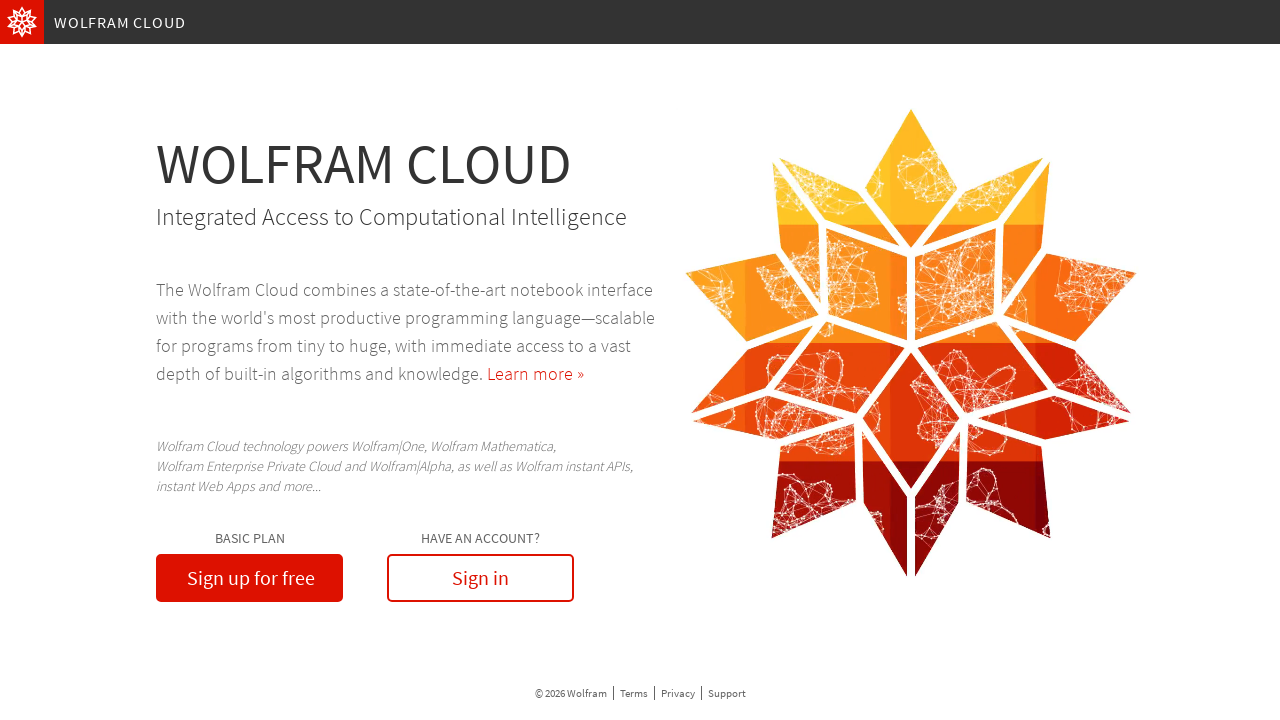

--- FILE ---
content_type: text/html;charset=UTF-8
request_url: https://www.wolframcloud.com/
body_size: 5894
content:
<!DOCTYPE html>
<html lang="en" class="no-js">
<head>
    <meta http-equiv="Content-Type" content="text/html; charset=UTF-8"/>
    <meta name="viewport" content="width=device-width, initial-scale=1.0, minimum-scale=0.5 maximum-scale=1.0"/>
    <meta name="format-detection" content="telephone=no" />
    <meta name="apple-itunes-app" content="app-id=978701305"/>

    <title>Wolfram Cloud</title>
    <link rel="icon" href="/images/favicons/spikey-favicon.ico" />
    <link rel="icon" href="/images/favicons/spikey-favicon16x16.png" sizes="16x16" />
    <link rel="icon" href="/images/favicons/spikey-favicon32x32.png" sizes="32x32" />
    <link rel="icon" href="/images/favicons/spikey-favicon48x48.png" sizes="48x48" />
    <link rel="icon" href="/images/favicons/spikey-favicon64x64.png" sizes="64x64" />
    <link rel="apple-touch-icon" href="/images/favicons/spikey-apple-touch-icon.png" />
    <meta property="og:locale" content="en_US" /><meta property="og:type" content="website" /><meta property="og:site_name" content="Wolfram Cloud" /><meta name="twitter:image:alt" content="Wolfram Cloud Logo" /><meta name="twitter:site" content="@WolframResearch" /><meta name="twitter:card" content="summary_large_image" /><meta property="og:url" content="https://www.wolframcloud.com" /><meta property="og:title" content="Wolfram Cloud" /><meta property="og:description" content="Cloud access to the Wolfram Language." /><meta property="og:image" name="image" content="https://www.wolframcloud.com/images/share/WolframCloud.png" /><meta property="og:image:type" content="image/png" /><meta property="og:image:secure_url" content="https://www.wolframcloud.com/images/share/WolframCloud.png" /><meta property="og:image:width" content="1200" /><meta property="og:image:height" content="630" />

    

<link rel="stylesheet" href="/dist/unauthLanding.modern-0c3cc08a4d067fbfdfe6.css"/>
<script>
if(typeof LAZY_RESOURCES === 'undefined'){LAZY_RESOURCES={}}
</script>

<script type="text/javascript">
(()=>{"use strict";var e,a,d,f,r,c={},t={};function b(e){var a=t[e];if(void 0!==a)return a.exports;var d=t[e]={id:e,loaded:!1,exports:{}};return c[e].call(d.exports,d,d.exports,b),d.loaded=!0,d.exports}b.m=c,e=[],b.O=(a,d,f,r)=>{if(!d){var c=1/0;for(i=0;i<e.length;i++){for(var[d,f,r]=e[i],t=!0,o=0;o<d.length;o++)(!1&r||c>=r)&&Object.keys(b.O).every(e=>b.O[e](d[o]))?d.splice(o--,1):(t=!1,r<c&&(c=r));if(t){e.splice(i--,1);var n=f();void 0!==n&&(a=n)}}return a}r=r||0;for(var i=e.length;i>0&&e[i-1][2]>r;i--)e[i]=e[i-1];e[i]=[d,f,r]},b.n=e=>{var a=e&&e.__esModule?()=>e.default:()=>e;return b.d(a,{a}),a},d=Object.getPrototypeOf?e=>Object.getPrototypeOf(e):e=>e.__proto__,b.t=function(e,f){if(1&f&&(e=this(e)),8&f)return e;if("object"==typeof e&&e){if(4&f&&e.__esModule)return e;if(16&f&&"function"==typeof e.then)return e}var r=Object.create(null);b.r(r);var c={};a=a||[null,d({}),d([]),d(d)];for(var t=2&f&&e;"object"==typeof t&&!~a.indexOf(t);t=d(t))Object.getOwnPropertyNames(t).forEach(a=>c[a]=()=>e[a]);return c.default=()=>e,b.d(r,c),r},b.d=(e,a)=>{for(var d in a)b.o(a,d)&&!b.o(e,d)&&Object.defineProperty(e,d,{enumerable:!0,get:a[d]})},b.f={},b.e=e=>Promise.all(Object.keys(b.f).reduce((a,d)=>(b.f[d](e,a),a),[])),b.u=e=>194===e?"194-99844cec8cb7ef9a9f81.js":3130===e?"3130-17c1c7eff4438f2fcbb3.js":9614===e?"9614-5725dbe8a4e4b5fb8644.js":4644===e?"react-50627b5ac89dd39917de.js":8881===e?"jquery-3c98e03467bedca96549.js":8776===e?"8776-423d0249c9cdc1683cc1.js":8263===e?"8263-538af3dcbcd843df633d.js":9069===e?"9069-6955c2f679504cc4ad72.js":3760===e?"3760-7b49da59c83552f923cb.js":201===e?"201-5ed660ea0d09c4ff2f8c.js":2299===e?"2299-a73e56a929fe37906a6f.js":311===e?"311-097ec640f792937ac5da.js":3456===e?"3456-f08188fa103e6b9e284c.js":4193===e?"4193-50794be8b7e0e81146b3.js":2816===e?"2816-43861c3924edc420c028.js":6021===e?"6021-d319940cf771b590af3b.js":816===e?"816-228b6e0950333002aad2.js":2872===e?"2872-75457aea5ea1d7eb6b5c.js":3804===e?"3804-26ef4812763577e5bd75.js":6071===e?"6071-21be33bb88b66d6a9201.js":4525===e?"4525-b078aabda1d85202c726.js":6967===e?"6967-cca2895648f3f64c1b7f.js":7986===e?"7986-e6e596596331033de995.js":6216===e?"6216-74534150601170654cbc.js":4702===e?"4702-7b7bca894c833cae6699.js":2587===e?"2587-42bd28ff773bf4a7d719.js":8445===e?"8445-d0c56736f49e368f58e6.js":5803===e?"5803-05729bc74bd40aeb9dec.js":6001===e?"6001-11cf2b4b113bf7112722.js":6951===e?"6951-8f2efd4e5ad5513be9f5.js":9670===e?"9670-6059f47db88164413f22.js":2210===e?"2210-bc193bd74350e64c0e49.js":7722===e?"7722-10545c2710a2834a30b1.js":360===e?"360-25741f8790e71c86075c.js":7925===e?"7925-04110546531c798f15e0.js":4878===e?"4878-b42fe30d6c0922790972.js":5487===e?"5487-176be8dcfcf60e4704a1.js":9135===e?"9135-85be12213939219650fc.js":7638===e?"7638-0c8783c3bc519f6b9312.js":5506===e?"5506-f712c3bbf365138daf83.js":9599===e?"9599-513a00fff0ebba6cf664.js":"dyn/"+({262:"fileManager",675:"wlResourcesSidebar",735:"functionFrequency",1174:"WXFWeb",1245:"cloudBasicNotebookSidebar",1301:"wolframOneSidebar",1404:"copyDialog",1826:"GraphicsBoxNative",2e3:"specialCharactersSidebar",2357:"sandboxNotebookSidebar",2591:"explorationsSidebar",2668:"mathematicaOnlineSidebar",2932:"eiwlSidebar",3484:"crEntry",4474:"Dialogs",4872:"cloudBasicSidebar",4907:"nb",5428:"supportSidebar",5575:"dynamicGeoGraphicsServer",5641:"wolframAlphaSidebar",5702:"fileHeader",5739:"HTMLBox",6008:"editor",6092:"wolframAIHeader",6109:"webglGraphics",6177:"documentationSidebar",7e3:"wolframCompilerRTL",7041:"nbDevTools",7198:"optionValues",7223:"contentAssist",7421:"completionData",7490:"intl",8035:"systemSymbols",8202:"formatSidebar",8826:"text",8990:"dynamicGeoGraphics",9709:"cssSanitizer",9808:"sandboxSidebar",9886:"evaluatorBuiltins"}[e]||e)+"-"+{262:"6a1dc931d881d54e93e4",675:"5ab9172a4b1b6adcbd78",735:"6db64a9afe3b58038c20",1174:"1d8f103a824e98f7da6f",1220:"252f06790073c7e62ffb",1245:"c8c77421fa1bff8d4901",1301:"76339cb61207d6334cc7",1347:"66d1b8c66a58c2e3776e",1404:"66bb184c9e615c873fd6",1487:"34ba03b45f9b4bb59a13",1826:"307d27eaf99f959e0288",2e3:"198e8d183638d1dcfda0",2357:"57671b89082535cf8e6e",2443:"5a49aaff08289b2f96ff",2591:"d8a7814274bd75e1da86",2668:"b2bfaf4d81088fa673e7",2932:"0226a8b87d70a83d88e7",3270:"5e03681fe63db59100e2",3484:"f5e874d308bada07a055",3693:"74f07962567561f4e32b",3707:"756b6074eb947ffd2720",4474:"3cdb65abdd90c74410be",4842:"5ea9f7a9198fe5573a1f",4872:"4ede40d4cb96b4ba9678",4907:"c36f8fee3af45e5c7a69",5428:"4e0ace1670756e5e100d",5575:"8b92474eda63daa684c6",5641:"202035e37668e02bd64e",5702:"10192e7c8f726a033824",5739:"cb7835a7e1ca14546e01",6008:"9d1eb61d331d5d8b9a86",6092:"6a3a49df59621b99b451",6109:"0e71b426cee28e5e38dd",6177:"fb4030807e97f663b630",6203:"c46f1259f83421c4dbf1",6425:"e76bc695e460214a578f",7e3:"d23dec50b92a5bc84084",7007:"284f8fe29fef02e5a14b",7041:"0e2ef7bbaf889cc5252b",7198:"826a5def0a1881ffd855",7213:"d84a01821a7492750d9b",7223:"43580824f42e3f07b06f",7421:"ed4b62ed9030ca73fcc0",7490:"b44aeec4b0fac7e40b5f",7583:"27975fbd9f88615b94bb",7697:"f59da82cc0f9484db509",8029:"5e45ef8505d33596148b",8035:"b0555c6e356c3e3d12fa",8202:"00af829e6312389d8c55",8581:"6b94fc590f62fa2a3079",8826:"d760a7d0a4c9bfcbbc62",8878:"bf973b5133e133542db3",8990:"42deb1e3092f203d8dd7",9548:"6cec93c1a807f054ec0f",9709:"ed745845efa20f976901",9808:"88e26c6163f555460ecc",9886:"956cca263235b056242e"}[e]+".modern.js",b.miniCssF=e=>2587===e?"2587-fb4a7e61c44a0605532b.css":"dyn/"+{262:"c4b26361a5cd8b121ec8",675:"3589e4760b1fc8e7f6f5",1245:"ee5a2ec062e3879f1d5c",1301:"22a8583c7ea333e042a7",1347:"072d57802f9f46c200fa",1404:"313b8ffaa40e8b414f61",1826:"e6267eb30b92e69712de",2e3:"2dfcfae01d930f67ebfa",2357:"bdd5d1fcc20859841061",2591:"e6d84a5f5ea84875731b",2668:"fa4bc2e3bacee1bf3725",2932:"589a2a0252e65e33da7a",4474:"f2722c438d558460784f",4872:"ee5a2ec062e3879f1d5c",4907:"db486dc707c29f6900ba",5428:"455fde1c67830a4a30b7",5641:"9a9e879344b6c61492d4",5702:"2aa72a74cd4925510b8b",6008:"316ab38b889278a4aa7f",6092:"895051aba40b7b24a5d2",6177:"bd643310c5abd4a829c8",6203:"8ea2714b8ade62332678",6425:"0912010c14a5fd4dad8c",7041:"ac49bf9026d83535b732",7223:"683d047b81c94789a06d",8202:"feed54e9c1a0ac1b6b51",8826:"e6803957581ee11d8820",8990:"5e88845d477505f75d07",9808:"ee5a2ec062e3879f1d5c"}[e]+".modern.css",b.g=function(){if("object"==typeof globalThis)return globalThis;try{return this||new Function("return this")()}catch(e){if("object"==typeof window)return window}}(),b.hmd=e=>((e=Object.create(e)).children||(e.children=[]),Object.defineProperty(e,"exports",{enumerable:!0,set:()=>{throw new Error("ES Modules may not assign module.exports or exports.*, Use ESM export syntax, instead: "+e.id)}}),e),b.o=(e,a)=>Object.prototype.hasOwnProperty.call(e,a),f={},r="cloudplatform-frontend:",b.l=(e,a,d,c)=>{if(f[e])f[e].push(a);else{var t,o;if(void 0!==d)for(var n=document.getElementsByTagName("script"),i=0;i<n.length;i++){var s=n[i];if(s.getAttribute("src")==e||s.getAttribute("data-webpack")==r+d){t=s;break}}t||(o=!0,(t=document.createElement("script")).charset="utf-8",t.timeout=120,b.nc&&t.setAttribute("nonce",b.nc),t.setAttribute("data-webpack",r+d),t.src=e),f[e]=[a];var l=(a,d)=>{t.onerror=t.onload=null,clearTimeout(u);var r=f[e];if(delete f[e],t.parentNode&&t.parentNode.removeChild(t),r&&r.forEach(e=>e(d)),a)return a(d)},u=setTimeout(l.bind(null,void 0,{type:"timeout",target:t}),12e4);t.onerror=l.bind(null,t.onerror),t.onload=l.bind(null,t.onload),o&&document.head.appendChild(t)}},b.r=e=>{"undefined"!=typeof Symbol&&Symbol.toStringTag&&Object.defineProperty(e,Symbol.toStringTag,{value:"Module"}),Object.defineProperty(e,"__esModule",{value:!0})},b.nmd=e=>(e.paths=[],e.children||(e.children=[]),e),b.j=892,b.p="/dist/",(()=>{if("undefined"!=typeof document){var e=e=>new Promise((a,d)=>{var f=b.miniCssF(e),r=b.p+f;if(((e,a)=>{for(var d=document.getElementsByTagName("link"),f=0;f<d.length;f++){var r=(t=d[f]).getAttribute("data-href")||t.getAttribute("href");if("stylesheet"===t.rel&&(r===e||r===a))return t}var c=document.getElementsByTagName("style");for(f=0;f<c.length;f++){var t;if((r=(t=c[f]).getAttribute("data-href"))===e||r===a)return t}})(f,r))return a();((e,a,d,f,r)=>{var c=document.createElement("link");c.rel="stylesheet",c.type="text/css",b.nc&&(c.nonce=b.nc),c.onerror=c.onload=d=>{if(c.onerror=c.onload=null,"load"===d.type)f();else{var t=d&&d.type,b=d&&d.target&&d.target.href||a,o=new Error("Loading CSS chunk "+e+" failed.\n("+t+": "+b+")");o.name="ChunkLoadError",o.code="CSS_CHUNK_LOAD_FAILED",o.type=t,o.request=b,c.parentNode&&c.parentNode.removeChild(c),r(o)}},c.href=a,d?d.parentNode.insertBefore(c,d.nextSibling):document.head.appendChild(c)})(e,r,null,a,d)}),a={892:0};b.f.miniCss=(d,f)=>{a[d]?f.push(a[d]):0!==a[d]&&{262:1,675:1,1245:1,1301:1,1347:1,1404:1,1826:1,2e3:1,2357:1,2587:1,2591:1,2668:1,2932:1,4474:1,4872:1,4907:1,5428:1,5641:1,5702:1,6008:1,6092:1,6177:1,6203:1,6425:1,7041:1,7223:1,8202:1,8826:1,8990:1,9808:1}[d]&&f.push(a[d]=e(d).then(()=>{a[d]=0},e=>{throw delete a[d],e}))}}})(),(()=>{b.b=document.baseURI||self.location.href;var e={892:0};b.f.j=(a,d)=>{var f=b.o(e,a)?e[a]:void 0;if(0!==f)if(f)d.push(f[2]);else if(892!=a){var r=new Promise((d,r)=>f=e[a]=[d,r]);d.push(f[2]=r);var c=b.p+b.u(a),t=new Error;b.l(c,d=>{if(b.o(e,a)&&(0!==(f=e[a])&&(e[a]=void 0),f)){var r=d&&("load"===d.type?"missing":d.type),c=d&&d.target&&d.target.src;t.message="Loading chunk "+a+" failed.\n("+r+": "+c+")",t.name="ChunkLoadError",t.type=r,t.request=c,f[1](t)}},"chunk-"+a,a)}else e[a]=0},b.O.j=a=>0===e[a];var a=(a,d)=>{var f,r,[c,t,o]=d,n=0;if(c.some(a=>0!==e[a])){for(f in t)b.o(t,f)&&(b.m[f]=t[f]);if(o)var i=o(b)}for(a&&a(d);n<c.length;n++)r=c[n],b.o(e,r)&&e[r]&&e[r][0](),e[r]=0;return b.O(i)},d=globalThis.webpackChunkcloudplatform_frontend=globalThis.webpackChunkcloudplatform_frontend||[];d.forEach(a.bind(null,0)),d.push=a.bind(null,d.push.bind(d))})(),b.nc=void 0})();
</script>
<script defer type="text/javascript" src="/dist/react-50627b5ac89dd39917de.js"></script>
<script defer type="text/javascript" src="/dist/8165-5e841a3899ffd62554fc.js"></script>
<script defer type="text/javascript" src="/dist/194-99844cec8cb7ef9a9f81.js"></script>
<script defer type="text/javascript" src="/dist/3130-17c1c7eff4438f2fcbb3.js"></script>
<script defer type="text/javascript" src="/dist/8776-423d0249c9cdc1683cc1.js"></script>
<script defer type="text/javascript" src="/dist/8263-538af3dcbcd843df633d.js"></script>
<script defer type="text/javascript" src="/dist/9069-6955c2f679504cc4ad72.js"></script>
<script defer type="text/javascript" src="/dist/3760-7b49da59c83552f923cb.js"></script>
<script defer type="text/javascript" src="/dist/9604-345acbe1cc0ad10100a0.js"></script>
<script defer type="text/javascript" src="/dist/201-5ed660ea0d09c4ff2f8c.js"></script>
<script defer type="text/javascript" src="/dist/2299-a73e56a929fe37906a6f.js"></script>
<script defer type="text/javascript" src="/dist/2953-813bcebd407505962f0a.js"></script>
<script defer type="text/javascript" src="/dist/581-4353d9b9547e18790340.js"></script>
<script defer type="text/javascript" src="/dist/8445-d0c56736f49e368f58e6.js"></script>
<script defer type="text/javascript" src="/dist/9614-5725dbe8a4e4b5fb8644.js"></script>
<script defer type="text/javascript" src="/dist/5803-05729bc74bd40aeb9dec.js"></script>
<script defer type="text/javascript" src="/dist/6001-11cf2b4b113bf7112722.js"></script>
<script defer type="text/javascript" src="/dist/5506-f712c3bbf365138daf83.js"></script>
<script defer type="text/javascript" src="/dist/unauthLanding.modern-4fa81b82051b32a0914b.js"></script>
<script>
if(typeof LAZY_RESOURCES === 'undefined'){LAZY_RESOURCES={}}
</script>
    
    
</head>
<body spellcheck="false">
<div id="landingPage">
    
</div>
</body>
</html>


--- FILE ---
content_type: application/x-javascript
request_url: https://www.wolframcloud.com/dist/2953-813bcebd407505962f0a.js
body_size: 94922
content:
(globalThis.webpackChunkcloudplatform_frontend=globalThis.webpackChunkcloudplatform_frontend||[]).push([[2953],{3717:(t,e,r)=>{"use strict";var n=r(179504),i=2147483647,o=/[^\0-\u007E]/,s=/[.\u3002\uFF0E\uFF61]/g,a="Overflow: input needs wider integers to process",u=RangeError,c=n(s.exec),f=Math.floor,l=String.fromCharCode,h=n("".charCodeAt),p=n([].join),v=n([].push),d=n("".replace),g=n("".split),y=n("".toLowerCase),m=function(t){return t+22+75*(t<26)},b=function(t,e,r){var n=0;for(t=r?f(t/700):t>>1,t+=f(t/e);t>455;)t=f(t/35),n+=36;return f(n+36*t/(t+38))},_=function(t){var e=[];t=function(t){for(var e=[],r=0,n=t.length;r<n;){var i=h(t,r++);if(i>=55296&&i<=56319&&r<n){var o=h(t,r++);56320==(64512&o)?v(e,((1023&i)<<10)+(1023&o)+65536):(v(e,i),r--)}else v(e,i)}return e}(t);var r,n,o=t.length,s=128,c=0,d=72;for(r=0;r<t.length;r++)(n=t[r])<128&&v(e,l(n));var g=e.length,y=g;for(g&&v(e,"-");y<o;){var _=i;for(r=0;r<t.length;r++)(n=t[r])>=s&&n<_&&(_=n);var w=y+1;if(_-s>f((i-c)/w))throw new u(a);for(c+=(_-s)*w,s=_,r=0;r<t.length;r++){if((n=t[r])<s&&++c>i)throw new u(a);if(n===s){for(var x=c,E=36;;){var S=E<=d?1:E>=d+26?26:E-d;if(x<S)break;var A=x-S,O=36-S;v(e,l(m(S+A%O))),x=f(A/O),E+=36}v(e,l(m(x))),d=b(c,w,y===g),c=0,y++}}c++,s++}return p(e,"")};t.exports=function(t){var e,r,n=[],i=g(d(y(t),s,"."),".");for(e=0;e<i.length;e++)r=i[e],v(n,c(o,r)?"xn--"+_(r):r);return p(n,".")}},4360:(t,e,r)=>{"use strict";var n=r(746518),i=r(833164);n({target:"Math",stat:!0},{f16round:function(t){return i(t,.0009765625,65504,6103515625e-14)}})},5240:(t,e,r)=>{"use strict";r(516468)("WeakSet",function(t){return function(){return t(this,arguments.length?arguments[0]:void 0)}},r(891625))},5746:(t,e,r)=>{"use strict";var n=r(969565),i=r(289228),o=r(28551),s=r(820034),a=r(567750),u=r(703470),c=r(500655),f=r(655966),l=r(956682);i("search",function(t,e,r){return[function(e){var r=a(this),i=s(e)?f(e,t):void 0;return i?n(i,e,r):new RegExp(e)[t](c(r))},function(t){var n=o(this),i=c(t),s=r(e,n,i);if(s.done)return s.value;var a=n.lastIndex;u(a,0)||(n.lastIndex=0);var f=l(n,i);return u(n.lastIndex,a)||(n.lastIndex=a),null===f?-1:f.index}]})},7040:(t,e,r)=>{"use strict";var n=r(604495);t.exports=n&&!Symbol.sham&&"symbol"==typeof Symbol.iterator},7743:(t,e,r)=>{"use strict";var n=r(746518),i=r(969565),o=r(479306),s=r(836043),a=r(201103),u=r(72652);n({target:"Promise",stat:!0,forced:r(990537)},{race:function(t){var e=this,r=s.f(e),n=r.reject,c=a(function(){var s=o(e.resolve);u(t,function(t){i(s,e,t).then(r.resolve,n)})});return c.error&&n(c.value),r.promise}})},10255:(t,e,r)=>{"use strict";var n=r(746518),i=r(179504),o=Math.pow,s=o(2,-24),a=.0009765625,u=i(DataView.prototype.getUint16);n({target:"DataView",proto:!0},{getFloat16:function(t){return e=u(this,t,arguments.length>1&&arguments[1]),r=e>>>15,i=1023&e,31===(n=e>>>10&31)?0===i?0===r?1/0:-1/0:NaN:0===n?i*(0===r?s:-s):o(2,n-15)*(0===r?1+i*a:-1-i*a);var e,r,n,i}})},10916:(t,e,r)=>{"use strict";var n=r(444576),i=r(880550),o=r(194901),s=r(492796),a=r(933706),u=r(978227),c=r(184215),f=r(996395),l=r(839519),h=i&&i.prototype,p=u("species"),v=!1,d=o(n.PromiseRejectionEvent),g=s("Promise",function(){var t=a(i),e=t!==String(i);if(!e&&66===l)return!0;if(f&&(!h.catch||!h.finally))return!0;if(!l||l<51||!/native code/.test(t)){var r=new i(function(t){t(1)}),n=function(t){t(function(){},function(){})};if((r.constructor={})[p]=n,!(v=r.then(function(){})instanceof n))return!0}return!(e||"BROWSER"!==c&&"DENO"!==c||d)});t.exports={CONSTRUCTOR:g,REJECTION_EVENT:d,SUBCLASSING:v}},11379:(t,e,r)=>{"use strict";var n=r(746518),i=r(836194),o=r(272248),s=o.get,a=o.has,u=o.set;n({target:"Map",proto:!0,real:!0,forced:!0},{emplace:function(t,e){var r,n,o=i(this);return a(o,t)?(r=s(o,t),"update"in e&&(r=e.update(r,t,o),u(o,t,r)),r):(n=e.insert(t,o),u(o,t,n),n)}})},12865:(t,e,r)=>{"use strict";var n=r(179504),i=r(479306);t.exports=function(){return n(i(this))}},12887:(t,e,r)=>{"use strict";var n=r(444576),i=r(779039),o=r(179504),s=r(794644),a=r(123792),u=r(978227)("iterator"),c=n.Uint8Array,f=o(a.values),l=o(a.keys),h=o(a.entries),p=s.aTypedArray,v=s.exportTypedArrayMethod,d=c&&c.prototype,g=!i(function(){d[u].call([1])}),y=!!d&&d.values&&d[u]===d.values&&"values"===d.values.name,m=function(){return f(p(this))};v("entries",function(){return h(p(this))},g),v("keys",function(){return l(p(this))},g),v("values",m,g||!y,{name:"values"}),v(u,m,g||!y,{name:"values"})},13579:(t,e,r)=>{"use strict";var n=r(746518),i=r(969565),o=r(72652),s=r(479306),a=r(28551),u=r(301767),c=r(409539),f=r(384549)("some",TypeError);n({target:"Iterator",proto:!0,real:!0,forced:f},{some:function(t){a(this);try{s(t)}catch(t){c(this,"throw",t)}if(f)return i(f,this,t);var e=u(this),r=0;return o(e,function(e,n){if(t(e,r++))return n()},{IS_RECORD:!0,INTERRUPTED:!0}).stopped}})},16280:(t,e,r)=>{"use strict";var n=r(746518),i=r(444576),o=r(318745),s=r(714601),a="WebAssembly",u=i[a],c=7!==new Error("e",{cause:7}).cause,f=function(t,e){var r={};r[t]=s(t,e,c),n({global:!0,constructor:!0,arity:1,forced:c},r)},l=function(t,e){if(u&&u[t]){var r={};r[t]=s(a+"."+t,e,c),n({target:a,stat:!0,constructor:!0,arity:1,forced:c},r)}};f("Error",function(t){return function(e){return o(t,this,arguments)}}),f("EvalError",function(t){return function(e){return o(t,this,arguments)}}),f("RangeError",function(t){return function(e){return o(t,this,arguments)}}),f("ReferenceError",function(t){return function(e){return o(t,this,arguments)}}),f("SyntaxError",function(t){return function(e){return o(t,this,arguments)}}),f("TypeError",function(t){return function(e){return o(t,this,arguments)}}),f("URIError",function(t){return function(e){return o(t,this,arguments)}}),l("CompileError",function(t){return function(e){return o(t,this,arguments)}}),l("LinkError",function(t){return function(e){return o(t,this,arguments)}}),l("RuntimeError",function(t){return function(e){return o(t,this,arguments)}})},17273:(t,e,r)=>{"use strict";var n=r(746518),i=r(133317),o=r(836194),s=r(26223);n({target:"Map",proto:!0,real:!0,forced:!0},{includes:function(t){return!0===s(o(this),function(e){if(i(e,t))return!0},!0)}})},18107:(t,e,r)=>{"use strict";var n=r(746518),i=r(748981),o=r(326198),s=r(991291),a=r(206469);n({target:"Array",proto:!0},{at:function(t){var e=i(this),r=o(e),n=s(t),a=n>=0?n:r+n;return a<0||a>=r?void 0:e[a]}}),a("at")},18237:(t,e,r)=>{"use strict";var n=r(746518),i=r(72652),o=r(479306),s=r(28551),a=r(301767),u=r(409539),c=r(384549),f=r(318745),l=r(779039),h=TypeError,p=l(function(){[].keys().reduce(function(){},void 0)}),v=!p&&c("reduce",h);n({target:"Iterator",proto:!0,real:!0,forced:p||v},{reduce:function(t){s(this);try{o(t)}catch(t){u(this,"throw",t)}var e=arguments.length<2,r=e?void 0:arguments[1];if(v)return f(v,this,e?[t]:[t,r]);var n=a(this),c=0;if(i(n,function(n){e?(e=!1,r=n):r=t(r,n,c),c++},{IS_RECORD:!0}),e)throw new h("Reduce of empty iterator with no initial value");return r}})},19462:(t,e,r)=>{"use strict";var n=r(969565),i=r(202360),o=r(266699),s=r(356279),a=r(978227),u=r(591181),c=r(655966),f=r(257657).IteratorPrototype,l=r(862529),h=r(409539),p=r(891385),v=a("toStringTag"),d="IteratorHelper",g="WrapForValidIterator",y="normal",m="throw",b=u.set,_=function(t){var e=u.getterFor(t?g:d);return s(i(f),{next:function(){var r=e(this);if(t)return r.nextHandler();if(r.done)return l(void 0,!0);try{var n=r.nextHandler();return r.returnHandlerResult?n:l(n,r.done)}catch(t){throw r.done=!0,t}},return:function(){var r=e(this),i=r.iterator;if(r.done=!0,t){var o=c(i,"return");return o?n(o,i):l(void 0,!0)}if(r.inner)try{h(r.inner.iterator,y)}catch(t){return h(i,m,t)}if(r.openIters)try{p(r.openIters,y)}catch(t){return h(i,m,t)}return i&&h(i,y),l(void 0,!0)}})},w=_(!0),x=_(!1);o(x,v,"Iterator Helper"),t.exports=function(t,e,r){var n=function(n,i){i?(i.iterator=n.iterator,i.next=n.next):i=n,i.type=e?g:d,i.returnHandlerResult=!!r,i.nextHandler=t,i.counter=0,i.done=!1,b(this,i)};return n.prototype=e?w:x,n}},20397:(t,e,r)=>{"use strict";var n=r(497751);t.exports=n("document","documentElement")},21699:(t,e,r)=>{"use strict";var n=r(746518),i=r(179504),o=r(160511),s=r(567750),a=r(500655),u=r(541436),c=i("".indexOf);n({target:"String",proto:!0,forced:!u("includes")},{includes:function(t){return!!~c(a(s(this)),a(o(t)),arguments.length>1?arguments[1]:void 0)}})},22489:(t,e,r)=>{"use strict";var n=r(746518),i=r(969565),o=r(479306),s=r(28551),a=r(301767),u=r(19462),c=r(796319),f=r(996395),l=r(409539),h=r(330684),p=r(384549),v=!f&&!h("filter",function(){}),d=!f&&!v&&p("filter",TypeError),g=f||v||d,y=u(function(){for(var t,e,r=this.iterator,n=this.predicate,o=this.next;;){if(t=s(i(o,r)),this.done=!!t.done)return;if(e=t.value,c(r,n,[e,this.counter++],!0))return e}});n({target:"Iterator",proto:!0,real:!0,forced:g},{filter:function(t){s(this);try{o(t)}catch(t){l(this,"throw",t)}return d?i(d,this,t):new y(a(this),{predicate:t})}})},24074:(t,e,r)=>{"use strict";var n=r(969565),i=r(28551),o=r(202360),s=r(655966),a=r(356279),u=r(591181),c=r(409539),f=r(497751),l=r(53982),h=r(862529),p=f("Promise"),v="AsyncFromSyncIterator",d=u.set,g=u.getterFor(v),y=function(t,e,r,n,i){var o=t.done;p.resolve(t.value).then(function(t){e(h(t,o))},function(t){if(!o&&i)try{c(n,"throw",t)}catch(e){t=e}r(t)})},m=function(t){t.type=v,d(this,t)};m.prototype=a(o(l),{next:function(){var t=g(this);return new p(function(e,r){var o=i(n(t.next,t.iterator));y(o,e,r,t.iterator,!0)})},return:function(){var t=g(this).iterator;return new p(function(e,r){var o=s(t,"return");if(void 0===o)return e(h(void 0,!0));var a=i(n(o,t));y(a,e,r,t)})}}),t.exports=m},24599:(t,e,r)=>{"use strict";var n=r(746518),i=r(444576),o=r(379472)(i.setTimeout,!0);n({global:!0,bind:!0,forced:i.setTimeout!==o},{setTimeout:o})},25428:(t,e,r)=>{"use strict";r(746518)({target:"Number",stat:!0},{isFinite:r(50360)})},25843:(t,e,r)=>{"use strict";var n=r(746518),i=r(852703);n({target:"Number",stat:!0,forced:Number.parseInt!==i},{parseInt:i})},26148:(t,e,r)=>{"use strict";r(152407)},26223:(t,e,r)=>{"use strict";var n=r(179504),i=r(540507),o=r(272248),s=o.Map,a=o.proto,u=n(a.forEach),c=n(a.entries),f=c(new s).next;t.exports=function(t,e,r){return r?i({iterator:c(t),next:f},function(t){return e(t[1],t[0])}):u(t,e)}},28551:(t,e,r)=>{"use strict";var n=r(820034),i=String,o=TypeError;t.exports=function(t){if(n(t))return t;throw new o(i(t)+" is not an object")}},29423:(t,e,r)=>{"use strict";var n=r(794644),i=r(779039),o=r(867680),s=n.aTypedArray,a=n.getTypedArrayConstructor;(0,n.exportTypedArrayMethod)("slice",function(t,e){for(var r=o(s(this),t,e),n=a(this),i=0,u=r.length,c=new n(u);u>i;)c[i]=r[i++];return c},i(function(){new Int8Array(1).slice()}))},30985:(t,e,r)=>{"use strict";var n=r(746518),i=r(497751),o=r(28551);n({target:"Reflect",stat:!0,sham:!r(370363)},{preventExtensions:function(t){o(t);try{var e=i("Object","preventExtensions");return e&&e(t),!0}catch(t){return!1}}})},32812:(t,e,r)=>{"use strict";r(746518)({target:"Reflect",stat:!0},{has:function(t,e){return e in t}})},33904:(t,e,r)=>{"use strict";var n=r(444576),i=r(779039),o=r(179504),s=r(500655),a=r(443802).trim,u=r(747452),c=o("".charAt),f=n.parseFloat,l=n.Symbol,h=l&&l.iterator,p=1/f(u+"-0")!=-1/0||h&&!i(function(){f(Object(h))});t.exports=p?function(t){var e=a(s(t)),r=f(e);return 0===r&&"-"===c(e,0)?-0:r}:f},35548:(t,e,r)=>{"use strict";var n=r(133517),i=r(116823),o=TypeError;t.exports=function(t){if(n(t))return t;throw new o(i(t)+" is not a constructor")}},36072:(t,e,r)=>{"use strict";var n=r(794644),i=r(580926).right,o=n.aTypedArray;(0,n.exportTypedArrayMethod)("reduceRight",function(t){var e=arguments.length;return i(o(this),t,e,e>1?arguments[1]:void 0)})},38469:(t,e,r)=>{"use strict";var n=r(179504),i=r(540507),o=r(294402),s=o.Set,a=o.proto,u=n(a.forEach),c=n(a.keys),f=c(new s).next;t.exports=function(t,e,r){return r?i({iterator:c(t),next:f},e):u(t,e)}},39297:(t,e,r)=>{"use strict";var n=r(179504),i=r(748981),o=n({}.hasOwnProperty);t.exports=Object.hasOwn||function(t,e){return o(i(t),e)}},41393:(t,e,r)=>{"use strict";r(746518)({target:"AsyncIterator",proto:!0,real:!0,forced:!0},{map:r(541750)})},42303:(t,e,r)=>{"use strict";var n=r(444576),i=r(179504),o=n.Uint8Array,s=n.SyntaxError,a=n.parseInt,u=Math.min,c=/[^\da-f]/i,f=i(c.exec),l=i("".slice);t.exports=function(t,e){var r=t.length;if(r%2!=0)throw new s("String should be an even number of characters");for(var n=e?u(e.length,r/2):r/2,i=e||new o(n),h=0,p=0;p<n;){var v=l(t,h,h+=2);if(f(c,v))throw new s("String should only contain hex characters");i[p++]=a(v,16)}return{bytes:i,read:h}}},42781:(t,e,r)=>{"use strict";r(746518)({target:"String",proto:!0},{repeat:r(472333)})},45182:(t,e,r)=>{"use strict";r(746518)({target:"AsyncIterator",proto:!0,real:!0,forced:!0},{indexed:r(187481)})},45700:(t,e,r)=>{"use strict";var n=r(570511),i=r(158242);n("toPrimitive"),i()},45806:(t,e,r)=>{"use strict";r(747764);var n,i=r(746518),o=r(743724),s=r(767416),a=r(444576),u=r(276080),c=r(179504),f=r(436840),l=r(562106),h=r(190679),p=r(39297),v=r(744213),d=r(797916),g=r(867680),y=r(268183).codeAt,m=r(3717),b=r(500655),_=r(910687),w=r(422812),x=r(498406),E=r(591181),S=E.set,A=E.getterFor("URL"),O=x.URLSearchParams,T=x.getState,k=a.URL,R=a.TypeError,j=a.parseInt,C=Math.floor,I=Math.pow,P=c("".charAt),F=c(/./.exec),M=c([].join),D=c(1.1.toString),N=c([].pop),U=c([].push),L=c("".replace),B=c([].shift),V=c("".split),z=c("".slice),H=c("".toLowerCase),W=c([].unshift),q="Invalid scheme",G="Invalid host",$="Invalid port",K=/[a-z]/i,Y=/[\d+-.a-z]/i,J=/\d/,Q=/^0x/i,X=/^[0-7]+$/,Z=/^\d+$/,tt=/^[\da-f]+$/i,et=/[\0\t\n\r #%/:<>?@[\\\]^|]/,rt=/[\0\t\n\r #/:<>?@[\\\]^|]/,nt=/^[\u0000-\u0020]+/,it=/(^|[^\u0000-\u0020])[\u0000-\u0020]+$/,ot=/[\t\n\r]/g,st=function(t){var e,r,n,i;if("number"==typeof t){for(e=[],r=0;r<4;r++)W(e,t%256),t=C(t/256);return M(e,".")}if("object"==typeof t){for(e="",n=function(t){for(var e=null,r=1,n=null,i=0,o=0;o<8;o++)0!==t[o]?(i>r&&(e=n,r=i),n=null,i=0):(null===n&&(n=o),++i);return i>r?n:e}(t),r=0;r<8;r++)i&&0===t[r]||(i&&(i=!1),n===r?(e+=r?":":"::",i=!0):(e+=D(t[r],16),r<7&&(e+=":")));return"["+e+"]"}return t},at={},ut=v({},at,{" ":1,'"':1,"<":1,">":1,"`":1}),ct=v({},ut,{"#":1,"?":1,"{":1,"}":1}),ft=v({},ct,{"/":1,":":1,";":1,"=":1,"@":1,"[":1,"\\":1,"]":1,"^":1,"|":1}),lt=function(t,e){var r=y(t,0);return r>32&&r<127&&!p(e,t)?t:encodeURIComponent(t)},ht={ftp:21,file:null,http:80,https:443,ws:80,wss:443},pt=function(t,e){var r;return 2===t.length&&F(K,P(t,0))&&(":"===(r=P(t,1))||!e&&"|"===r)},vt=function(t){var e;return t.length>1&&pt(z(t,0,2))&&(2===t.length||"/"===(e=P(t,2))||"\\"===e||"?"===e||"#"===e)},dt=function(t){return"."===t||"%2e"===H(t)},gt=function(t){return".."===(t=H(t))||"%2e."===t||".%2e"===t||"%2e%2e"===t},yt={},mt={},bt={},_t={},wt={},xt={},Et={},St={},At={},Ot={},Tt={},kt={},Rt={},jt={},Ct={},It={},Pt={},Ft={},Mt={},Dt={},Nt={},Ut=function(t,e,r){var n,i,o,s=b(t);if(e){if(i=this.parse(s))throw new R(i);this.searchParams=null}else{if(void 0!==r&&(n=new Ut(r,!0)),i=this.parse(s,null,n))throw new R(i);(o=T(new O)).bindURL(this),this.searchParams=o}};Ut.prototype={type:"URL",parse:function(t,e,r){var i,o,s,a,u=this,c=e||yt,f=0,l="",h=!1,v=!1,y=!1;for(t=b(t),e||(u.scheme="",u.username="",u.password="",u.host=null,u.port=null,u.path=[],u.query=null,u.fragment=null,u.cannotBeABaseURL=!1,t=L(t,nt,""),t=L(t,it,"$1")),t=L(t,ot,""),i=d(t);f<=i.length;){switch(o=i[f],c){case yt:if(!o||!F(K,o)){if(e)return q;c=bt;continue}l+=H(o),c=mt;break;case mt:if(o&&(F(Y,o)||"+"===o||"-"===o||"."===o))l+=H(o);else{if(":"!==o){if(e)return q;l="",c=bt,f=0;continue}if(e&&(u.isSpecial()!==p(ht,l)||"file"===l&&(u.includesCredentials()||null!==u.port)||"file"===u.scheme&&!u.host))return;if(u.scheme=l,e)return void(u.isSpecial()&&ht[u.scheme]===u.port&&(u.port=null));l="","file"===u.scheme?c=jt:u.isSpecial()&&r&&r.scheme===u.scheme?c=_t:u.isSpecial()?c=St:"/"===i[f+1]?(c=wt,f++):(u.cannotBeABaseURL=!0,U(u.path,""),c=Mt)}break;case bt:if(!r||r.cannotBeABaseURL&&"#"!==o)return q;if(r.cannotBeABaseURL&&"#"===o){u.scheme=r.scheme,u.path=g(r.path),u.query=r.query,u.fragment="",u.cannotBeABaseURL=!0,c=Nt;break}c="file"===r.scheme?jt:xt;continue;case _t:if("/"!==o||"/"!==i[f+1]){c=xt;continue}c=At,f++;break;case wt:if("/"===o){c=Ot;break}c=Ft;continue;case xt:if(u.scheme=r.scheme,o===n)u.username=r.username,u.password=r.password,u.host=r.host,u.port=r.port,u.path=g(r.path),u.query=r.query;else if("/"===o||"\\"===o&&u.isSpecial())c=Et;else if("?"===o)u.username=r.username,u.password=r.password,u.host=r.host,u.port=r.port,u.path=g(r.path),u.query="",c=Dt;else{if("#"!==o){u.username=r.username,u.password=r.password,u.host=r.host,u.port=r.port,u.path=g(r.path),u.path.length--,c=Ft;continue}u.username=r.username,u.password=r.password,u.host=r.host,u.port=r.port,u.path=g(r.path),u.query=r.query,u.fragment="",c=Nt}break;case Et:if(!u.isSpecial()||"/"!==o&&"\\"!==o){if("/"!==o){u.username=r.username,u.password=r.password,u.host=r.host,u.port=r.port,c=Ft;continue}c=Ot}else c=At;break;case St:if(c=At,"/"!==o||"/"!==P(l,f+1))continue;f++;break;case At:if("/"!==o&&"\\"!==o){c=Ot;continue}break;case Ot:if("@"===o){h&&(l="%40"+l),h=!0,s=d(l);for(var m=0;m<s.length;m++){var _=s[m];if(":"!==_||y){var w=lt(_,ft);y?u.password+=w:u.username+=w}else y=!0}l=""}else if(o===n||"/"===o||"?"===o||"#"===o||"\\"===o&&u.isSpecial()){if(h&&""===l)return"Invalid authority";f-=d(l).length+1,l="",c=Tt}else l+=o;break;case Tt:case kt:if(e&&"file"===u.scheme){c=It;continue}if(":"!==o||v){if(o===n||"/"===o||"?"===o||"#"===o||"\\"===o&&u.isSpecial()){if(u.isSpecial()&&""===l)return G;if(e&&""===l&&(u.includesCredentials()||null!==u.port))return;if(a=u.parseHost(l))return a;if(l="",c=Pt,e)return;continue}"["===o?v=!0:"]"===o&&(v=!1),l+=o}else{if(""===l)return G;if(a=u.parseHost(l))return a;if(l="",c=Rt,e===kt)return}break;case Rt:if(!F(J,o)){if(o===n||"/"===o||"?"===o||"#"===o||"\\"===o&&u.isSpecial()||e){if(""!==l){var x=j(l,10);if(x>65535)return $;u.port=u.isSpecial()&&x===ht[u.scheme]?null:x,l=""}if(e)return;c=Pt;continue}return $}l+=o;break;case jt:if(u.scheme="file","/"===o||"\\"===o)c=Ct;else{if(!r||"file"!==r.scheme){c=Ft;continue}switch(o){case n:u.host=r.host,u.path=g(r.path),u.query=r.query;break;case"?":u.host=r.host,u.path=g(r.path),u.query="",c=Dt;break;case"#":u.host=r.host,u.path=g(r.path),u.query=r.query,u.fragment="",c=Nt;break;default:vt(M(g(i,f),""))||(u.host=r.host,u.path=g(r.path),u.shortenPath()),c=Ft;continue}}break;case Ct:if("/"===o||"\\"===o){c=It;break}r&&"file"===r.scheme&&!vt(M(g(i,f),""))&&(pt(r.path[0],!0)?U(u.path,r.path[0]):u.host=r.host),c=Ft;continue;case It:if(o===n||"/"===o||"\\"===o||"?"===o||"#"===o){if(!e&&pt(l))c=Ft;else if(""===l){if(u.host="",e)return;c=Pt}else{if(a=u.parseHost(l))return a;if("localhost"===u.host&&(u.host=""),e)return;l="",c=Pt}continue}l+=o;break;case Pt:if(u.isSpecial()){if(c=Ft,"/"!==o&&"\\"!==o)continue}else if(e||"?"!==o)if(e||"#"!==o){if(o!==n&&(c=Ft,"/"!==o))continue}else u.fragment="",c=Nt;else u.query="",c=Dt;break;case Ft:if(o===n||"/"===o||"\\"===o&&u.isSpecial()||!e&&("?"===o||"#"===o)){if(gt(l)?(u.shortenPath(),"/"===o||"\\"===o&&u.isSpecial()||U(u.path,"")):dt(l)?"/"===o||"\\"===o&&u.isSpecial()||U(u.path,""):("file"===u.scheme&&!u.path.length&&pt(l)&&(u.host&&(u.host=""),l=P(l,0)+":"),U(u.path,l)),l="","file"===u.scheme&&(o===n||"?"===o||"#"===o))for(;u.path.length>1&&""===u.path[0];)B(u.path);"?"===o?(u.query="",c=Dt):"#"===o&&(u.fragment="",c=Nt)}else l+=lt(o,ct);break;case Mt:"?"===o?(u.query="",c=Dt):"#"===o?(u.fragment="",c=Nt):o!==n&&(u.path[0]+=lt(o,at));break;case Dt:e||"#"!==o?o!==n&&("'"===o&&u.isSpecial()?u.query+="%27":u.query+="#"===o?"%23":lt(o,at)):(u.fragment="",c=Nt);break;case Nt:o!==n&&(u.fragment+=lt(o,ut))}f++}},parseHost:function(t){var e,r,n;if("["===P(t,0)){if("]"!==P(t,t.length-1))return G;if(e=function(t){var e,r,n,i,o,s,a,u=[0,0,0,0,0,0,0,0],c=0,f=null,l=0,h=function(){return P(t,l)};if(":"===h()){if(":"!==P(t,1))return;l+=2,f=++c}for(;h();){if(8===c)return;if(":"!==h()){for(e=r=0;r<4&&F(tt,h());)e=16*e+j(h(),16),l++,r++;if("."===h()){if(0===r)return;if(l-=r,c>6)return;for(n=0;h();){if(i=null,n>0){if(!("."===h()&&n<4))return;l++}if(!F(J,h()))return;for(;F(J,h());){if(o=j(h(),10),null===i)i=o;else{if(0===i)return;i=10*i+o}if(i>255)return;l++}u[c]=256*u[c]+i,2!==++n&&4!==n||c++}if(4!==n)return;break}if(":"===h()){if(l++,!h())return}else if(h())return;u[c++]=e}else{if(null!==f)return;l++,f=++c}}if(null!==f)for(s=c-f,c=7;0!==c&&s>0;)a=u[c],u[c--]=u[f+s-1],u[f+--s]=a;else if(8!==c)return;return u}(z(t,1,-1)),!e)return G;this.host=e}else if(this.isSpecial()){if(t=m(t),F(et,t))return G;if(e=function(t){var e,r,n,i,o,s,a,u=V(t,".");if(u.length&&""===u[u.length-1]&&u.length--,(e=u.length)>4)return t;for(r=[],n=0;n<e;n++){if(""===(i=u[n]))return t;if(o=10,i.length>1&&"0"===P(i,0)&&(o=F(Q,i)?16:8,i=z(i,8===o?1:2)),""===i)s=0;else{if(!F(10===o?Z:8===o?X:tt,i))return t;s=j(i,o)}U(r,s)}for(n=0;n<e;n++)if(s=r[n],n===e-1){if(s>=I(256,5-e))return null}else if(s>255)return null;for(a=N(r),n=0;n<r.length;n++)a+=r[n]*I(256,3-n);return a}(t),null===e)return G;this.host=e}else{if(F(rt,t))return G;for(e="",r=d(t),n=0;n<r.length;n++)e+=lt(r[n],at);this.host=e}},cannotHaveUsernamePasswordPort:function(){return!this.host||this.cannotBeABaseURL||"file"===this.scheme},includesCredentials:function(){return""!==this.username||""!==this.password},isSpecial:function(){return p(ht,this.scheme)},shortenPath:function(){var t=this.path,e=t.length;!e||"file"===this.scheme&&1===e&&pt(t[0],!0)||t.length--},serialize:function(){var t=this,e=t.scheme,r=t.username,n=t.password,i=t.host,o=t.port,s=t.path,a=t.query,u=t.fragment,c=e+":";return null!==i?(c+="//",t.includesCredentials()&&(c+=r+(n?":"+n:"")+"@"),c+=st(i),null!==o&&(c+=":"+o)):"file"===e&&(c+="//"),c+=t.cannotBeABaseURL?s[0]:s.length?"/"+M(s,"/"):"",null!==a&&(c+="?"+a),null!==u&&(c+="#"+u),c},setHref:function(t){var e=this.parse(t);if(e)throw new R(e);this.searchParams.update()},getOrigin:function(){var t=this.scheme,e=this.port;if("blob"===t)try{return new Lt(t.path[0]).origin}catch(t){return"null"}return"file"!==t&&this.isSpecial()?t+"://"+st(this.host)+(null!==e?":"+e:""):"null"},getProtocol:function(){return this.scheme+":"},setProtocol:function(t){this.parse(b(t)+":",yt)},getUsername:function(){return this.username},setUsername:function(t){var e=d(b(t));if(!this.cannotHaveUsernamePasswordPort()){this.username="";for(var r=0;r<e.length;r++)this.username+=lt(e[r],ft)}},getPassword:function(){return this.password},setPassword:function(t){var e=d(b(t));if(!this.cannotHaveUsernamePasswordPort()){this.password="";for(var r=0;r<e.length;r++)this.password+=lt(e[r],ft)}},getHost:function(){var t=this.host,e=this.port;return null===t?"":null===e?st(t):st(t)+":"+e},setHost:function(t){this.cannotBeABaseURL||this.parse(t,Tt)},getHostname:function(){var t=this.host;return null===t?"":st(t)},setHostname:function(t){this.cannotBeABaseURL||this.parse(t,kt)},getPort:function(){var t=this.port;return null===t?"":b(t)},setPort:function(t){this.cannotHaveUsernamePasswordPort()||(""===(t=b(t))?this.port=null:this.parse(t,Rt))},getPathname:function(){var t=this.path;return this.cannotBeABaseURL?t[0]:t.length?"/"+M(t,"/"):""},setPathname:function(t){this.cannotBeABaseURL||(this.path=[],this.parse(t,Pt))},getSearch:function(){var t=this.query;return t?"?"+t:""},setSearch:function(t){""===(t=b(t))?this.query=null:("?"===P(t,0)&&(t=z(t,1)),this.query="",this.parse(t,Dt)),this.searchParams.update()},getSearchParams:function(){return this.searchParams.facade},getHash:function(){var t=this.fragment;return t?"#"+t:""},setHash:function(t){""!==(t=b(t))?("#"===P(t,0)&&(t=z(t,1)),this.fragment="",this.parse(t,Nt)):this.fragment=null},update:function(){this.query=this.searchParams.serialize()||null}};var Lt=function(t){var e=h(this,Bt),r=w(arguments.length,1)>1?arguments[1]:void 0,n=S(e,new Ut(t,!1,r));o||(e.href=n.serialize(),e.origin=n.getOrigin(),e.protocol=n.getProtocol(),e.username=n.getUsername(),e.password=n.getPassword(),e.host=n.getHost(),e.hostname=n.getHostname(),e.port=n.getPort(),e.pathname=n.getPathname(),e.search=n.getSearch(),e.searchParams=n.getSearchParams(),e.hash=n.getHash())},Bt=Lt.prototype,Vt=function(t,e){return{get:function(){return A(this)[t]()},set:e&&function(t){return A(this)[e](t)},configurable:!0,enumerable:!0}};if(o&&(l(Bt,"href",Vt("serialize","setHref")),l(Bt,"origin",Vt("getOrigin")),l(Bt,"protocol",Vt("getProtocol","setProtocol")),l(Bt,"username",Vt("getUsername","setUsername")),l(Bt,"password",Vt("getPassword","setPassword")),l(Bt,"host",Vt("getHost","setHost")),l(Bt,"hostname",Vt("getHostname","setHostname")),l(Bt,"port",Vt("getPort","setPort")),l(Bt,"pathname",Vt("getPathname","setPathname")),l(Bt,"search",Vt("getSearch","setSearch")),l(Bt,"searchParams",Vt("getSearchParams")),l(Bt,"hash",Vt("getHash","setHash"))),f(Bt,"toJSON",function(){return A(this).serialize()},{enumerable:!0}),f(Bt,"toString",function(){return A(this).serialize()},{enumerable:!0}),k){var zt=k.createObjectURL,Ht=k.revokeObjectURL;zt&&f(Lt,"createObjectURL",u(zt,k)),Ht&&f(Lt,"revokeObjectURL",u(Ht,k))}_(Lt,"URL"),i({global:!0,constructor:!0,forced:!s,sham:!o},{URL:Lt})},46270:(t,e,r)=>{"use strict";var n=r(746518),i=r(888205);n({target:"WeakSet",stat:!0,forced:!0},{of:r(487500)(i.WeakSet,i.add,!1)})},48686:(t,e,r)=>{"use strict";var n=r(743724),i=r(779039);t.exports=n&&i(function(){return 42!==Object.defineProperty(function(){},"prototype",{value:42,writable:!1}).prototype})},48922:(t,e,r)=>{"use strict";var n=r(746518),i=r(743724),o=r(497751),s=r(479306),a=r(190679),u=r(436840),c=r(356279),f=r(562106),l=r(978227),h=r(591181),p=r(891021),v=o("SuppressedError"),d=ReferenceError,g=l("dispose"),y=l("toStringTag"),m="DisposableStack",b=h.set,_=h.getterFor(m),w="sync-dispose",x="disposed",E=function(t){var e=_(t);if(e.state===x)throw new d(m+" already disposed");return e},S=function(){b(a(this,A),{type:m,state:"pending",stack:[]}),i||(this.disposed=!1)},A=S.prototype;c(A,{dispose:function(){var t=_(this);if(t.state!==x){t.state=x,i||(this.disposed=!0);for(var e,r=t.stack,n=r.length,o=!1;n;){var s=r[--n];r[n]=null;try{s()}catch(t){o?e=new v(t,e):(o=!0,e=t)}}if(t.stack=null,o)throw e}},use:function(t){return p(E(this),t,w),t},adopt:function(t,e){var r=E(this);return s(e),p(r,void 0,w,function(){e(t)}),t},defer:function(t){var e=E(this);s(t),p(e,void 0,w,t)},move:function(){var t=E(this),e=new S;return _(e).stack=t.stack,t.stack=[],t.state=x,i||(this.disposed=!0),e}}),i&&f(A,"disposed",{configurable:!0,get:function(){return _(this).state===x}}),u(A,g,A.dispose,{name:"dispose"}),u(A,y,m,{nonWritable:!0}),n({global:!0,constructor:!0},{DisposableStack:S})},50360:(t,e,r)=>{"use strict";var n=r(444576).isFinite;t.exports=Number.isFinite||function(t){return"number"==typeof t&&n(t)}},51088:(t,e,r)=>{"use strict";var n=r(746518),i=r(969565),o=r(996395),s=r(610350),a=r(194901),u=r(233994),c=r(142787),f=r(152967),l=r(910687),h=r(266699),p=r(436840),v=r(978227),d=r(926269),g=r(257657),y=s.PROPER,m=s.CONFIGURABLE,b=g.IteratorPrototype,_=g.BUGGY_SAFARI_ITERATORS,w=v("iterator"),x="keys",E="values",S="entries",A=function(){return this};t.exports=function(t,e,r,s,v,g,O){u(r,e,s);var T,k,R,j=function(t){if(t===v&&M)return M;if(!_&&t&&t in P)return P[t];switch(t){case x:case E:case S:return function(){return new r(this,t)}}return function(){return new r(this)}},C=e+" Iterator",I=!1,P=t.prototype,F=P[w]||P["@@iterator"]||v&&P[v],M=!_&&F||j(v),D="Array"===e&&P.entries||F;if(D&&(T=c(D.call(new t)))!==Object.prototype&&T.next&&(o||c(T)===b||(f?f(T,b):a(T[w])||p(T,w,A)),l(T,C,!0,!0),o&&(d[C]=A)),y&&v===E&&F&&F.name!==E&&(!o&&m?h(P,"name",E):(I=!0,M=function(){return i(F,this)})),v)if(k={values:j(E),keys:g?M:j(x),entries:j(S)},O)for(R in k)(_||I||!(R in P))&&p(P,R,k[R]);else n({target:e,proto:!0,forced:_||I},k);return o&&!O||P[w]===M||p(P,w,M,{name:v}),d[e]=M,k}},52231:(t,e,r)=>{"use strict";r(746518)({target:"Map",proto:!0,real:!0,forced:!0},{upsert:r(500162)})},53838:(t,e,r)=>{"use strict";var n=r(897080),i=r(325170),o=r(38469),s=r(83789);t.exports=function(t){var e=n(this),r=s(t);return!(i(e)>r.size)&&!1!==o(e,function(t){if(!r.includes(t))return!1},!0)}},53982:(t,e,r)=>{"use strict";var n,i,o=r(444576),s=r(477629),a=r(194901),u=r(202360),c=r(142787),f=r(436840),l=r(978227),h=r(996395),p="USE_FUNCTION_CONSTRUCTOR",v=l("asyncIterator"),d=o.AsyncIterator,g=s.AsyncIteratorPrototype;if(g)n=g;else if(a(d))n=d.prototype;else if(s[p]||o[p])try{i=c(c(c(Function("return async function*(){}()")()))),c(i)===Object.prototype&&(n=i)}catch(t){}n?h&&(n=u(n)):n={},a(n[v])||f(n,v,function(){return this}),t.exports=n},55815:(t,e,r)=>{"use strict";var n=r(746518),i=r(497751),o=r(789429),s=r(779039),a=r(202360),u=r(406980),c=r(824913).f,f=r(436840),l=r(562106),h=r(39297),p=r(190679),v=r(28551),d=r(77536),g=r(332603),y=r(955002),m=r(516193),b=r(591181),_=r(743724),w=r(996395),x="DOMException",E="DATA_CLONE_ERR",S=i("Error"),A=i(x)||function(){try{(new(i("MessageChannel")||o("worker_threads").MessageChannel)).port1.postMessage(new WeakMap)}catch(t){if(t.name===E&&25===t.code)return t.constructor}}(),O=A&&A.prototype,T=S.prototype,k=b.set,R=b.getterFor(x),j="stack"in new S(x),C=function(t){return h(y,t)&&y[t].m?y[t].c:0},I=function(){p(this,P);var t=arguments.length,e=g(t<1?void 0:arguments[0]),r=g(t<2?void 0:arguments[1],"Error"),n=C(r);if(k(this,{type:x,name:r,message:e,code:n}),_||(this.name=r,this.message=e,this.code=n),j){var i=new S(e);i.name=x,c(this,"stack",u(1,m(i.stack,1)))}},P=I.prototype=a(T),F=function(t){return{enumerable:!0,configurable:!0,get:t}},M=function(t){return F(function(){return R(this)[t]})};_&&(l(P,"code",M("code")),l(P,"message",M("message")),l(P,"name",M("name"))),c(P,"constructor",u(1,I));var D=s(function(){return!(new A instanceof S)}),N=D||s(function(){return T.toString!==d||"2: 1"!==String(new A(1,2))}),U=D||s(function(){return 25!==new A(1,"DataCloneError").code}),L=D||25!==A[E]||25!==O[E],B=w?N||U||L:D;n({global:!0,constructor:!0,forced:B},{DOMException:B?I:A});var V=i(x),z=V.prototype;for(var H in N&&(w||A===V)&&f(z,"toString",d),U&&_&&A===V&&l(z,"code",F(function(){return C(v(this).name)})),y)if(h(y,H)){var W=y[H],q=W.s,G=u(6,W.c);h(V,q)||c(V,q,G),h(z,q)||c(z,q,G)}},57019:(t,e,r)=>{"use strict";r(647072)},57029:(t,e,r)=>{"use strict";var n=r(748981),i=r(435610),o=r(326198),s=r(384606),a=Math.min;t.exports=[].copyWithin||function(t,e){var r=n(this),u=o(r),c=i(t,u),f=i(e,u),l=arguments.length>2?arguments[2]:void 0,h=a((void 0===l?u:i(l,u))-f,u-c),p=1;for(f<c&&c<f+h&&(p=-1,f+=h-1,c+=h-1);h-- >0;)f in r?r[c]=r[f]:s(r,c),c+=p,f+=p;return r}},57145:(t,e,r)=>{"use strict";var n=r(746518),i=r(179504),o=r(479306),s=r(225397),a=r(435370),u=r(344124),c=r(206469),f=Array,l=i(u("Array","sort"));n({target:"Array",proto:!0},{toSorted:function(t){void 0!==t&&o(t);var e=s(this),r=a(f,e);return l(r,t)}}),c("toSorted")},58179:(t,e,r)=>{"use strict";r(746518)({target:"Math",stat:!0,forced:!0},{clamp:r(444472)})},60605:(t,e,r)=>{"use strict";r(746518)({target:"Math",stat:!0},{fround:r(815617)})},61699:(t,e,r)=>{"use strict";var n=r(746518),i=r(179504),o=r(779039)(function(){return 120!==new Date(16e11).getYear()}),s=i(Date.prototype.getFullYear);n({target:"Date",proto:!0,forced:o},{getYear:function(){return s(this)-1900}})},63463:t=>{"use strict";var e=TypeError;t.exports=function(t){if("string"==typeof t)return t;throw new e("Argument is not a string")}},64444:(t,e,r)=>{"use strict";var n=r(746518),i=r(577782),o=Math.abs,s=Math.pow;n({target:"Math",stat:!0},{cbrt:function(t){var e=+t;return i(e)*s(o(e),1/3)}})},66337:(t,e,r)=>{"use strict";var n=r(370363),i=r(746518),o=r(350283),s=r(179504),a=r(318745),u=r(28551),c=r(748981),f=r(194901),l=r(326198),h=r(824913).f,p=r(867680),v=r(144995),d=r(374615),g=r(758523),y=r(747452),m=new v.WeakMap,b=v.get,_=v.has,w=v.set,x=Array,E=TypeError,S=Object.freeze||Object,A=Object.isFrozen,O=Math.min,T=s("".charAt),k=s("".slice),R=s("".split),j=s(/./.exec),C=/([\n\u2028\u2029]|\r\n?)/g,I=RegExp("^["+y+"]*"),P=RegExp("[^"+y+"]"),F="Invalid tag",M=function(t){var e,r,n,i,o=c(t),s=l(o),a=x(s),u=x(s),f=0;if(!s)throw new E(F);for(;f<s;f++){var h=o[f];if("string"!=typeof h)throw new E(F);a[f]=R(h,C)}for(f=0;f<s;f++){var p=f+1===s;if(e=a[f],0===f){if(1===e.length||e[0].length>0)throw new E("Invalid opening line");e[1]=""}if(p){if(1===e.length||j(P,e[e.length-1]))throw new E("Invalid closing line");e[e.length-2]="",e[e.length-1]=""}for(var v=2;v<e.length;v+=2){var d=e[v],g=v+1===e.length&&!p,y=j(I,d)[0];g||y.length!==d.length?r=D(y,r):e[v]=""}}var m=r?r.length:0;for(f=0;f<s;f++){for(n=(e=a[f])[0],i=1;i<e.length;i+=2)n+=e[i]+k(e[i+1],m);u[f]=n}return u},D=function(t,e){if(void 0===e||t===e)return t;for(var r=0,n=O(t.length,e.length);r<n&&T(t,r)===T(e,r);r++);return k(t,0,r)},N=function(t){for(var e=0,r=t.length,n=x(r);e<r;e++)n[e]=g(t[e]);return n},U=function(t){return o(function(e){var r=p(arguments);return r[0]=function(t){var e=t.raw;if(n&&!A(e))throw new E("Raw template should be frozen");if(_(m,e))return b(m,e);var r=M(e),i=N(r);return h(i,"raw",{value:S(r)}),S(i),w(m,e,i),i}(u(e)),a(t,this,r)},"")},L=U(d);i({target:"String",stat:!0,forced:!0},{dedent:function(t){return u(t),f(t)?U(t):a(L,this,arguments)}})},67296:(t,e,r)=>{"use strict";r(746518)({target:"JSON",stat:!0,forced:!r(527819)},{isRawJSON:r(865810)})},70081:(t,e,r)=>{"use strict";var n=r(969565),i=r(479306),o=r(28551),s=r(116823),a=r(450851),u=TypeError;t.exports=function(t,e){var r=arguments.length<2?a(t):e;if(i(r))return o(n(r,t));throw new u(s(t)+" is not iterable")}},71658:(t,e,r)=>{"use strict";var n=r(746518),i=r(206469),o=r(596837),s=r(326198),a=r(435610),u=r(225397),c=r(991291),f=Array,l=Math.max,h=Math.min;n({target:"Array",proto:!0},{toSpliced:function(t,e){var r,n,i,p,v=u(this),d=s(v),g=a(t,d),y=arguments.length,m=0;for(0===y?r=n=0:1===y?(r=0,n=d-g):(r=y-2,n=h(l(c(e),0),d-g)),i=o(d+r-n),p=f(i);m<g;m++)p[m]=v[m];for(;m<g+r;m++)p[m]=arguments[m-g+2];for(;m<i;m++)p[m]=v[m+n-r];return p}}),i("toSpliced")},72527:(t,e,r)=>{"use strict";var n=r(746518),i=r(218449),o=r(28551),s=r(142787),a=i.has,u=i.get,c=i.toKey,f=function(t,e,r){if(a(t,e,r))return u(t,e,r);var n=s(e);return null!==n?f(t,n,r):void 0};n({target:"Reflect",stat:!0},{getMetadata:function(t,e){var r=arguments.length<3?void 0:c(arguments[2]);return f(t,o(e),r)}})},72652:(t,e,r)=>{"use strict";var n=r(276080),i=r(969565),o=r(28551),s=r(116823),a=r(144209),u=r(326198),c=r(401625),f=r(70081),l=r(450851),h=r(409539),p=TypeError,v=function(t,e){this.stopped=t,this.result=e},d=v.prototype;t.exports=function(t,e,r){var g,y,m,b,_,w,x,E=r&&r.that,S=!(!r||!r.AS_ENTRIES),A=!(!r||!r.IS_RECORD),O=!(!r||!r.IS_ITERATOR),T=!(!r||!r.INTERRUPTED),k=n(e,E),R=function(t){return g&&h(g,"normal"),new v(!0,t)},j=function(t){return S?(o(t),T?k(t[0],t[1],R):k(t[0],t[1])):T?k(t,R):k(t)};if(A)g=t.iterator;else if(O)g=t;else{if(!(y=l(t)))throw new p(s(t)+" is not iterable");if(a(y)){for(m=0,b=u(t);b>m;m++)if((_=j(t[m]))&&c(d,_))return _;return new v(!1)}g=f(t,y)}for(w=A?t.next:g.next;!(x=i(w,g)).done;){try{_=j(x.value)}catch(t){h(g,"throw",t)}if("object"==typeof _&&_&&c(d,_))return _}return new v(!1)}},73772:(t,e,r)=>{"use strict";r(665746)},77536:(t,e,r)=>{"use strict";var n=r(743724),i=r(779039),o=r(28551),s=r(332603),a=Error.prototype.toString,u=i(function(){if(n){var t=Object.create(Object.defineProperty({},"name",{get:function(){return this===t}}));if("true"!==a.call(t))return!0}return"2: 1"!==a.call({message:1,name:2})||"Error"!==a.call({})});t.exports=u?function(){var t=o(this),e=s(t.name,"Error"),r=s(t.message);return e?r?e+": "+r:e:r}:a},78898:(t,e,r)=>{"use strict";var n=r(746518),i=r(268183).charAt,o=r(567750),s=r(991291),a=r(500655);n({target:"String",proto:!0,forced:!0},{at:function(t){var e=a(o(this)),r=e.length,n=s(t),u=n>=0?n:r+n;return u<0||u>=r?void 0:i(e,u)}})},79296:(t,e,r)=>{"use strict";var n=r(404055)("span").classList,i=n&&n.constructor&&n.constructor.prototype;t.exports=i===Object.prototype?void 0:i},79926:(t,e,r)=>{"use strict";var n=r(746518),i=r(692087);n({target:"Number",stat:!0,forced:!0},{range:function(t,e,r){return new i(t,e,r,"number",0,1)}})},80741:t=>{"use strict";var e=Math.ceil,r=Math.floor;t.exports=Math.trunc||function(t){var n=+t;return(n>0?r:e)(n)}},81202:(t,e,r)=>{"use strict";r(134113)},83062:(t,e,r)=>{"use strict";r(746518)({target:"Math",stat:!0,forced:!0},{iaddh:function(t,e,r,n){var i=t>>>0,o=r>>>0;return(e>>>0)+(n>>>0)+((i&o|(i|o)&~(i+o>>>0))>>>31)|0}})},83789:(t,e,r)=>{"use strict";var n=r(479306),i=r(28551),o=r(969565),s=r(991291),a=r(301767),u="Invalid size",c=RangeError,f=TypeError,l=Math.max,h=function(t,e){this.set=t,this.size=l(e,0),this.has=n(t.has),this.keys=n(t.keys)};h.prototype={getIterator:function(){return a(i(o(this.keys,this.set)))},includes:function(t){return o(this.has,this.set,t)}},t.exports=function(t){i(t);var e=+t.size;if(e!=e)throw new f(u);var r=s(e);if(r<0)throw new c(u);return new h(t,r)}},83851:(t,e,r)=>{"use strict";var n=r(746518),i=r(779039),o=r(225397),s=r(377347).f,a=r(743724);n({target:"Object",stat:!0,forced:!a||i(function(){s(1)}),sham:!a},{getOwnPropertyDescriptor:function(t,e){return s(o(t),e)}})},85906:(t,e,r)=>{"use strict";var n=r(746518),i=r(179504),o=r(225397),s=r(748981),a=r(500655),u=r(326198),c=i([].push),f=i([].join);n({target:"String",stat:!0},{raw:function(t){var e=o(s(t).raw),r=u(e);if(!r)return"";for(var n=arguments.length,i=[],l=0;;){if(c(i,a(e[l++])),l===r)return f(i,"");l<n&&c(i,a(arguments[l]))}}})},86994:(t,e,r)=>{"use strict";var n=r(746518),i=r(236639).toArray;n({target:"AsyncIterator",proto:!0,real:!0,forced:!0},{toArray:function(){return i(this,void 0,[])}})},87153:(t,e,r)=>{"use strict";r(746518)({target:"Symbol",stat:!0,name:"isRegisteredSymbol"},{isRegistered:r(112586)})},87745:(t,e,r)=>{"use strict";var n=r(743724),i=r(358429).MISSED_STICKY,o=r(544576),s=r(562106),a=r(591181).get,u=RegExp.prototype,c=TypeError;n&&i&&s(u,"sticky",{configurable:!0,get:function(){if(this!==u){if("RegExp"===o(this))return!!a(this).sticky;throw new c("Incompatible receiver, RegExp required")}}})},88177:(t,e,r)=>{"use strict";var n=r(746518),i=r(234598),o=r(206469),s=r(302952);n({target:"Array",proto:!0,name:"groupToMap",forced:r(996395)||!i("groupByToMap")},{groupByToMap:s}),o("groupByToMap")},88431:(t,e,r)=>{"use strict";var n=r(746518),i=r(459213).every;n({target:"Array",proto:!0,forced:!r(234598)("every")},{every:function(t){return i(this,t,arguments.length>1?arguments[1]:void 0)}})},89955:(t,e,r)=>{"use strict";var n=r(794644),i=r(459213).findIndex,o=n.aTypedArray;(0,n.exportTypedArrayMethod)("findIndex",function(t){return i(o(this),t,arguments.length>1?arguments[1]:void 0)})},92140:(t,e,r)=>{"use strict";var n={};n[r(978227)("toStringTag")]="z",t.exports="[object z]"===String(n)},92804:t=>{"use strict";var e="ABCDEFGHIJKLMNOPQRSTUVWXYZabcdefghijklmnopqrstuvwxyz0123456789",r=e+"+/",n=e+"-_",i=function(t){for(var e={},r=0;r<64;r++)e[t.charAt(r)]=r;return e};t.exports={i2c:r,c2i:i(r),i2cUrl:n,c2iUrl:i(n)}},93515:(t,e,r)=>{"use strict";r(746518)({target:"Date",proto:!0},{toGMTString:Date.prototype.toUTCString})},93518:(t,e,r)=>{"use strict";var n=r(746518),i=r(969565),o=r(479306),s=r(497751),a=r(836043),u=r(201103),c=r(72652),f=r(990537),l="No one promise resolved";n({target:"Promise",stat:!0,forced:f},{any:function(t){var e=this,r=s("AggregateError"),n=a.f(e),f=n.resolve,h=n.reject,p=u(function(){var n=o(e.resolve),s=[],a=0,u=1,p=!1;c(t,function(t){var o=a++,c=!1;u++,i(n,e,t).then(function(t){c||p||(p=!0,f(t))},function(t){c||p||(c=!0,s[o]=t,--u||h(new r(s,l)))})}),--u||h(new r(s,l))});return p.error&&h(p.value),n.promise}})},96069:(t,e,r)=>{"use strict";var n=r(746518),i=r(179504),o=r(63463),s=r(39297),a=r(460533).start,u=r(747452),c=Array,f=RegExp.escape,l=i("".charAt),h=i("".charCodeAt),p=i(1.1.toString),v=i([].join),d=/^[0-9a-z]/i,g=/^[$()*+./?[\\\]^{|}]/,y=RegExp("^[!\"#%&',\\-:;<=>@`~"+u+"]"),m=i(d.exec),b={"\t":"t","\n":"n","\v":"v","\f":"f","\r":"r"},_=function(t){var e=p(h(t,0),16);return e.length<3?"\\x"+a(e,2,"0"):"\\u"+a(e,4,"0")};n({target:"RegExp",stat:!0,forced:!f||"\\x61b"!==f("ab")},{escape:function(t){o(t);for(var e=t.length,r=c(e),n=0;n<e;n++){var i=l(t,n);if(0===n&&m(d,i))r[n]=_(i);else if(s(b,i))r[n]="\\"+b[i];else if(m(g,i))r[n]="\\"+i;else if(m(y,i))r[n]=_(i);else{var a=h(i,0);55296!=(63488&a)?r[n]=i:a>=56320||n+1>=e||56320!=(64512&h(t,n+1))?r[n]=_(i):(r[n]=i,r[++n]=l(t,n))}}return v(r,"")}})},96847:(t,e,r)=>{"use strict";r(491134)},100944:t=>{"use strict";var e=TypeError;t.exports=function(t){var r=t&&t.alphabet;if(void 0===r||"base64"===r||"base64url"===r)return r||"base64";throw new e("Incorrect `alphabet` option")}},101886:(t,e,r)=>{"use strict";var n=r(969565),i=r(24074),o=r(28551),s=r(70081),a=r(301767),u=r(655966),c=r(978227)("asyncIterator");t.exports=function(t,e){var r=arguments.length<2?u(t,c):e;return r?o(n(r,t)):new i(a(s(t)))}},102892:(t,e,r)=>{"use strict";var n=r(746518),i=r(996395),o=r(743724),s=r(444576),a=r(519167),u=r(179504),c=r(492796),f=r(39297),l=r(323167),h=r(401625),p=r(210757),v=r(872777),d=r(779039),g=r(138480).f,y=r(377347).f,m=r(824913).f,b=r(831240),_=r(443802).trim,w="Number",x=s[w],E=a[w],S=x.prototype,A=s.TypeError,O=u("".slice),T=u("".charCodeAt),k=function(t){var e,r,n,i,o,s,a,u,c=v(t,"number");if(p(c))throw new A("Cannot convert a Symbol value to a number");if("string"==typeof c&&c.length>2)if(c=_(c),43===(e=T(c,0))||45===e){if(88===(r=T(c,2))||120===r)return NaN}else if(48===e){switch(T(c,1)){case 66:case 98:n=2,i=49;break;case 79:case 111:n=8,i=55;break;default:return+c}for(s=(o=O(c,2)).length,a=0;a<s;a++)if((u=T(o,a))<48||u>i)return NaN;return parseInt(o,n)}return+c},R=c(w,!x(" 0o1")||!x("0b1")||x("+0x1")),j=function(t){var e,r=arguments.length<1?0:x(function(t){var e=v(t,"number");return"bigint"==typeof e?e:k(e)}(t));return h(S,e=this)&&d(function(){b(e)})?l(Object(r),this,j):r};j.prototype=S,R&&!i&&(S.constructor=j),n({global:!0,constructor:!0,wrap:!0,forced:R},{Number:j});var C=function(t,e){for(var r,n=o?g(e):"MAX_VALUE,MIN_VALUE,NaN,NEGATIVE_INFINITY,POSITIVE_INFINITY,EPSILON,MAX_SAFE_INTEGER,MIN_SAFE_INTEGER,isFinite,isInteger,isNaN,isSafeInteger,parseFloat,parseInt,fromString,range".split(","),i=0;n.length>i;i++)f(e,r=n[i])&&!f(t,r)&&m(t,r,y(e,r))};i&&E&&C(a[w],E),(R||i)&&C(a[w],x)},107860:(t,e,r)=>{"use strict";var n=r(882839);t.exports=/web0s(?!.*chrome)/i.test(n)},108921:(t,e,r)=>{"use strict";var n=r(746518),i=r(608379);n({target:"Array",proto:!0,forced:i!==[].lastIndexOf},{lastIndexOf:i})},109486:(t,e,r)=>{"use strict";var n=r(746518),i=r(444576),o=r(179504),s=r(183972),a=r(434154),u=r(555169),c=r(92804),f=r(100944),l=c.i2c,h=c.i2cUrl,p=o("".charAt),v=i.Uint8Array,d=!v||!v.prototype.toBase64||!function(){try{(new v).toBase64(null)}catch(t){return!0}}();v&&n({target:"Uint8Array",proto:!0,forced:d},{toBase64:function(){var t=a(this),e=arguments.length?s(arguments[0]):void 0,r="base64"===f(e)?l:h,n=!!e&&!!e.omitPadding;u(this.buffer);for(var i,o="",c=0,v=t.length,d=function(t){return p(r,i>>6*t&63)};c+2<v;c+=3)i=(t[c]<<16)+(t[c+1]<<8)+t[c+2],o+=d(3)+d(2)+d(1)+d(0);return c+2===v?(i=(t[c]<<16)+(t[c+1]<<8),o+=d(3)+d(2)+d(1)+(n?"":"=")):c+1===v&&(i=t[c]<<16,o+=d(3)+d(2)+(n?"":"==")),o}})},110298:(t,e,r)=>{"use strict";var n=r(544576),i=r(225397),o=r(138480).f,s=r(867680),a="object"==typeof window&&window&&Object.getOwnPropertyNames?Object.getOwnPropertyNames(window):[];t.exports.f=function(t){return a&&"Window"===n(t)?function(t){try{return o(t)}catch(t){return s(a)}}(t):o(i(t))}},111898:(t,e,r)=>{"use strict";var n=r(746518),i=r(477240);n({target:"String",proto:!0,forced:r(823061)("big")},{big:function(){return i(this,"big","","")}})},112041:(t,e,r)=>{"use strict";r(879978)},112586:(t,e,r)=>{"use strict";var n=r(497751),i=r(179504),o=n("Symbol"),s=o.keyFor,a=i(o.prototype.valueOf);t.exports=o.isRegisteredSymbol||function(t){try{return void 0!==s(a(t))}catch(t){return!1}}},113925:(t,e,r)=>{"use strict";var n=r(820034);t.exports=function(t){return n(t)||null===t}},115575:(t,e,r)=>{"use strict";var n=r(746518),i=r(444576),o=r(379472)(i.setInterval,!0);n({global:!0,bind:!0,forced:i.setInterval!==o},{setInterval:o})},115617:(t,e,r)=>{"use strict";r(746518)({target:"Function",stat:!0,forced:!0},{isConstructor:r(133517)})},116823:t=>{"use strict";var e=String;t.exports=function(t){try{return e(t)}catch(t){return"Object"}}},120772:(t,e,r)=>{"use strict";var n=r(969565),i=r(497751),o=r(655966);t.exports=function(t,e,r,s){try{var a=o(t,"return");if(a)return i("Promise").resolve(n(a,t)).then(function(){e(r)},function(t){s(t)})}catch(t){return s(t)}e(r)}},123288:(t,e,r)=>{"use strict";var n=r(179504),i=r(436840),o=Date.prototype,s="Invalid Date",a="toString",u=n(o[a]),c=n(o.getTime);String(new Date(NaN))!==s&&i(o,a,function(){var t=c(this);return t==t?u(this):s})},123792:(t,e,r)=>{"use strict";var n=r(225397),i=r(206469),o=r(926269),s=r(591181),a=r(824913).f,u=r(51088),c=r(862529),f=r(996395),l=r(743724),h="Array Iterator",p=s.set,v=s.getterFor(h);t.exports=u(Array,"Array",function(t,e){p(this,{type:h,target:n(t),index:0,kind:e})},function(){var t=v(this),e=t.target,r=t.index++;if(!e||r>=e.length)return t.target=null,c(void 0,!0);switch(t.kind){case"keys":return c(r,!1);case"values":return c(e[r],!1)}return c([r,e[r]],!1)},"values");var d=o.Arguments=o.Array;if(i("keys"),i("values"),i("entries"),!f&&l&&"values"!==d.name)try{a(d,"name",{value:"values"})}catch(t){}},125509:(t,e,r)=>{"use strict";var n=r(746518),i=r(897080),o=r(294402).add;n({target:"Set",proto:!0,real:!0,forced:!0},{addAll:function(){for(var t=i(this),e=0,r=arguments.length;e<r;e++)o(t,arguments[e]);return t}})},128845:(t,e,r)=>{"use strict";var n=r(444576),i=r(969565),o=r(794644),s=r(326198),a=r(958229),u=r(748981),c=r(779039),f=n.RangeError,l=n.Int8Array,h=l&&l.prototype,p=h&&h.set,v=o.aTypedArray,d=o.exportTypedArrayMethod,g=!c(function(){var t=new Uint8ClampedArray(2);return i(p,t,{length:1,0:3},1),3!==t[1]}),y=g&&o.NATIVE_ARRAY_BUFFER_VIEWS&&c(function(){var t=new l(2);return t.set(1),t.set("2",1),0!==t[0]||2!==t[1]});d("set",function(t){v(this);var e=a(arguments.length>1?arguments[1]:void 0,1),r=u(t);if(g)return i(p,this,r,e);var n=this.length,o=s(r),c=0;if(o+e>n)throw new f("Wrong length");for(;c<o;)this[e+c]=r[c++]},!g||y)},130421:t=>{"use strict";t.exports={}},131073:(t,e,r)=>{"use strict";r(570511)("split")},131563:(t,e,r)=>{"use strict";var n=r(136955),i=r(39297),o=r(964117),s=r(978227),a=r(926269),u=s("iterator"),c=Object;t.exports=function(t){if(o(t))return!1;var e=c(t);return void 0!==e[u]||"@@iterator"in e||i(a,n(e))}},133317:t=>{"use strict";t.exports=function(t,e){return t===e||t!=t&&e!=e}},133517:(t,e,r)=>{"use strict";var n=r(179504),i=r(779039),o=r(194901),s=r(136955),a=r(497751),u=r(933706),c=function(){},f=a("Reflect","construct"),l=/^\s*(?:class|function)\b/,h=n(l.exec),p=!l.test(c),v=function(t){if(!o(t))return!1;try{return f(c,[],t),!0}catch(t){return!1}},d=function(t){if(!o(t))return!1;switch(s(t)){case"AsyncFunction":case"GeneratorFunction":case"AsyncGeneratorFunction":return!1}try{return p||!!h(l,u(t))}catch(t){return!0}};d.sham=!0,t.exports=!f||i(function(){var t;return v(v.call)||!v(Object)||!v(function(){t=!0})||t})?d:v},134113:(t,e,r)=>{"use strict";var n=r(444576),i=r(570511),o=r(824913).f,s=r(377347).f,a=n.Symbol;if(i("asyncDispose"),a){var u=s(a,"asyncDispose");u.enumerable&&u.configurable&&u.writable&&o(a,"asyncDispose",{value:u.value,enumerable:!1,configurable:!1,writable:!1})}},134226:(t,e,r)=>{"use strict";var n=r(746518),i=r(444576),o=r(63463),s=r(434154),a=r(555169),u=r(42303);i.Uint8Array&&n({target:"Uint8Array",proto:!0},{setFromHex:function(t){s(this),o(t),a(this.buffer);var e=u(t,this).read;return{read:e,written:e/2}}})},134782:(t,e,r)=>{"use strict";var n=r(746518),i=r(734376),o=r(133517),s=r(820034),a=r(435610),u=r(326198),c=r(225397),f=r(497040),l=r(978227),h=r(870597),p=r(867680),v=h("slice"),d=l("species"),g=Array,y=Math.max;n({target:"Array",proto:!0,forced:!v},{slice:function(t,e){var r,n,l,h=c(this),v=u(h),m=a(t,v),b=a(void 0===e?v:e,v);if(i(h)&&(r=h.constructor,(o(r)&&(r===g||i(r.prototype))||s(r)&&null===(r=r[d]))&&(r=void 0),r===g||void 0===r))return p(h,m,b);for(n=new(void 0===r?g:r)(y(b-m,0)),l=0;m<b;m++,l++)m in h&&f(n,l,h[m]);return n.length=l,n}})},135031:(t,e,r)=>{"use strict";var n=r(497751),i=r(179504),o=r(138480),s=r(933717),a=r(28551),u=i([].concat);t.exports=n("Reflect","ownKeys")||function(t){var e=o.f(a(t)),r=s.f;return r?u(e,r(t)):e}},135917:(t,e,r)=>{"use strict";var n=r(743724),i=r(779039),o=r(404055);t.exports=!n&&!i(function(){return 7!==Object.defineProperty(o("div"),"a",{get:function(){return 7}}).a})},136389:(t,e,r)=>{"use strict";var n=r(746518),i=Math.atanh,o=Math.log;n({target:"Math",stat:!0,forced:!(i&&1/i(-0)<0)},{atanh:function(t){var e=+t;return 0===e?e:o((1+e)/(1-e))/2}})},136955:(t,e,r)=>{"use strict";var n=r(92140),i=r(194901),o=r(544576),s=r(978227)("toStringTag"),a=Object,u="Arguments"===o(function(){return arguments}());t.exports=n?o:function(t){var e,r,n;return void 0===t?"Undefined":null===t?"Null":"string"==typeof(r=function(t,e){try{return t[e]}catch(t){}}(e=a(t),s))?r:u?o(e):"Object"===(n=o(e))&&i(e.callee)?"Arguments":n}},138480:(t,e,r)=>{"use strict";var n=r(961828),i=r(188727).concat("length","prototype");e.f=Object.getOwnPropertyNames||function(t){return n(t,i)}},140617:(t,e,r)=>{"use strict";var n=r(746518),i=r(218449),o=r(28551),s=i.keys,a=i.toKey;n({target:"Reflect",stat:!0},{getOwnMetadataKeys:function(t){var e=arguments.length<2?void 0:a(arguments[1]);return s(o(t),e)}})},142787:(t,e,r)=>{"use strict";var n=r(39297),i=r(194901),o=r(748981),s=r(766119),a=r(612211),u=s("IE_PROTO"),c=Object,f=c.prototype;t.exports=a?c.getPrototypeOf:function(t){var e=o(t);if(n(e,u))return e[u];var r=e.constructor;return i(r)&&e instanceof r?r.prototype:e instanceof c?f:null}},143375:(t,e,r)=>{"use strict";r(517642)},143799:(t,e,r)=>{"use strict";r(814628)},143839:(t,e,r)=>{"use strict";var n=r(276080),i=r(947055),o=r(748981),s=r(326198),a=function(t){var e=1===t;return function(r,a,u){for(var c,f=o(r),l=i(f),h=s(l),p=n(a,u);h-- >0;)if(p(c=l[h],h,f))switch(t){case 0:return c;case 1:return h}return e?-1:void 0}};t.exports={findLast:a(0),findLastIndex:a(1)}},144209:(t,e,r)=>{"use strict";var n=r(978227),i=r(926269),o=n("iterator"),s=Array.prototype;t.exports=function(t){return void 0!==t&&(i.Array===t||s[o]===t)}},144995:(t,e,r)=>{"use strict";var n=r(179504),i=WeakMap.prototype;t.exports={WeakMap,set:n(i.set),get:n(i.get),has:n(i.has),remove:n(i.delete)}},146449:(t,e,r)=>{"use strict";var n=r(746518),i=r(670259),o=r(748981),s=r(326198),a=r(991291),u=r(501469);n({target:"Array",proto:!0},{flat:function(){var t=arguments.length?arguments[0]:void 0,e=o(this),r=s(e),n=u(e,0);return n.length=i(n,e,e,r,0,void 0===t?1:a(t)),n}})},146706:(t,e,r)=>{"use strict";var n=r(179504),i=r(479306);t.exports=function(t,e,r){try{return n(i(Object.getOwnPropertyDescriptor(t,e)[r]))}catch(t){}}},147566:(t,e,r)=>{"use strict";var n=r(436840),i=r(179504),o=r(500655),s=r(422812),a=URLSearchParams,u=a.prototype,c=i(u.getAll),f=i(u.has),l=new a("a=1");!l.has("a",2)&&l.has("a",void 0)||n(u,"has",function(t){var e=arguments.length,r=e<2?void 0:arguments[1];if(e&&void 0===r)return f(this,t);var n=c(this,t);s(e,1);for(var i=o(r),a=0;a<n.length;)if(n[a++]===i)return!0;return!1},{enumerable:!0,unsafe:!0})},147575:(t,e,r)=>{"use strict";r(93518)},147958:(t,e,r)=>{"use strict";r(161701);var n=r(969565),i=r(257657).IteratorPrototype.map,o=function(t,e){return[e,t]};t.exports=function(){return n(i,this,o)}},149634:(t,e,r)=>{"use strict";r(746518)({target:"WeakMap",proto:!0,real:!0,forced:!0},{upsert:r(500162)})},152407:(t,e,r)=>{"use strict";var n=r(746518),i=r(308045),o=r(779039),s=Array.fromAsync;n({target:"Array",stat:!0,forced:!s||o(function(){var t=0;return s.call(function(){return t++,[]},{length:0}),1!==t})},{fromAsync:i})},152967:(t,e,r)=>{"use strict";var n=r(146706),i=r(820034),o=r(567750),s=r(473506);t.exports=Object.setPrototypeOf||("__proto__"in{}?function(){var t,e=!1,r={};try{(t=n(Object.prototype,"__proto__","set"))(r,[]),e=r instanceof Array}catch(t){}return function(r,n){return o(r),s(n),i(r)?(e?t(r,n):r.__proto__=n,r):r}}():void 0)},153032:(t,e,r)=>{"use strict";r(746518)({target:"Symbol",stat:!0,forced:!0},{isWellKnownSymbol:r(252104)})},153179:(t,e,r)=>{"use strict";var n=r(92140),i=r(136955);t.exports=n?{}.toString:function(){return"[object "+i(this)+"]"}},154554:(t,e,r)=>{"use strict";var n=r(746518),i=r(748981),o=r(435610),s=r(991291),a=r(326198),u=r(934527),c=r(596837),f=r(501469),l=r(497040),h=r(384606),p=r(870597)("splice"),v=Math.max,d=Math.min;n({target:"Array",proto:!0,forced:!p},{splice:function(t,e){var r,n,p,g,y,m,b=i(this),_=a(b),w=o(t,_),x=arguments.length;for(0===x?r=n=0:1===x?(r=0,n=_-w):(r=x-2,n=d(v(s(e),0),_-w)),c(_+r-n),p=f(b,n),g=0;g<n;g++)(y=w+g)in b&&l(p,g,b[y]);if(p.length=n,r<n){for(g=w;g<_-n;g++)m=g+r,(y=g+n)in b?b[m]=b[y]:h(b,m);for(g=_;g>_-n+r;g--)h(b,g-1)}else if(r>n)for(g=_-n;g>w;g--)m=g+r-1,(y=g+n-1)in b?b[m]=b[y]:h(b,m);for(g=0;g<r;g++)b[g+w]=arguments[g+2];return u(b,_-n+r),p}})},158242:(t,e,r)=>{"use strict";var n=r(969565),i=r(497751),o=r(978227),s=r(436840);t.exports=function(){var t=i("Symbol"),e=t&&t.prototype,r=e&&e.valueOf,a=o("toPrimitive");e&&!e[a]&&s(e,a,function(t){return n(r,this)},{arity:1})}},158934:(t,e,r)=>{"use strict";var n=r(746518),i=r(553487);n({target:"String",proto:!0,name:"trimStart",forced:"".trimLeft!==i},{trimLeft:i})},160511:(t,e,r)=>{"use strict";var n=r(160788),i=TypeError;t.exports=function(t){if(n(t))throw new i("The method doesn't accept regular expressions");return t}},160788:(t,e,r)=>{"use strict";var n=r(820034),i=r(544576),o=r(978227)("match");t.exports=function(t){var e;return n(t)&&(void 0!==(e=t[o])?!!e:"RegExp"===i(t))}},161701:(t,e,r)=>{"use strict";var n=r(746518),i=r(969565),o=r(479306),s=r(28551),a=r(301767),u=r(19462),c=r(796319),f=r(409539),l=r(330684),h=r(384549),p=r(996395),v=!p&&!l("map",function(){}),d=!p&&!v&&h("map",TypeError),g=p||v||d,y=u(function(){var t=this.iterator,e=s(i(this.next,t));if(!(this.done=!!e.done))return c(t,this.mapper,[e.value,this.counter++],!0)});n({target:"Iterator",proto:!0,real:!0,forced:g},{map:function(t){s(this);try{o(t)}catch(t){f(this,"throw",t)}return d?i(d,this,t):new y(a(this),{mapper:t})}})},166346:(t,e,r)=>{"use strict";var n=r(444576),i=r(179504),o=r(743724),s=r(977811),a=r(610350),u=r(266699),c=r(562106),f=r(356279),l=r(779039),h=r(190679),p=r(991291),v=r(218014),d=r(957696),g=r(815617),y=r(888490),m=r(142787),b=r(152967),_=r(584373),w=r(867680),x=r(323167),E=r(877740),S=r(910687),A=r(591181),O=a.PROPER,T=a.CONFIGURABLE,k="ArrayBuffer",R="DataView",j="prototype",C="Wrong index",I=A.getterFor(k),P=A.getterFor(R),F=A.set,M=n[k],D=M,N=D&&D[j],U=n[R],L=U&&U[j],B=Object.prototype,V=n.Array,z=n.RangeError,H=i(_),W=i([].reverse),q=y.pack,G=y.unpack,$=function(t){return[255&t]},K=function(t){return[255&t,t>>8&255]},Y=function(t){return[255&t,t>>8&255,t>>16&255,t>>24&255]},J=function(t){return t[3]<<24|t[2]<<16|t[1]<<8|t[0]},Q=function(t){return q(g(t),23,4)},X=function(t){return q(t,52,8)},Z=function(t,e,r){c(t[j],e,{configurable:!0,get:function(){return r(this)[e]}})},tt=function(t,e,r,n){var i=P(t),o=d(r),s=!!n;if(o+e>i.byteLength)throw new z(C);var a=i.bytes,u=o+i.byteOffset,c=w(a,u,u+e);return s?c:W(c)},et=function(t,e,r,n,i,o){var s=P(t),a=d(r),u=n(+i),c=!!o;if(a+e>s.byteLength)throw new z(C);for(var f=s.bytes,l=a+s.byteOffset,h=0;h<e;h++)f[l+h]=u[c?h:e-h-1]};if(s){var rt=O&&M.name!==k;l(function(){M(1)})&&l(function(){new M(-1)})&&!l(function(){return new M,new M(1.5),new M(NaN),1!==M.length||rt&&!T})?rt&&T&&u(M,"name",k):((D=function(t){return h(this,N),x(new M(d(t)),this,D)})[j]=N,N.constructor=D,E(D,M)),b&&m(L)!==B&&b(L,B);var nt=new U(new D(2)),it=i(L.setInt8);nt.setInt8(0,2147483648),nt.setInt8(1,2147483649),!nt.getInt8(0)&&nt.getInt8(1)||f(L,{setInt8:function(t,e){it(this,t,e<<24>>24)},setUint8:function(t,e){it(this,t,e<<24>>24)}},{unsafe:!0})}else N=(D=function(t){h(this,N);var e=d(t);F(this,{type:k,bytes:H(V(e),0),byteLength:e}),o||(this.byteLength=e,this.detached=!1)})[j],L=(U=function(t,e,r){h(this,L),h(t,N);var n=I(t),i=n.byteLength,s=p(e);if(s<0||s>i)throw new z("Wrong offset");if(s+(r=void 0===r?i-s:v(r))>i)throw new z("Wrong length");F(this,{type:R,buffer:t,byteLength:r,byteOffset:s,bytes:n.bytes}),o||(this.buffer=t,this.byteLength=r,this.byteOffset=s)})[j],o&&(Z(D,"byteLength",I),Z(U,"buffer",P),Z(U,"byteLength",P),Z(U,"byteOffset",P)),f(L,{getInt8:function(t){return tt(this,1,t)[0]<<24>>24},getUint8:function(t){return tt(this,1,t)[0]},getInt16:function(t){var e=tt(this,2,t,arguments.length>1&&arguments[1]);return(e[1]<<8|e[0])<<16>>16},getUint16:function(t){var e=tt(this,2,t,arguments.length>1&&arguments[1]);return e[1]<<8|e[0]},getInt32:function(t){return J(tt(this,4,t,arguments.length>1&&arguments[1]))},getUint32:function(t){return J(tt(this,4,t,arguments.length>1&&arguments[1]))>>>0},getFloat32:function(t){return G(tt(this,4,t,arguments.length>1&&arguments[1]),23)},getFloat64:function(t){return G(tt(this,8,t,arguments.length>1&&arguments[1]),52)},setInt8:function(t,e){et(this,1,t,$,e)},setUint8:function(t,e){et(this,1,t,$,e)},setInt16:function(t,e){et(this,2,t,K,e,arguments.length>2&&arguments[2])},setUint16:function(t,e){et(this,2,t,K,e,arguments.length>2&&arguments[2])},setInt32:function(t,e){et(this,4,t,Y,e,arguments.length>2&&arguments[2])},setUint32:function(t,e){et(this,4,t,Y,e,arguments.length>2&&arguments[2])},setFloat32:function(t,e){et(this,4,t,Q,e,arguments.length>2&&arguments[2])},setFloat64:function(t,e){et(this,8,t,X,e,arguments.length>2&&arguments[2])}});S(D,k),S(U,R),t.exports={ArrayBuffer:D,DataView:U}},167302:(t,e,r)=>{"use strict";var n=r(794644),i=r(326198),o=r(618727),s=r(435610),a=r(175854),u=r(991291),c=n.aTypedArray,f=n.getTypedArrayConstructor,l=n.exportTypedArrayMethod,h=Math.max,p=Math.min;l("toSpliced",function(t,e){var r,n,l,v,d,g,y,m=c(this),b=f(m),_=i(m),w=s(t,_),x=arguments.length,E=0;if(0===x)r=n=0;else if(1===x)r=0,n=_-w;else if(n=p(h(u(e),0),_-w),r=x-2){v=new b(r),l=o(v);for(var S=2;S<x;S++)d=arguments[S],v[S-2]=l?a(d):+d}for(y=new b(g=_+r-n);E<w;E++)y[E]=m[E];for(;E<w+r;E++)y[E]=v[E-w];for(;E<g;E++)y[E]=m[E+n-r];return y},!0)},167947:(t,e,r)=>{"use strict";r(570511)("species")},168156:(t,e,r)=>{"use strict";var n=r(746518),i=r(460533).start;n({target:"String",proto:!0,forced:r(283063)},{padStart:function(t){return i(this,t,arguments.length>1?arguments[1]:void 0)}})},175854:(t,e,r)=>{"use strict";var n=r(872777),i=TypeError;t.exports=function(t){var e=n(t,"number");if("number"==typeof e)throw new i("Can't convert number to bigint");return BigInt(e)}},176913:(t,e,r)=>{"use strict";r(746518)({target:"Iterator",proto:!0,real:!0,forced:!0},{indexed:r(147958)})},177936:(t,e,r)=>{"use strict";var n=r(746518),i=r(595636);i&&n({target:"ArrayBuffer",proto:!0},{transferToFixedLength:function(){return i(this,arguments.length?arguments[0]:void 0,!1)}})},178459:(t,e,r)=>{"use strict";var n=r(746518),i=r(33904);n({global:!0,forced:parseFloat!==i},{parseFloat:i})},179504:(t,e,r)=>{"use strict";var n=r(640616),i=Function.prototype,o=i.call,s=n&&i.bind.bind(o,o);t.exports=n?s:function(t){return function(){return o.apply(t,arguments)}}},183142:(t,e,r)=>{"use strict";r(570511)("matchAll")},183972:(t,e,r)=>{"use strict";var n=r(820034),i=String,o=TypeError;t.exports=function(t){if(void 0===t||n(t))return t;throw new o(i(t)+" is not an object or undefined")}},184215:(t,e,r)=>{"use strict";var n=r(444576),i=r(882839),o=r(544576),s=function(t){return i.slice(0,t.length)===t};t.exports=s("Bun/")?"BUN":s("Cloudflare-Workers")?"CLOUDFLARE":s("Deno/")?"DENO":s("Node.js/")?"NODE":n.Bun&&"string"==typeof Bun.version?"BUN":n.Deno&&"object"==typeof Deno.version?"DENO":"process"===o(n.process)?"NODE":n.window&&n.document?"BROWSER":"REST"},186964:(t,e,r)=>{"use strict";r(570511)("match")},187481:(t,e,r)=>{"use strict";var n=r(969565),i=r(541750),o=function(t,e){return[e,t]};t.exports=function(){return n(i,this,o)}},188727:t=>{"use strict";t.exports=["constructor","hasOwnProperty","isPrototypeOf","propertyIsEnumerable","toLocaleString","toString","valueOf"]},190679:(t,e,r)=>{"use strict";var n=r(401625),i=TypeError;t.exports=function(t,e){if(n(e,t))return t;throw new i("Incorrect invocation")}},191706:(t,e,r)=>{"use strict";r(821903)},193389:(t,e,r)=>{"use strict";var n=r(444576),i=r(743724),o=Object.getOwnPropertyDescriptor;t.exports=function(t){if(!i)return n[t];var e=o(n,t);return e&&e.value}},193967:(t,e,r)=>{"use strict";var n=r(746518),i=r(820034),o=r(403451).onFreeze,s=r(370363),a=r(779039),u=Object.preventExtensions;n({target:"Object",stat:!0,forced:a(function(){u(1)}),sham:!s},{preventExtensions:function(t){return u&&i(t)?u(o(t)):t}})},194003:(t,e,r)=>{"use strict";var n=r(746518),i=r(779039),o=r(820034),s=r(544576),a=r(515652),u=Object.isFrozen;n({target:"Object",stat:!0,forced:a||i(function(){u(1)})},{isFrozen:function(t){return!o(t)||(!(!a||"ArrayBuffer"!==s(t))||!!u&&u(t))}})},194490:(t,e,r)=>{"use strict";var n=r(746518),i=r(179504),o=r(734376),s=i([].reverse),a=[1,2];n({target:"Array",proto:!0,forced:String(a)===String(a.reverse())},{reverse:function(){return o(this)&&(this.length=this.length),s(this)}})},194901:t=>{"use strict";var e="object"==typeof document&&document.all;t.exports=void 0===e&&void 0!==e?function(t){return"function"==typeof t||t===e}:function(t){return"function"==typeof t}},198721:(t,e,r)=>{"use strict";var n=r(743724),i=r(179504),o=r(562106),s=URLSearchParams.prototype,a=i(s.forEach);n&&!("size"in s)&&o(s,"size",{get:function(){var t=0;return a(this,function(){t++}),t},configurable:!0,enumerable:!0})},201103:t=>{"use strict";t.exports=function(t){try{return{error:!1,value:t()}}catch(t){return{error:!0,value:t}}}},202008:(t,e,r)=>{"use strict";var n=r(746518),i=r(459213).filter;n({target:"Array",proto:!0,forced:!r(870597)("filter")},{filter:function(t){return i(this,t,arguments.length>1?arguments[1]:void 0)}})},202360:(t,e,r)=>{"use strict";var n,i=r(28551),o=r(696801),s=r(188727),a=r(130421),u=r(20397),c=r(404055),f=r(766119),l="prototype",h="script",p=f("IE_PROTO"),v=function(){},d=function(t){return"<"+h+">"+t+"</"+h+">"},g=function(t){t.write(d("")),t.close();var e=t.parentWindow.Object;return t=null,e},y=function(){try{n=new ActiveXObject("htmlfile")}catch(t){}var t,e,r;y="undefined"!=typeof document?document.domain&&n?g(n):(e=c("iframe"),r="java"+h+":",e.style.display="none",u.appendChild(e),e.src=String(r),(t=e.contentWindow.document).open(),t.write(d("document.F=Object")),t.close(),t.F):g(n);for(var i=s.length;i--;)delete y[l][s[i]];return y()};a[p]=!0,t.exports=Object.create||function(t,e){var r;return null!==t?(v[l]=i(t),r=new v,v[l]=null,r[p]=t):r=y(),void 0===e?r:o.f(r,e)}},206372:(t,e,r)=>{"use strict";var n=r(746518),i=r(497751),o=r(820034),s=r(136955),a=r(779039),u="Error",c="DOMException",f=Object.setPrototypeOf||{}.__proto__,l=i(c),h=Error,p=h.isError;n({target:"Error",stat:!0,sham:!0,forced:!p||!f||a(function(){return l&&!p(new l(c))||!p(new h(u,{cause:function(){}}))||p(i("Object","create")(h.prototype))})},{isError:function(t){if(!o(t))return!1;var e=s(t);return e===u||e===c}})},206469:(t,e,r)=>{"use strict";var n=r(978227),i=r(202360),o=r(824913).f,s=n("unscopables"),a=Array.prototype;void 0===a[s]&&o(a,s,{configurable:!0,value:i(null)}),t.exports=function(t){a[s][t]=!0}},209156:(t,e,r)=>{"use strict";var n=r(746518),i=r(791354);n({target:"Object",stat:!0,forced:!0},{iterateKeys:function(t){return new i(t,"keys")}})},209220:(t,e,r)=>{"use strict";var n=r(746518),i=r(743724),o=r(342551),s=r(748981),a=r(956969),u=r(142787),c=r(377347).f;i&&n({target:"Object",proto:!0,forced:o},{__lookupGetter__:function(t){var e,r=s(this),n=a(t);do{if(e=c(r,n))return e.get}while(r=u(r))}})},209391:(t,e,r)=>{"use strict";var n=r(746518),i=r(996395),o=r(880550),s=r(779039),a=r(497751),u=r(194901),c=r(602293),f=r(393438),l=r(436840),h=o&&o.prototype;if(n({target:"Promise",proto:!0,real:!0,forced:!!o&&s(function(){h.finally.call({then:function(){}},function(){})})},{finally:function(t){var e=c(this,a("Promise")),r=u(t);return this.then(r?function(r){return f(e,t()).then(function(){return r})}:t,r?function(r){return f(e,t()).then(function(){throw r})}:t)}}),!i&&u(o)){var p=a("Promise").prototype.finally;h.finally!==p&&l(h,"finally",p,{unsafe:!0})}},209920:(t,e,r)=>{"use strict";var n=r(746518),i=r(236639).forEach;n({target:"AsyncIterator",proto:!0,real:!0,forced:!0},{forEach:function(t){return i(this,t)}})},210757:(t,e,r)=>{"use strict";var n=r(497751),i=r(194901),o=r(401625),s=r(7040),a=Object;t.exports=s?function(t){return"symbol"==typeof t}:function(t){var e=n("Symbol");return i(e)&&o(e.prototype,a(t))}},216193:(t,e,r)=>{"use strict";var n=r(184215);t.exports="NODE"===n},216308:(t,e,r)=>{"use strict";var n=r(746518),i=r(477240);n({target:"String",proto:!0,forced:r(823061)("sup")},{sup:function(){return i(this,"sup","","")}})},216575:(t,e,r)=>{"use strict";var n=r(39297);t.exports=function(t){return void 0!==t&&(n(t,"value")||n(t,"writable"))}},217656:(t,e,r)=>{"use strict";var n=r(743724),i=r(206469),o=r(748981),s=r(326198),a=r(562106);n&&(a(Array.prototype,"lastIndex",{configurable:!0,get:function(){var t=o(this),e=s(t);return 0===e?0:e-1}}),i("lastIndex"))},217978:(t,e,r)=>{"use strict";r(813451)},218014:(t,e,r)=>{"use strict";var n=r(991291),i=Math.min;t.exports=function(t){var e=n(t);return e>0?i(e,9007199254740991):0}},218449:(t,e,r)=>{"use strict";r(936033),r(73772);var n=r(497751),i=r(179504),o=r(725745),s=n("Map"),a=n("WeakMap"),u=i([].push),c=o("metadata"),f=c.store||(c.store=new a),l=function(t,e,r){var n=f.get(t);if(!n){if(!r)return;f.set(t,n=new s)}var i=n.get(e);if(!i){if(!r)return;n.set(e,i=new s)}return i};t.exports={store:f,getMap:l,has:function(t,e,r){var n=l(e,r,!1);return void 0!==n&&n.has(t)},get:function(t,e,r){var n=l(e,r,!1);return void 0===n?void 0:n.get(t)},set:function(t,e,r,n){l(r,n,!0).set(t,e)},keys:function(t,e){var r=l(t,e,!1),n=[];return r&&r.forEach(function(t,e){u(n,e)}),n},toKey:function(t){return void 0===t||"symbol"==typeof t?t:String(t)}}},218640:(t,e,r)=>{"use strict";r(746518)({target:"Function",proto:!0,forced:!0,name:"demethodize"},{unThis:r(12865)})},223860:(t,e,r)=>{"use strict";var n=r(746518),i=r(268183).codeAt;n({target:"String",proto:!0},{codePointAt:function(t){return i(this,t)}})},225397:(t,e,r)=>{"use strict";var n=r(947055),i=r(567750);t.exports=function(t){return n(i(t))}},227415:(t,e,r)=>{"use strict";var n=r(746518),i=r(836194),o=r(26223);n({target:"Map",proto:!0,real:!0,forced:!0},{keyOf:function(t){var e=o(i(this),function(e,r){if(e===t)return{key:r}},!0);return e&&e.key}})},227476:(t,e,r)=>{"use strict";var n=r(544576),i=r(179504);t.exports=function(t){if("Function"===n(t))return i(t)}},229150:(t,e,r)=>{"use strict";var n=r(746518),i=r(969565),o=r(28551),s=r(301767),a=r(424149),u=r(899590),c=r(892059),f=r(862529),l=c(function(t){var e=this;return new t(function(r,n){var s=function(t){e.done=!0,n(t)},a=function(){try{t.resolve(o(i(e.next,e.iterator))).then(function(t){try{o(t).done?(e.done=!0,r(f(void 0,!0))):e.remaining?(e.remaining--,a()):r(f(t.value,!1))}catch(t){s(t)}},s)}catch(t){s(t)}};a()})});n({target:"AsyncIterator",proto:!0,real:!0,forced:!0},{drop:function(t){o(this);var e=u(a(+t));return new l(s(this),{remaining:e})}})},229309:(t,e,r)=>{"use strict";var n=r(746518),i=r(444576),o=r(959225).set,s=r(379472),a=i.setImmediate?s(o,!1):o;n({global:!0,bind:!0,enumerable:!0,forced:i.setImmediate!==a},{setImmediate:a})},231575:(t,e,r)=>{"use strict";var n=r(794644),i=r(580926).left,o=n.aTypedArray;(0,n.exportTypedArrayMethod)("reduce",function(t){var e=arguments.length;return i(o(this),t,e,e>1?arguments[1]:void 0)})},233994:(t,e,r)=>{"use strict";var n=r(257657).IteratorPrototype,i=r(202360),o=r(406980),s=r(910687),a=r(926269),u=function(){return this};t.exports=function(t,e,r,c){var f=e+" Iterator";return t.prototype=i(n,{next:o(+!c,r)}),s(t,f,!1,!0),a[f]=u,t}},234598:(t,e,r)=>{"use strict";var n=r(779039);t.exports=function(t,e){var r=[][t];return!!r&&n(function(){r.call(null,e||function(){return 1},1)})}},235694:(t,e,r)=>{"use strict";var n=r(746518),i=r(179504),o=r(897080),s=r(38469),a=r(500655),u=i([].join),c=i([].push);n({target:"Set",proto:!0,real:!0,forced:!0},{join:function(t){var e=o(this),r=void 0===t?",":a(t),n=[];return s(e,function(t){c(n,t)}),u(n,r)}})},236639:(t,e,r)=>{"use strict";var n=r(969565),i=r(479306),o=r(28551),s=r(820034),a=r(596837),u=r(497751),c=r(301767),f=r(120772),l=function(t){var e=0===t,r=1===t,l=2===t,h=3===t;return function(t,p,v){o(t);var d=void 0!==p;!d&&e||i(p);var g=c(t),y=u("Promise"),m=g.iterator,b=g.next,_=0;return new y(function(t,i){var u=function(t){f(m,i,t,i)},c=function(){try{if(d)try{a(_)}catch(t){u(t)}y.resolve(o(n(b,m))).then(function(n){try{if(o(n).done)e?(v.length=_,t(v)):t(!h&&(l||void 0));else{var a=n.value;try{if(d){var g=p(a,_),b=function(n){if(r)c();else if(l)n?c():f(m,t,!1,i);else if(e)try{v[_++]=n,c()}catch(t){u(t)}else n?f(m,t,h||a,i):c()};s(g)?y.resolve(g).then(b,u):b(g)}else v[_++]=a,c()}catch(t){u(t)}}}catch(t){i(t)}},i)}catch(t){i(t)}};c()})}};t.exports={toArray:l(0),forEach:l(1),every:l(2),some:l(3),find:l(4)}},237467:(t,e,r)=>{"use strict";var n=r(437628),i=r(794644),o=i.aTypedArray,s=i.exportTypedArrayMethod,a=i.getTypedArrayConstructor;s("toReversed",function(){return n(o(this),a(this))})},239687:(t,e,r)=>{"use strict";r(888940)},240280:(t,e,r)=>{"use strict";var n=r(746518),i=r(497751),o=r(996395),s=r(880550),a=r(10916).CONSTRUCTOR,u=r(393438),c=i("Promise"),f=o&&!a;n({target:"Promise",stat:!0,forced:o||a},{resolve:function(t){return u(f&&this===c?s:this,t)}})},240875:(t,e,r)=>{"use strict";var n=r(746518),i=r(779039),o=r(748981),s=r(142787),a=r(612211);n({target:"Object",stat:!0,forced:i(function(){s(1)}),sham:!a},{getPrototypeOf:function(t){return s(o(t))}})},241927:(t,e,r)=>{"use strict";var n=r(746518),i=r(276080),o=r(897080),s=r(38469);n({target:"Set",proto:!0,real:!0,forced:!0},{every:function(t){var e=o(this),r=i(t,arguments.length>1?arguments[1]:void 0);return!1!==s(e,function(t){if(!r(t,t,e))return!1},!0)}})},242207:(t,e,r)=>{"use strict";var n=r(746518),i=r(444576),o=r(497751),s=r(179504),a=r(969565),u=r(779039),c=r(500655),f=r(422812),l=r(92804).i2c,h=o("btoa"),p=s("".charAt),v=s("".charCodeAt),d=!!h&&!u(function(){return"aGk="!==h("hi")}),g=d&&!u(function(){h()}),y=d&&u(function(){return"bnVsbA=="!==h(null)}),m=d&&1!==h.length;n({global:!0,bind:!0,enumerable:!0,forced:!d||g||y||m},{btoa:function(t){if(f(arguments.length,1),d)return a(h,i,c(t));for(var e,r,n=c(t),s="",u=0,g=l;p(n,u)||(g="=",u%1);){if((r=v(n,u+=3/4))>255)throw new(o("DOMException"))("The string contains characters outside of the Latin1 range","InvalidCharacterError");s+=p(g,63&(e=e<<8|r)>>8-u%1*8)}return s}})},244435:(t,e,r)=>{"use strict";r(746518)({target:"Number",stat:!0,nonConfigurable:!0,nonWritable:!0},{MIN_SAFE_INTEGER:-9007199254740991})},245213:(t,e,r)=>{"use strict";var n=r(746518),i=r(444576),o=r(435370),s=r(359143),a=i.Uint8Array,u=!a||!a.fromBase64||!function(){try{return void a.fromBase64("a")}catch(t){}try{a.fromBase64("",null)}catch(t){return!0}}();a&&n({target:"Uint8Array",stat:!0,forced:u},{fromBase64:function(t){var e=s(t,arguments.length>1?arguments[1]:void 0,null,9007199254740991);return o(a,e.bytes)}})},248773:(t,e)=>{"use strict";var r={}.propertyIsEnumerable,n=Object.getOwnPropertyDescriptor,i=n&&!r.call({1:2},1);e.f=i?function(t){var e=n(this,t);return!!e&&e.enumerable}:r},249340:t=>{"use strict";var e=Math.log,r=Math.LOG10E;t.exports=Math.log10||function(t){return e(t)*r}},250113:(t,e,r)=>{"use strict";var n=r(746518),i=r(459213).find,o=r(206469),s="find",a=!0;s in[]&&Array(1)[s](function(){a=!1}),n({target:"Array",proto:!0,forced:a},{find:function(t){return i(this,t,arguments.length>1?arguments[1]:void 0)}}),o(s)},250133:(t,e,r)=>{"use strict";var n=r(969565),i=r(194901),o=r(28551),s=r(301767),a=r(450851),u=r(655966),c=r(978227),f=r(24074),l=c("asyncIterator");t.exports=function(t){var e,r=o(t),c=!0,h=u(r,l);return i(h)||(h=a(r),c=!1),void 0!==h?e=n(h,r):(e=r,c=!0),o(e),s(c?e:new f(s(e)))}},250778:(t,e,r)=>{"use strict";var n=r(746518),i=r(477240);n({target:"String",proto:!0,forced:r(823061)("link")},{link:function(t){return i(this,"a","href",t)}})},251481:(t,e,r)=>{"use strict";var n=r(746518),i=r(836043);n({target:"Promise",stat:!0,forced:r(10916).CONSTRUCTOR},{reject:function(t){var e=i.f(this);return(0,e.reject)(t),e.promise}})},252104:(t,e,r)=>{"use strict";for(var n=r(725745),i=r(497751),o=r(179504),s=r(210757),a=r(978227),u=i("Symbol"),c=u.isWellKnownSymbol,f=i("Object","getOwnPropertyNames"),l=o(u.prototype.valueOf),h=n("wks"),p=0,v=f(u),d=v.length;p<d;p++)try{var g=v[p];s(u[g])&&a(g)}catch(t){}t.exports=function(t){if(c&&c(t))return!0;try{for(var e=l(t),r=0,n=f(h),i=n.length;r<i;r++)if(h[n[r]]==e)return!0}catch(t){}return!1}},252811:(t,e,r)=>{"use strict";var n=r(746518),i=r(370363),o=r(779039),s=r(820034),a=r(403451).onFreeze,u=Object.freeze;n({target:"Object",stat:!0,forced:o(function(){u(1)}),sham:!i},{freeze:function(t){return u&&s(t)?u(a(t)):t}})},253602:t=>{"use strict";var e=4503599627370496;t.exports=function(t){return t+e-e}},255105:(t,e,r)=>{"use strict";var n=r(743724),i=r(206469),o=r(748981),s=r(326198),a=r(562106);n&&(a(Array.prototype,"lastItem",{configurable:!0,get:function(){var t=o(this),e=s(t);return 0===e?void 0:t[e-1]},set:function(t){var e=o(this),r=s(e);return e[0===r?0:r-1]=t}}),i("lastItem"))},257657:(t,e,r)=>{"use strict";var n,i,o,s=r(779039),a=r(194901),u=r(820034),c=r(202360),f=r(142787),l=r(436840),h=r(978227),p=r(996395),v=h("iterator"),d=!1;[].keys&&("next"in(o=[].keys())?(i=f(f(o)))!==Object.prototype&&(n=i):d=!0),!u(n)||s(function(){var t={};return n[v].call(t)!==t})?n={}:p&&(n=c(n)),a(n[v])||l(n,v,function(){return this}),t.exports={IteratorPrototype:n,BUGGY_SAFARI_ITERATORS:d}},257829:(t,e,r)=>{"use strict";var n=r(268183).charAt;t.exports=function(t,e,r){return e+(r?n(t,e).length:1)}},258622:(t,e,r)=>{"use strict";var n=r(444576),i=r(194901),o=n.WeakMap;t.exports=i(o)&&/native code/.test(String(o))},259149:(t,e,r)=>{"use strict";var n=r(746518),i=r(602087),o=Math.abs;n({target:"Number",stat:!0},{isSafeInteger:function(t){return i(t)&&o(t)<=9007199254740991}})},259323:(t,e,r)=>{"use strict";r(936033),r(73772);var n=r(497751),i=r(202360),o=r(820034),s=Object,a=TypeError,u=n("Map"),c=n("WeakMap"),f=function(){this.object=null,this.symbol=null,this.primitives=null,this.objectsByIndex=i(null)};f.prototype.get=function(t,e){return this[t]||(this[t]=e())},f.prototype.next=function(t,e,r){var n=r?this.objectsByIndex[t]||(this.objectsByIndex[t]=new c):this.primitives||(this.primitives=new u),i=n.get(e);return i||n.set(e,i=new f),i};var l=new f;t.exports=function(){var t,e,r=l,n=arguments.length;for(t=0;t<n;t++)o(e=arguments[t])&&(r=r.next(t,e,!0));if(this===s&&r===l)throw new a("Composite keys must contain a non-primitive component");for(t=0;t<n;t++)o(e=arguments[t])||(r=r.next(t,e,!1));return r}},261833:(t,e,r)=>{"use strict";r(570511)("search")},265186:(t,e,r)=>{"use strict";var n=r(746518),i=r(218449),o=r(28551),s=i.toKey,a=i.set;n({target:"Reflect",stat:!0},{defineMetadata:function(t,e,r){var n=arguments.length<4?void 0:s(arguments[3]);a(t,e,o(r),n)}})},266699:(t,e,r)=>{"use strict";var n=r(743724),i=r(824913),o=r(406980);t.exports=n?function(t,e,r){return i.f(t,e,o(1,r))}:function(t,e,r){return t[e]=r,t}},267438:(t,e,r)=>{"use strict";var n=r(746518),i=r(969565),o=r(179504),s=r(567750),a=r(500655),u=r(779039),c=Array,f=o("".charAt),l=o("".charCodeAt),h=o([].join),p="".toWellFormed,v=p&&u(function(){return"1"!==i(p,1)});n({target:"String",proto:!0,forced:v},{toWellFormed:function(){var t=a(s(this));if(v)return i(p,t);for(var e=t.length,r=c(e),n=0;n<e;n++){var o=l(t,n);55296!=(63488&o)?r[n]=f(t,n):o>=56320||n+1>=e||56320!=(64512&l(t,n+1))?r[n]="�":(r[n]=f(t,n),r[++n]=f(t,n))}return h(r,"")}})},268183:(t,e,r)=>{"use strict";var n=r(179504),i=r(991291),o=r(500655),s=r(567750),a=n("".charAt),u=n("".charCodeAt),c=n("".slice),f=function(t){return function(e,r){var n,f,l=o(s(e)),h=i(r),p=l.length;return h<0||h>=p?t?"":void 0:(n=u(l,h))<55296||n>56319||h+1===p||(f=u(l,h+1))<56320||f>57343?t?a(l,h):n:t?c(l,h,h+2):f-56320+(n-55296<<10)+65536}};t.exports={codeAt:f(!1),charAt:f(!0)}},269479:(t,e,r)=>{"use strict";var n=r(743724),i=r(562106),o=r(965213),s=r(867979);n&&!o.correct&&(i(RegExp.prototype,"flags",{configurable:!0,get:s}),o.correct=!0)},270380:(t,e,r)=>{"use strict";var n=r(179504),i=r(779039),o=r(460533).start,s=RangeError,a=isFinite,u=Math.abs,c=Date.prototype,f=c.toISOString,l=n(c.getTime),h=n(c.getUTCDate),p=n(c.getUTCFullYear),v=n(c.getUTCHours),d=n(c.getUTCMilliseconds),g=n(c.getUTCMinutes),y=n(c.getUTCMonth),m=n(c.getUTCSeconds);t.exports=i(function(){return"0385-07-25T07:06:39.999Z"!==f.call(new Date(-50000000000001))})||!i(function(){f.call(new Date(NaN))})?function(){if(!a(l(this)))throw new s("Invalid time value");var t=this,e=p(t),r=d(t),n=e<0?"-":e>9999?"+":"";return n+o(u(e),n?6:4,0)+"-"+o(y(t)+1,2,0)+"-"+o(h(t),2,0)+"T"+o(v(t),2,0)+":"+o(g(t),2,0)+":"+o(m(t),2,0)+"."+o(r,3,0)+"Z"}:f},270761:(t,e,r)=>{"use strict";r(746518)({target:"Math",stat:!0},{trunc:r(80741)})},270933:(t,e,r)=>{"use strict";var n=r(276080),i=r(28551),o=r(748981),s=r(72652);t.exports=function(t,e,r){return function(a){var u=o(a),c=arguments.length,f=c>1?arguments[1]:void 0,l=void 0!==f,h=l?n(f,c>2?arguments[2]:void 0):void 0,p=new t,v=0;return s(u,function(t){var n=l?h(t,v++):t;r?e(p,i(n)[0],n[1]):e(p,n)}),p}}},271678:(t,e,r)=>{"use strict";var n,i=r(996395),o=r(746518),s=r(444576),a=r(497751),u=r(179504),c=r(779039),f=r(733392),l=r(194901),h=r(133517),p=r(964117),v=r(820034),d=r(210757),g=r(72652),y=r(28551),m=r(136955),b=r(39297),_=r(497040),w=r(266699),x=r(326198),E=r(422812),S=r(461034),A=r(272248),O=r(294402),T=r(38469),k=r(894483),R=r(324659),j=r(301548),C=s.Object,I=s.Array,P=s.Date,F=s.Error,M=s.TypeError,D=s.PerformanceMark,N=a("DOMException"),U=A.Map,L=A.has,B=A.get,V=A.set,z=O.Set,H=O.add,W=O.has,q=a("Object","keys"),G=u([].push),$=u((!0).valueOf),K=u(1.1.valueOf),Y=u("".valueOf),J=u(P.prototype.getTime),Q=f("structuredClone"),X="DataCloneError",Z="Transferring",tt=function(t){return!c(function(){var e=new s.Set([7]),r=t(e),n=t(C(7));return r===e||!r.has(7)||!v(n)||7!==+n})&&t},et=function(t,e){return!c(function(){var r=new e,n=t({a:r,b:r});return!(n&&n.a===n.b&&n.a instanceof e&&n.a.stack===r.stack)})},rt=s.structuredClone,nt=i||!et(rt,F)||!et(rt,N)||(n=rt,!!c(function(){var t=n(new s.AggregateError([1],Q,{cause:3}));return"AggregateError"!==t.name||1!==t.errors[0]||t.message!==Q||3!==t.cause})),it=!rt&&tt(function(t){return new D(Q,{detail:t}).detail}),ot=tt(rt)||it,st=function(t){throw new N("Uncloneable type: "+t,X)},at=function(t,e){throw new N((e||"Cloning")+" of "+t+" cannot be properly polyfilled in this engine",X)},ut=function(t,e){return ot||at(e),ot(t)},ct=function(t,e,r){if(L(e,t))return B(e,t);var n,i,o,a,u,c;if("SharedArrayBuffer"===(r||m(t)))n=ot?ot(t):t;else{var f=s.DataView;f||l(t.slice)||at("ArrayBuffer");try{if(l(t.slice)&&!t.resizable)n=t.slice(0);else{i=t.byteLength,o="maxByteLength"in t?{maxByteLength:t.maxByteLength}:void 0,n=new ArrayBuffer(i,o),a=new f(t),u=new f(n);for(c=0;c<i;c++)u.setUint8(c,a.getUint8(c))}}catch(t){throw new N("ArrayBuffer is detached",X)}}return V(e,t,n),n},ft=function(t,e){if(d(t)&&st("Symbol"),!v(t))return t;if(e){if(L(e,t))return B(e,t)}else e=new U;var r,n,i,o,u,c,f,h,p=m(t);switch(p){case"Array":i=I(x(t));break;case"Object":i={};break;case"Map":i=new U;break;case"Set":i=new z;break;case"RegExp":i=new RegExp(t.source,S(t));break;case"Error":switch(n=t.name){case"AggregateError":i=new(a(n))([]);break;case"EvalError":case"RangeError":case"ReferenceError":case"SuppressedError":case"SyntaxError":case"TypeError":case"URIError":i=new(a(n));break;case"CompileError":case"LinkError":case"RuntimeError":i=new(a("WebAssembly",n));break;default:i=new F}break;case"DOMException":i=new N(t.message,t.name);break;case"ArrayBuffer":case"SharedArrayBuffer":i=ct(t,e,p);break;case"DataView":case"Int8Array":case"Uint8Array":case"Uint8ClampedArray":case"Int16Array":case"Uint16Array":case"Int32Array":case"Uint32Array":case"Float16Array":case"Float32Array":case"Float64Array":case"BigInt64Array":case"BigUint64Array":c="DataView"===p?t.byteLength:t.length,i=function(t,e,r,n,i){var o=s[e];return v(o)||at(e),new o(ct(t.buffer,i),r,n)}(t,p,t.byteOffset,c,e);break;case"DOMQuad":try{i=new DOMQuad(ft(t.p1,e),ft(t.p2,e),ft(t.p3,e),ft(t.p4,e))}catch(e){i=ut(t,p)}break;case"File":if(ot)try{i=ot(t),m(i)!==p&&(i=void 0)}catch(t){}if(!i)try{i=new File([t],t.name,t)}catch(t){}i||at(p);break;case"FileList":if(o=function(){var t;try{t=new s.DataTransfer}catch(e){try{t=new s.ClipboardEvent("").clipboardData}catch(t){}}return t&&t.items&&t.files?t:null}()){for(u=0,c=x(t);u<c;u++)o.items.add(ft(t[u],e));i=o.files}else i=ut(t,p);break;case"ImageData":try{i=new ImageData(ft(t.data,e),t.width,t.height,{colorSpace:t.colorSpace})}catch(e){i=ut(t,p)}break;default:if(ot)i=ot(t);else switch(p){case"BigInt":i=C(t.valueOf());break;case"Boolean":i=C($(t));break;case"Number":i=C(K(t));break;case"String":i=C(Y(t));break;case"Date":i=new P(J(t));break;case"Blob":try{i=t.slice(0,t.size,t.type)}catch(t){at(p)}break;case"DOMPoint":case"DOMPointReadOnly":r=s[p];try{i=r.fromPoint?r.fromPoint(t):new r(t.x,t.y,t.z,t.w)}catch(t){at(p)}break;case"DOMRect":case"DOMRectReadOnly":r=s[p];try{i=r.fromRect?r.fromRect(t):new r(t.x,t.y,t.width,t.height)}catch(t){at(p)}break;case"DOMMatrix":case"DOMMatrixReadOnly":r=s[p];try{i=r.fromMatrix?r.fromMatrix(t):new r(t)}catch(t){at(p)}break;case"AudioData":case"VideoFrame":l(t.clone)||at(p);try{i=t.clone()}catch(t){st(p)}break;case"CropTarget":case"CryptoKey":case"FileSystemDirectoryHandle":case"FileSystemFileHandle":case"FileSystemHandle":case"GPUCompilationInfo":case"GPUCompilationMessage":case"ImageBitmap":case"RTCCertificate":case"WebAssembly.Module":at(p);default:st(p)}}switch(V(e,t,i),p){case"Array":case"Object":for(f=q(t),u=0,c=x(f);u<c;u++)h=f[u],_(i,h,ft(t[h],e));break;case"Map":t.forEach(function(t,r){V(i,ft(r,e),ft(t,e))});break;case"Set":t.forEach(function(t){H(i,ft(t,e))});break;case"Error":w(i,"message",ft(t.message,e)),b(t,"cause")&&w(i,"cause",ft(t.cause,e)),"AggregateError"===n?i.errors=ft(t.errors,e):"SuppressedError"===n&&(i.error=ft(t.error,e),i.suppressed=ft(t.suppressed,e));case"DOMException":R&&w(i,"stack",ft(t.stack,e))}return i};o({global:!0,enumerable:!0,sham:!j,forced:nt},{structuredClone:function(t){var e,r,n=E(arguments.length,1)>1&&!p(arguments[1])?y(arguments[1]):void 0,i=n?n.transfer:void 0;void 0!==i&&(r=function(t,e){if(!v(t))throw new M("Transfer option cannot be converted to a sequence");var r=[];g(t,function(t){G(r,y(t))});for(var n,i,o,a,u,c=0,f=x(r),p=new z;c<f;){if(n=r[c++],"ArrayBuffer"===(i=m(n))?W(p,n):L(e,n))throw new N("Duplicate transferable",X);if("ArrayBuffer"!==i){if(j)a=rt(n,{transfer:[n]});else switch(i){case"ImageBitmap":o=s.OffscreenCanvas,h(o)||at(i,Z);try{(u=new o(n.width,n.height)).getContext("bitmaprenderer").transferFromImageBitmap(n),a=u.transferToImageBitmap()}catch(t){}break;case"AudioData":case"VideoFrame":l(n.clone)&&l(n.close)||at(i,Z);try{a=n.clone(),n.close()}catch(t){}break;case"MediaSourceHandle":case"MessagePort":case"MIDIAccess":case"OffscreenCanvas":case"ReadableStream":case"RTCDataChannel":case"TransformStream":case"WebTransportReceiveStream":case"WebTransportSendStream":case"WritableStream":at(i,Z)}if(void 0===a)throw new N("This object cannot be transferred: "+i,X);V(e,n,a)}else H(p,n)}return p}(i,e=new U));var o=ft(t,e);return r&&function(t){T(t,function(t){j?ot(t,{transfer:[t]}):l(t.transfer)?t.transfer():k?k(t):at("ArrayBuffer",Z)})}(r),o}})},272107:(t,e,r)=>{"use strict";r(515823)("Int16",function(t){return function(e,r,n){return t(this,e,r,n)}})},272248:(t,e,r)=>{"use strict";var n=r(179504),i=Map.prototype;t.exports={Map,set:n(i.set),get:n(i.get),has:n(i.has),remove:n(i.delete),proto:i}},272712:(t,e,r)=>{"use strict";var n=r(746518),i=r(580926).left,o=r(234598),s=r(839519);n({target:"Array",proto:!0,forced:!r(216193)&&s>79&&s<83||!o("reduce")},{reduce:function(t){var e=arguments.length;return i(this,t,e,e>1?arguments[1]:void 0)}})},273677:(t,e,r)=>{"use strict";r(71658)},274017:(t,e,r)=>{"use strict";var n=r(746518),i=180/Math.PI;n({target:"Math",stat:!0,forced:!0},{degrees:function(t){return t*i}})},276080:(t,e,r)=>{"use strict";var n=r(227476),i=r(479306),o=r(640616),s=n(n.bind);t.exports=function(t,e){return i(t),void 0===e?t:o?s(t,e):function(){return t.apply(e,arguments)}}},276557:(t,e,r)=>{"use strict";var n=r(144995).has;t.exports=function(t){return n(t),t}},279310:(t,e,r)=>{"use strict";var n=r(746518),i=r(477905),o=r(815617);n({target:"Math",stat:!0,forced:!0},{fscale:function(t,e,r,n,s){return o(i(t,e,r,n,s))}})},279432:(t,e,r)=>{"use strict";r(245213)},280805:(t,e,r)=>{"use strict";var n=r(746518),i=r(276557),o=r(144995),s=r(996395),a=o.get,u=o.has,c=o.set;n({target:"WeakMap",proto:!0,real:!0,forced:s},{getOrInsert:function(t,e){return u(i(this),t)?a(this,t):(c(this,t,e),e)}})},281630:(t,e,r)=>{"use strict";var n=r(179504),i=r(794644),o=n(r(57029)),s=i.aTypedArray;(0,i.exportTypedArrayMethod)("copyWithin",function(t,e){return o(s(this),t,e,arguments.length>2?arguments[2]:void 0)})},282003:(t,e,r)=>{"use strict";var n=r(746518),i=r(996395),o=r(10916).CONSTRUCTOR,s=r(880550),a=r(497751),u=r(194901),c=r(436840),f=s&&s.prototype;if(n({target:"Promise",proto:!0,forced:o,real:!0},{catch:function(t){return this.then(void 0,t)}}),!i&&u(s)){var l=a("Promise").prototype.catch;f.catch!==l&&c(f,"catch",l,{unsafe:!0})}},282101:(t,e,r)=>{"use strict";var n=r(746518),i=r(179504),o=r(991291),s="Invalid number representation",a=RangeError,u=SyntaxError,c=TypeError,f=parseInt,l=Math.pow,h=/^[\d.a-z]+$/,p=i("".charAt),v=i(h.exec),d=i(1.1.toString),g=i("".slice),y=i("".split);n({target:"Number",stat:!0,forced:!0},{fromString:function(t,e){var r=1;if("string"!=typeof t)throw new c(s);if(!t.length)throw new u(s);if("-"===p(t,0)&&(r=-1,!(t=g(t,1)).length))throw new u(s);var n=void 0===e?10:o(e);if(n<2||n>36)throw new a("Invalid radix");if(!v(h,t))throw new u(s);var i=y(t,"."),m=f(i[0],n);if(i.length>1&&(m+=f(i[1],n)/l(n,i[1].length)),10===n&&d(m,n)!==t)throw new u(s);return r*m}})},283063:(t,e,r)=>{"use strict";var n=r(882839);t.exports=/Version\/10(?:\.\d+){1,2}(?: [\w./]+)?(?: Mobile\/\w+)? Safari\//.test(n)},284185:(t,e,r)=>{"use strict";var n=r(746518),i=r(743724),o=r(824913).f;n({target:"Object",stat:!0,forced:Object.defineProperty!==o,sham:!i},{defineProperty:o})},289228:(t,e,r)=>{"use strict";r(327495);var n=r(969565),i=r(436840),o=r(957323),s=r(779039),a=r(978227),u=r(266699),c=a("species"),f=RegExp.prototype;t.exports=function(t,e,r,l){var h=a(t),p=!s(function(){var e={};return e[h]=function(){return 7},7!==""[t](e)}),v=p&&!s(function(){var e=!1,r=/a/;return"split"===t&&((r={}).constructor={},r.constructor[c]=function(){return r},r.flags="",r[h]=/./[h]),r.exec=function(){return e=!0,null},r[h](""),!e});if(!p||!v||r){var d=/./[h],g=e(h,""[t],function(t,e,r,i,s){var a=e.exec;return a===o||a===f.exec?p&&!s?{done:!0,value:n(d,e,r,i)}:{done:!0,value:n(t,r,e,i)}:{done:!1}});i(String.prototype,t,g[0]),i(f,h,g[1])}l&&u(f[h],"sham",!0)}},294402:(t,e,r)=>{"use strict";var n=r(179504),i=Set.prototype;t.exports={Set,add:n(i.add),has:n(i.has),remove:n(i.delete),proto:i}},300616:(t,e,r)=>{"use strict";var n=r(179504),i=r(39297),o=SyntaxError,s=parseInt,a=String.fromCharCode,u=n("".charAt),c=n("".slice),f=n(/./.exec),l={'\\"':'"',"\\\\":"\\","\\/":"/","\\b":"\b","\\f":"\f","\\n":"\n","\\r":"\r","\\t":"\t"},h=/^[\da-f]{4}$/i,p=/^[\u0000-\u001F]$/;t.exports=function(t,e){for(var r=!0,n="";e<t.length;){var v=u(t,e);if("\\"===v){var d=c(t,e,e+2);if(i(l,d))n+=l[d],e+=2;else{if("\\u"!==d)throw new o('Unknown escape sequence: "'+d+'"');var g=c(t,e+=2,e+4);if(!f(h,g))throw new o("Bad Unicode escape at: "+e);n+=a(s(g,16)),e+=4}}else{if('"'===v){r=!1,e++;break}if(f(p,v))throw new o("Bad control character in string literal at: "+e);n+=v,e++}}if(r)throw new o("Unterminated string at: "+e);return{value:n,end:e}}},301548:(t,e,r)=>{"use strict";var n=r(444576),i=r(779039),o=r(839519),s=r(184215),a=n.structuredClone;t.exports=!!a&&!i(function(){if("DENO"===s&&o>92||"NODE"===s&&o>94||"BROWSER"===s&&o>97)return!1;var t=new ArrayBuffer(8),e=a(t,{transfer:[t]});return 0!==t.byteLength||8!==e.byteLength})},301767:t=>{"use strict";t.exports=function(t){return{iterator:t,next:t.next,done:!1}}},302848:(t,e,r)=>{"use strict";r(746518)({target:"Math",stat:!0,nonConfigurable:!0,nonWritable:!0},{RAD_PER_DEG:180/Math.PI})},302917:(t,e,r)=>{"use strict";r(715239),r(509035),r(678662)},302945:(t,e,r)=>{"use strict";var n=r(746518),i=r(444576),o=r(497751),s=r(179504),a=r(969565),u=r(779039),c=r(500655),f=r(422812),l=r(92804).c2i,h=/[^\d+/a-z]/i,p=/[\t\n\f\r ]+/g,v=/[=]{1,2}$/,d=o("atob"),g=String.fromCharCode,y=s("".charAt),m=s("".replace),b=s(h.exec),_=!!d&&!u(function(){return"hi"!==d("aGk=")}),w=_&&u(function(){return""!==d(" ")}),x=_&&!u(function(){d("a")}),E=_&&!u(function(){d()}),S=_&&1!==d.length;n({global:!0,bind:!0,enumerable:!0,forced:!_||w||x||E||S},{atob:function(t){if(f(arguments.length,1),_&&!w&&!x)return a(d,i,t);var e,r,n,s=m(c(t),p,""),u="",E=0,S=0;if(s.length%4==0&&(s=m(s,v,"")),(e=s.length)%4==1||b(h,s))throw new(o("DOMException"))("The string is not correctly encoded","InvalidCharacterError");for(;E<e;)r=y(s,E++),n=S%4?64*n+l[r]:l[r],S++%4&&(u+=g(255&n>>(-2*S&6)));return u}})},302952:(t,e,r)=>{"use strict";var n=r(276080),i=r(179504),o=r(947055),s=r(748981),a=r(326198),u=r(272248),c=u.Map,f=u.get,l=u.has,h=u.set,p=i([].push);t.exports=function(t){for(var e,r,i=s(this),u=o(i),v=n(t,arguments.length>1?arguments[1]:void 0),d=new c,g=a(u),y=0;g>y;y++)e=v(r=u[y],y,i),l(d,e)?p(f(d,e),r):h(d,e,[r]);return d}},303995:(t,e,r)=>{"use strict";var n=r(746518),i=r(179504),o=r(624194),s=r(957696),a=r(867787),u=r(253602),c=Math.pow,f=1024,l=i(DataView.prototype.setUint16);n({target:"DataView",proto:!0},{setFloat16:function(t,e){l(o(this),s(t),function(t){if(t!=t)return 32256;if(0===t)return(1/t==-1/0)<<15;var e=t<0;if(e&&(t=-t),t>=65520)return e<<15|31744;if(t<61005353927612305e-21)return e<<15|u(16777216*t);var r=0|a(t);if(-15===r)return e<<15|f;var n=u((t*c(2,-r)-1)*f);return n===f?e<<15|r+16<<10:e<<15|r+15<<10|n}(+e),arguments.length>2&&arguments[2])}})},305745:(t,e,r)=>{"use strict";var n=r(746518),i=r(477240);n({target:"String",proto:!0,forced:r(823061)("bold")},{bold:function(){return i(this,"b","","")}})},307467:(t,e,r)=>{"use strict";var n=r(746518),i=r(318745),o=r(259323),s=r(497751),a=r(202360),u=Object,c=function(){var t=s("Object","freeze");return t?t(a(null)):a(null)};n({global:!0,forced:!0},{compositeKey:function(){return i(o,u,arguments).get("object",c)}})},308045:(t,e,r)=>{"use strict";var n=r(276080),i=r(179504),o=r(748981),s=r(133517),a=r(101886),u=r(70081),c=r(301767),f=r(450851),l=r(655966),h=r(497751),p=r(344124),v=r(978227),d=r(24074),g=r(236639).toArray,y=v("asyncIterator"),m=i(p("Array","values")),b=i(m([]).next),_=function(){return new w(this)},w=function(t){this.iterator=m(t)};w.prototype.next=function(){return b(this.iterator)},t.exports=function(t){var e=this,r=arguments.length,i=r>1?arguments[1]:void 0,p=r>2?arguments[2]:void 0;return new(h("Promise"))(function(r){var h=o(t);void 0!==i&&(i=n(i,p));var v=l(h,y),m=v?void 0:f(h)||_,b=s(e)?new e:[],w=v?a(h,v):new d(c(u(h,m)));r(g(w,i,b))})}},313709:(t,e,r)=>{"use strict";var n=r(882839).match(/firefox\/(\d+)/i);t.exports=!!n&&+n[1]},314905:(t,e,r)=>{"use strict";var n=r(746518),i=r(969565),o=r(479306),s=r(28551),a=r(820034),u=r(497751),c=r(301767),f=r(120772),l=u("Promise"),h=TypeError;n({target:"AsyncIterator",proto:!0,real:!0,forced:!0},{reduce:function(t){s(this),o(t);var e=c(this),r=e.iterator,n=e.next,u=arguments.length<2,p=u?void 0:arguments[1],v=0;return new l(function(e,o){var c=function(t){f(r,o,t,o)},d=function(){try{l.resolve(s(i(n,r))).then(function(r){try{if(s(r).done)u?o(new h("Reduce of empty iterator with no initial value")):e(p);else{var n=r.value;if(u)u=!1,p=n,d();else try{var i=t(p,n,v),f=function(t){p=t,d()};a(i)?l.resolve(i).then(f,c):f(i)}catch(t){c(t)}}v++}catch(t){o(t)}},o)}catch(t){o(t)}};d()})}})},315086:(t,e,r)=>{"use strict";var n=r(746518),i=r(459213).some;n({target:"Array",proto:!0,forced:!r(234598)("some")},{some:function(t){return i(this,t,arguments.length>1?arguments[1]:void 0)}})},316499:(t,e,r)=>{"use strict";var n=r(746518),i=r(969565),o=r(479306),s=r(836043),a=r(201103),u=r(72652);n({target:"Promise",stat:!0,forced:r(990537)},{all:function(t){var e=this,r=s.f(e),n=r.resolve,c=r.reject,f=a(function(){var r=o(e.resolve),s=[],a=0,f=1;u(t,function(t){var o=a++,u=!1;f++,i(r,e,t).then(function(t){u||(u=!0,s[o]=t,--f||n(s))},c)}),--f||n(s)});return f.error&&c(f.value),r.promise}})},317427:(t,e,r)=>{"use strict";var n=r(746518),i=r(743724),o=r(342551),s=r(479306),a=r(748981),u=r(824913);i&&n({target:"Object",proto:!0,forced:o},{__defineGetter__:function(t,e){u.f(a(this),t,{get:s(e),enumerable:!0,configurable:!0})}})},317561:(t,e,r)=>{"use strict";r(515024)},318265:t=>{"use strict";var e=function(){this.head=null,this.tail=null};e.prototype={add:function(t){var e={item:t,next:null},r=this.tail;r?r.next=e:this.head=e,this.tail=e},get:function(){var t=this.head;if(t)return null===(this.head=t.next)&&(this.tail=null),t.item}},t.exports=e},318745:(t,e,r)=>{"use strict";var n=r(640616),i=Function.prototype,o=i.apply,s=i.call;t.exports="object"==typeof Reflect&&Reflect.apply||(n?s.bind(o):function(){return s.apply(o,arguments)})},318863:(t,e,r)=>{"use strict";var n=r(746518),i=r(580926).right,o=r(234598),s=r(839519);n({target:"Array",proto:!0,forced:!r(216193)&&s>79&&s<83||!o("reduceRight")},{reduceRight:function(t){return i(this,t,arguments.length,arguments.length>1?arguments[1]:void 0)}})},319767:t=>{"use strict";var e=TypeError;t.exports=function(t){if("number"==typeof t)return t;throw new e("Argument is not a number")}},320326:(t,e,r)=>{"use strict";r(570511)("unscopables")},321489:(t,e,r)=>{"use strict";r(515823)("Uint8",function(t){return function(e,r,n){return t(this,e,r,n)}})},321926:(t,e,r)=>{"use strict";var n=r(746518),i=r(276080),o=r(897080),s=r(38469);n({target:"Set",proto:!0,real:!0,forced:!0},{some:function(t){var e=o(this),r=i(t,arguments.length>1?arguments[1]:void 0);return!0===s(e,function(t){if(r(t,t,e))return!0},!0)}})},322134:(t,e,r)=>{"use strict";r(515823)("Uint8",function(t){return function(e,r,n){return t(this,e,r,n)}},!0)},323068:(t,e,r)=>{"use strict";var n=r(746518),i=r(179504),o=r(72652),s=RangeError,a=TypeError,u=1/0,c=Math.abs,f=Math.pow,l=i([].push),h=f(2,1023),p=f(2,53)-1,v=Number.MAX_VALUE,d=f(2,971),g={},y={},m={},b={},_={},w=function(t,e){var r=t+e;return{hi:r,lo:e-(r-t)}};n({target:"Math",stat:!0},{sumPrecise:function(t){var e=[],r=0,n=b;switch(o(t,function(t){if(++r>=p)throw new s("Maximum allowed index exceeded");if("number"!=typeof t)throw new a("Value is not a number");n!==g&&(t!=t?n=g:t===u?n=n===y?g:m:t===-1/0?n=n===m?g:y:0===t&&1/t!==u||n!==b&&n!==_||(n=_,l(e,t)))}),n){case g:return NaN;case y:return-1/0;case m:return u;case b:return-0}for(var i,f,x,E,S,A,O=[],T=0,k=0;k<e.length;k++){i=e[k];for(var R=0,j=0;j<O.length;j++){if(f=O[j],c(i)<c(f)&&(A=i,i=f,f=A),E=(x=w(i,f)).hi,S=x.lo,c(E)===u){var C=E===u?1:-1;T+=C,c(i=i-C*h-C*h)<c(f)&&(A=i,i=f,f=A),E=(x=w(i,f)).hi,S=x.lo}0!==S&&(O[R++]=S),i=E}O.length=R,0!==i&&l(O,i)}var I=O.length-1;if(E=0,S=0,0!==T){var P=I>=0?O[I]:0;if(I--,c(T)>1||T>0&&P>0||T<0&&P<0)return T>0?u:-1/0;if(E=(x=w(T*h,P/2)).hi,S=x.lo,S*=2,c(2*E)===u)return E>0?E===h&&S===-d/2&&I>=0&&O[I]<0?v:u:E===-h&&S===d/2&&I>=0&&O[I]>0?-v:-1/0;0!==S&&(O[++I]=S,S=0),E*=2}for(;I>=0&&(E=(x=w(E,O[I--])).hi,0===(S=x.lo)););return I>=0&&(S<0&&O[I]<0||S>0&&O[I]>0)&&(f=2*S)===(i=E+f)-E&&(E=i),E}})},323167:(t,e,r)=>{"use strict";var n=r(194901),i=r(820034),o=r(152967);t.exports=function(t,e,r){var s,a;return o&&n(s=e.constructor)&&s!==r&&i(a=s.prototype)&&a!==r.prototype&&o(t,a),t}},324659:(t,e,r)=>{"use strict";var n=r(779039),i=r(406980);t.exports=!n(function(){var t=new Error("a");return!("stack"in t)||(Object.defineProperty(t,"stack",i(1,7)),7!==t.stack)})},325170:(t,e,r)=>{"use strict";var n=r(146706),i=r(294402);t.exports=n(i.proto,"size","get")||function(t){return t.size}},326198:(t,e,r)=>{"use strict";var n=r(218014);t.exports=function(t){return n(t.length)}},326615:(t,e,r)=>{"use strict";r(206372)},326835:(t,e,r)=>{"use strict";var n=r(746518),i=r(57029),o=r(206469);n({target:"Array",proto:!0},{copyWithin:i}),o("copyWithin")},327337:(t,e,r)=>{"use strict";var n=r(746518),i=r(179504),o=r(435610),s=RangeError,a=String.fromCharCode,u=String.fromCodePoint,c=i([].join);n({target:"String",stat:!0,arity:1,forced:!!u&&1!==u.length},{fromCodePoint:function(t){for(var e,r=[],n=arguments.length,i=0;n>i;){if(e=+arguments[i++],o(e,1114111)!==e)throw new s(e+" is not a valid code point");r[i]=e<65536?a(e):a(55296+((e-=65536)>>10),e%1024+56320)}return c(r,"")}})},327495:(t,e,r)=>{"use strict";var n=r(746518),i=r(957323);n({target:"RegExp",proto:!0,forced:/./.exec!==i},{exec:i})},327650:(t,e,r)=>{"use strict";r(891925)},328527:(t,e,r)=>{"use strict";var n=r(897080),i=r(294402).has,o=r(325170),s=r(83789),a=r(540507),u=r(409539);t.exports=function(t){var e=n(this),r=s(t);if(o(e)<r.size)return!1;var c=r.getIterator();return!1!==a(c,function(t){if(!i(e,t))return u(c,"normal",!1)})}},328543:(t,e,r)=>{"use strict";var n=r(746518),i=r(969565),o=r(227476),s=r(233994),a=r(862529),u=r(567750),c=r(218014),f=r(500655),l=r(28551),h=r(820034),p=r(544576),v=r(160788),d=r(461034),g=r(655966),y=r(436840),m=r(779039),b=r(978227),_=r(602293),w=r(257829),x=r(956682),E=r(591181),S=r(996395),A=b("matchAll"),O="RegExp String",T=O+" Iterator",k=E.set,R=E.getterFor(T),j=RegExp.prototype,C=TypeError,I=o("".indexOf),P=o("".matchAll),F=!!P&&!m(function(){P("a",/./)}),M=s(function(t,e,r,n){k(this,{type:T,regexp:t,string:e,global:r,unicode:n,done:!1})},O,function(){var t=R(this);if(t.done)return a(void 0,!0);var e=t.regexp,r=t.string,n=x(e,r);return null===n?(t.done=!0,a(void 0,!0)):t.global?(""===f(n[0])&&(e.lastIndex=w(r,c(e.lastIndex),t.unicode)),a(n,!1)):(t.done=!0,a(n,!1))}),D=function(t){var e,r,n,i=l(this),o=f(t),s=_(i,RegExp),a=f(d(i));return e=new s(s===RegExp?i.source:i,a),r=!!~I(a,"g"),n=!!~I(a,"u"),e.lastIndex=c(i.lastIndex),new M(e,o,r,n)};n({target:"String",proto:!0,forced:F},{matchAll:function(t){var e,r,n,o,s=u(this);if(h(t)){if(v(t)&&(e=f(u(d(t))),!~I(e,"g")))throw new C("`.matchAll` does not allow non-global regexes");if(F)return P(s,t);if(void 0===(n=g(t,A))&&S&&"RegExp"===p(t)&&(n=D),n)return i(n,t,s)}else if(F)return P(s,t);return r=f(s),o=new RegExp(t,"g"),S?i(D,o,r):o[A](r)}}),S||A in j||y(j,A,D)},330067:(t,e,r)=>{"use strict";r(617145)},330684:t=>{"use strict";t.exports=function(t,e){var r="function"==typeof Iterator&&Iterator.prototype[t];if(r)try{r.call({next:null},e).next()}catch(t){return!0}}},332603:(t,e,r)=>{"use strict";var n=r(500655);t.exports=function(t,e){return void 0===t?arguments.length<2?"":e:n(t)}},333454:(t,e,r)=>{"use strict";var n=r(746518),i=r(28551),o=r(50360),s=r(233994),a=r(862529),u=r(591181),c="Seeded Random",f=c+" Generator",l=u.set,h=u.getterFor(f),p=TypeError,v=s(function(t){l(this,{type:f,seed:t%2147483647})},c,function(){var t=h(this),e=t.seed=(1103515245*t.seed+12345)%2147483647;return a((1073741823&e)/1073741823,!1)});n({target:"Math",stat:!0,forced:!0},{seededPRNG:function(t){var e=i(t).seed;if(!o(e))throw new p('Math.seededPRNG() argument should have a "seed" field with a finite value.');return new v(e)}})},333811:(t,e,r)=>{"use strict";var n=r(746518),i=r(190679),o=r(142787),s=r(266699),a=r(39297),u=r(978227),c=r(53982),f=r(996395),l=u("toStringTag"),h=TypeError,p=function(){if(i(this,c),o(this)===c)throw new h("Abstract class AsyncIterator not directly constructable")};p.prototype=c,a(c,l)||s(c,l,"AsyncIterator"),!f&&a(c,"constructor")&&c.constructor!==Object||s(c,"constructor",p),n({global:!0,constructor:!0,forced:f},{AsyncIterator:p})},334594:(t,e,r)=>{"use strict";r(515823)("Float32",function(t){return function(e,r,n){return t(this,e,r,n)}})},335874:(t,e,r)=>{"use strict";r(796167)},339796:(t,e,r)=>{"use strict";var n=r(746518),i=r(318745),o=r(479306),s=r(28551);n({target:"Reflect",stat:!0,forced:!r(779039)(function(){Reflect.apply(function(){})})},{apply:function(t,e,r){return i(o(t),e,s(r))}})},340911:(t,e,r)=>{"use strict";var n=r(746518),i=r(28551),o=r(183972),s=r(969565),a=r(179504),u=r(363575),c=r(448646),f=r(501504),l=r(409539),h=r(891385),p=r(588588),v=a([].concat),d=a([].push),g="throw";n({target:"Iterator",stat:!0,forced:!0},{zip:function(t){i(t);for(var e,r,n,a=arguments.length>1?o(arguments[1]):void 0,y=f(a),m="longest"===y?o(a&&a.padding):void 0,b=[],_=[],w=u(t);!r;){try{r=(n=i(s(w.next,w.iterator))).done}catch(t){return h(b,g,t)}if(!r){try{e=c(n.value,!0)}catch(t){return h(v([w.iterator],b),g,t)}d(b,e)}}var x,E,S,A=b.length;if("longest"===y)if(void 0===m)for(x=0;x<A;x++)d(_,void 0);else{try{S=u(m)}catch(t){return h(b,g,t)}var O=!0;for(x=0;x<A;x++)if(O){try{E=(n=i(s(S.next,S.iterator))).done,n=n.value}catch(t){return h(b,g,t)}E?O=!1:d(_,n)}else d(_,void 0);if(O)try{l(S.iterator,"normal")}catch(t){return h(b,g,t)}}return p(b,y,_)}})},342551:(t,e,r)=>{"use strict";var n=r(996395),i=r(444576),o=r(779039),s=r(703607);t.exports=n||!o(function(){if(!(s&&s<535)){var t=Math.random();__defineSetter__.call(null,t,function(){}),delete i[t]}})},343359:(t,e,r)=>{"use strict";r(158934);var n=r(746518),i=r(553487);n({target:"String",proto:!0,name:"trimStart",forced:"".trimStart!==i},{trimStart:i})},344124:(t,e,r)=>{"use strict";var n=r(444576);t.exports=function(t,e){var r=n[t],i=r&&r.prototype;return i&&i[e]}},344496:(t,e,r)=>{"use strict";var n=r(794644),i=r(919617).includes,o=n.aTypedArray;(0,n.exportTypedArrayMethod)("includes",function(t){return i(o(this),t,arguments.length>1?arguments[1]:void 0)})},345781:(t,e,r)=>{"use strict";var n=r(746518),i=r(497751),o=r(422812),s=r(500655),a=r(767416),u=i("URL");n({target:"URL",stat:!0,forced:!a},{parse:function(t){var e=o(arguments.length,1),r=s(t),n=e<2||void 0===arguments[1]?void 0:s(arguments[1]);try{return new u(r,n)}catch(t){return null}}})},347390:(t,e,r)=>{"use strict";r(10255)},348918:(t,e,r)=>{"use strict";var n=r(746518),i=r(791354);n({target:"Object",stat:!0,forced:!0},{iterateValues:function(t){return new i(t,"values")}})},350283:(t,e,r)=>{"use strict";var n=r(179504),i=r(779039),o=r(194901),s=r(39297),a=r(743724),u=r(610350).CONFIGURABLE,c=r(933706),f=r(591181),l=f.enforce,h=f.get,p=String,v=Object.defineProperty,d=n("".slice),g=n("".replace),y=n([].join),m=a&&!i(function(){return 8!==v(function(){},"length",{value:8}).length}),b=String(String).split("String"),_=t.exports=function(t,e,r){"Symbol("===d(p(e),0,7)&&(e="["+g(p(e),/^Symbol\(([^)]*)\).*$/,"$1")+"]"),r&&r.getter&&(e="get "+e),r&&r.setter&&(e="set "+e),(!s(t,"name")||u&&t.name!==e)&&(a?v(t,"name",{value:e,configurable:!0}):t.name=e),m&&r&&s(r,"arity")&&t.length!==r.arity&&v(t,"length",{value:r.arity});try{r&&s(r,"constructor")&&r.constructor?a&&v(t,"prototype",{writable:!1}):t.prototype&&(t.prototype=void 0)}catch(t){}var n=l(t);return s(n,"source")||(n.source=y(b,"string"==typeof e?e:"")),t};Function.prototype.toString=_(function(){return o(this)&&h(this).source||c(this)},"toString")},353640:(t,e,r)=>{"use strict";var n=r(28551),i=r(784270),o=TypeError;t.exports=function(t){if(n(this),"string"===t||"default"===t)t="string";else if("number"!==t)throw new o("Incorrect hint");return i(this,t)}},354520:(t,e,r)=>{"use strict";r(22489)},356279:(t,e,r)=>{"use strict";var n=r(436840);t.exports=function(t,e,r){for(var i in e)n(t,i,e[i],r);return t}},357268:(t,e,r)=>{"use strict";var n=r(746518),i=r(276080),o=r(836194),s=r(26223);n({target:"Map",proto:!0,real:!0,forced:!0},{some:function(t){var e=o(this),r=i(t,arguments.length>1?arguments[1]:void 0);return!0===s(e,function(t,n){if(r(t,n,e))return!0},!0)}})},358335:(t,e,r)=>{"use strict";var n=r(746518),i=r(743724),o=r(444576),s=r(497751),a=r(179504),u=r(969565),c=r(194901),f=r(820034),l=r(734376),h=r(39297),p=r(500655),v=r(326198),d=r(497040),g=r(779039),y=r(300616),m=r(604495),b=o.JSON,_=o.Number,w=o.SyntaxError,x=b&&b.parse,E=s("Object","keys"),S=Object.getOwnPropertyDescriptor,A=a("".charAt),O=a("".slice),T=a(/./.exec),k=a([].push),R=/^\d$/,j=/^[1-9]$/,C=/^[\d-]$/,I=/^[\t\n\r ]$/,P=function(t,e,r,n){var i,o,s,a,c,p=t[e],d=n&&p===n.value,g=d&&"string"==typeof n.source?{source:n.source}:{};if(f(p)){var y=l(p),m=d?n.nodes:y?[]:{};if(y)for(i=m.length,s=v(p),a=0;a<s;a++)F(p,a,P(p,""+a,r,a<i?m[a]:void 0));else for(o=E(p),s=v(o),a=0;a<s;a++)c=o[a],F(p,c,P(p,c,r,h(m,c)?m[c]:void 0))}return u(r,t,e,p,g)},F=function(t,e,r){if(i){var n=S(t,e);if(n&&!n.configurable)return}void 0===r?delete t[e]:d(t,e,r)},M=function(t,e,r,n){this.value=t,this.end=e,this.source=r,this.nodes=n},D=function(t,e){this.source=t,this.index=e};D.prototype={fork:function(t){return new D(this.source,t)},parse:function(){var t=this.source,e=this.skip(I,this.index),r=this.fork(e),n=A(t,e);if(T(C,n))return r.number();switch(n){case"{":return r.object();case"[":return r.array();case'"':return r.string();case"t":return r.keyword(!0);case"f":return r.keyword(!1);case"n":return r.keyword(null)}throw new w('Unexpected character: "'+n+'" at: '+e)},node:function(t,e,r,n,i){return new M(e,n,t?null:O(this.source,r,n),i)},object:function(){for(var t=this.source,e=this.index+1,r=!1,n={},i={};e<t.length;){if(e=this.until(['"',"}"],e),"}"===A(t,e)&&!r){e++;break}var o=this.fork(e).string(),s=o.value;e=o.end,e=this.until([":"],e)+1,e=this.skip(I,e),o=this.fork(e).parse(),d(i,s,o),d(n,s,o.value),e=this.until([",","}"],o.end);var a=A(t,e);if(","===a)r=!0,e++;else if("}"===a){e++;break}}return this.node(1,n,this.index,e,i)},array:function(){for(var t=this.source,e=this.index+1,r=!1,n=[],i=[];e<t.length;){if(e=this.skip(I,e),"]"===A(t,e)&&!r){e++;break}var o=this.fork(e).parse();if(k(i,o),k(n,o.value),e=this.until([",","]"],o.end),","===A(t,e))r=!0,e++;else if("]"===A(t,e)){e++;break}}return this.node(1,n,this.index,e,i)},string:function(){var t=this.index,e=y(this.source,this.index+1);return this.node(0,e.value,t,e.end)},number:function(){var t=this.source,e=this.index,r=e;if("-"===A(t,r)&&r++,"0"===A(t,r))r++;else{if(!T(j,A(t,r)))throw new w("Failed to parse number at: "+r);r=this.skip(R,r+1)}if(("."===A(t,r)&&(r=this.skip(R,r+1)),"e"===A(t,r)||"E"===A(t,r))&&(r++,"+"!==A(t,r)&&"-"!==A(t,r)||r++,r===(r=this.skip(R,r))))throw new w("Failed to parse number's exponent value at: "+r);return this.node(0,_(O(t,e,r)),e,r)},keyword:function(t){var e=""+t,r=this.index,n=r+e.length;if(O(this.source,r,n)!==e)throw new w("Failed to parse value at: "+r);return this.node(0,t,r,n)},skip:function(t,e){for(var r=this.source;e<r.length&&T(t,A(r,e));e++);return e},until:function(t,e){e=this.skip(I,e);for(var r=A(this.source,e),n=0;n<t.length;n++)if(t[n]===r)return e;throw new w('Unexpected character: "'+r+'" at: '+e)}};var N=g(function(){var t,e="9007199254740993";return x(e,function(e,r,n){t=n.source}),t!==e}),U=m&&!g(function(){return 1/x("-0 \t")!=-1/0});n({target:"JSON",stat:!0,forced:N},{parse:function(t,e){return U&&!c(e)?x(t):function(t,e){t=p(t);var r=new D(t,0,""),n=r.parse(),i=n.value,o=r.skip(I,n.end);if(o<t.length)throw new w('Unexpected extra character: "'+A(t,o)+'" after the parsed data at: '+o);return c(e)?P({"":i},"",e,n):i}(t,e)}})},358429:(t,e,r)=>{"use strict";var n=r(779039),i=r(444576).RegExp,o=n(function(){var t=i("a","y");return t.lastIndex=2,null!==t.exec("abcd")}),s=o||n(function(){return!i("a","y").sticky}),a=o||n(function(){var t=i("^r","gy");return t.lastIndex=2,null!==t.exec("str")});t.exports={BROKEN_CARET:a,MISSED_STICKY:s,UNSUPPORTED_Y:o}},359143:(t,e,r)=>{"use strict";var n=r(444576),i=r(179504),o=r(183972),s=r(63463),a=r(39297),u=r(92804),c=r(100944),f=r(555169),l=u.c2i,h=u.c2iUrl,p=n.SyntaxError,v=n.TypeError,d=i("".charAt),g=function(t,e){for(var r=t.length;e<r;e++){var n=d(t,e);if(" "!==n&&"\t"!==n&&"\n"!==n&&"\f"!==n&&"\r"!==n)break}return e},y=function(t,e,r){var n=t.length;n<4&&(t+=2===n?"AA":"A");var i=(e[d(t,0)]<<18)+(e[d(t,1)]<<12)+(e[d(t,2)]<<6)+e[d(t,3)],o=[i>>16&255,i>>8&255,255&i];if(2===n){if(r&&0!==o[1])throw new p("Extra bits");return[o[0]]}if(3===n){if(r&&0!==o[2])throw new p("Extra bits");return[o[0],o[1]]}return o},m=function(t,e,r){for(var n=e.length,i=0;i<n;i++)t[r+i]=e[i];return r+n};t.exports=function(t,e,r,n){s(t),o(e);var i="base64"===c(e)?l:h,u=e?e.lastChunkHandling:void 0;if(void 0===u&&(u="loose"),"loose"!==u&&"strict"!==u&&"stop-before-partial"!==u)throw new v("Incorrect `lastChunkHandling` option");r&&f(r.buffer);var b=t.length,_=r||[],w=0,x=0,E="",S=0;if(n)for(;;){if((S=g(t,S))===b){if(E.length>0){if("stop-before-partial"===u)break;if("loose"!==u)throw new p("Missing padding");if(1===E.length)throw new p("Malformed padding: exactly one additional character");w=m(_,y(E,i,!1),w)}x=b;break}var A=d(t,S);if(++S,"="===A){if(E.length<2)throw new p("Padding is too early");if(S=g(t,S),2===E.length){if(S===b){if("stop-before-partial"===u)break;throw new p("Malformed padding: only one =")}"="===d(t,S)&&(++S,S=g(t,S))}if(S<b)throw new p("Unexpected character after padding");w=m(_,y(E,i,"strict"===u),w),x=b;break}if(!a(i,A))throw new p("Unexpected character");var O=n-w;if(1===O&&2===E.length||2===O&&3===E.length)break;if(4===(E+=A).length&&(w=m(_,y(E,i,!1),w),E="",x=S,w===n))break}return{bytes:_,read:x,written:w}}},363575:(t,e,r)=>{"use strict";var n=r(70081),i=r(301767);t.exports=function(t){return i(n(t))}},364346:(t,e,r)=>{"use strict";r(746518)({target:"Array",stat:!0},{isArray:r(734376)})},366412:(t,e,r)=>{"use strict";r(570511)("asyncIterator")},368931:(t,e,r)=>{"use strict";var n=r(746518),i=r(969565),o=r(447650),s=r(53838);n({target:"Set",proto:!0,real:!0,forced:!0},{isSubsetOf:function(t){return i(s,this,o(t))}})},369085:(t,e,r)=>{"use strict";var n=r(746518),i=r(744213);n({target:"Object",stat:!0,arity:2,forced:Object.assign!==i},{assign:i})},370363:(t,e,r)=>{"use strict";var n=r(779039);t.exports=!n(function(){return Object.isExtensible(Object.preventExtensions({}))})},371137:(t,e,r)=>{"use strict";r(746518)({target:"Reflect",stat:!0},{ownKeys:r(135031)})},372170:(t,e,r)=>{"use strict";var n=r(794644),i=r(459213).every,o=n.aTypedArray;(0,n.exportTypedArrayMethod)("every",function(t){return i(o(this),t,arguments.length>1?arguments[1]:void 0)})},372400:(t,e,r)=>{"use strict";r(57145)},374615:(t,e,r)=>{"use strict";var n=r(179504),i=r(225397),o=r(500655),s=r(326198),a=TypeError,u=n([].push),c=n([].join);t.exports=function(t){var e=i(t),r=s(e);if(!r)return"";for(var n=arguments.length,f=[],l=0;;){var h=e[l++];if(void 0===h)throw new a("Incorrect template");if(u(f,o(h)),l===r)return c(f,"");l<n&&u(f,o(arguments[l]))}}},375289:(t,e,r)=>{"use strict";var n=r(746518),i=r(692087),o=TypeError;n({target:"Iterator",stat:!0,forced:!0},{range:function(t,e,r){if("number"==typeof t)return new i(t,e,r,"number",0,1);if("bigint"==typeof t)return new i(t,e,r,"bigint",BigInt(0),BigInt(1));throw new o("Incorrect Iterator.range arguments")}})},377208:(t,e,r)=>{"use strict";r(570511)("patternMatch")},377347:(t,e,r)=>{"use strict";var n=r(743724),i=r(969565),o=r(248773),s=r(406980),a=r(225397),u=r(956969),c=r(39297),f=r(135917),l=Object.getOwnPropertyDescriptor;e.f=n?l:function(t,e){if(t=a(t),e=u(e),f)try{return l(t,e)}catch(t){}if(c(t,e))return s(!i(o.f,t,e),t[e])}},378347:(t,e,r)=>{"use strict";r(746518)({target:"Object",stat:!0},{hasOwn:r(39297)})},379472:(t,e,r)=>{"use strict";var n,i=r(444576),o=r(318745),s=r(194901),a=r(184215),u=r(882839),c=r(867680),f=r(422812),l=i.Function,h=/MSIE .\./.test(u)||"BUN"===a&&((n=i.Bun.version.split(".")).length<3||"0"===n[0]&&(n[1]<3||"3"===n[1]&&"0"===n[2]));t.exports=function(t,e){var r=e?2:1;return h?function(n,i){var a=f(arguments.length,1)>r,u=s(n)?n:l(n),h=a?c(arguments,r):[],p=a?function(){o(u,this,h)}:u;return e?t(p,i):t(p)}:t}},380081:(t,e,r)=>{"use strict";var n=r(746518),i=r(206469),o=r(302952);n({target:"Array",proto:!0,forced:r(996395)},{groupToMap:o}),i("groupToMap")},380747:(t,e,r)=>{"use strict";var n=r(266699),i=r(516193),o=r(324659),s=Error.captureStackTrace;t.exports=function(t,e,r,a){o&&(s?s(t,e):n(t,"stack",i(r,a)))}},381510:(t,e,r)=>{"use strict";var n=r(746518),i=r(497751),o=r(39297),s=r(500655),a=r(725745),u=r(691296),c=a("string-to-symbol-registry"),f=a("symbol-to-string-registry");n({target:"Symbol",stat:!0,forced:!u},{for:function(t){var e=s(t);if(o(c,e))return c[e];var r=i("Symbol")(e);return c[e]=r,f[r]=e,r}})},383635:(t,e,r)=>{"use strict";var n=r(779039),i=r(444576).RegExp;t.exports=n(function(){var t=i(".","s");return!(t.dotAll&&t.test("\n")&&"s"===t.flags)})},384549:(t,e,r)=>{"use strict";var n=r(444576);t.exports=function(t,e){var r=n.Iterator,i=r&&r.prototype,o=i&&i[t],s=!1;if(o)try{o.call({next:function(){return{done:!0}},return:function(){s=!0}},-1)}catch(t){t instanceof e||(s=!1)}if(!s)return o}},384606:(t,e,r)=>{"use strict";var n=r(116823),i=TypeError;t.exports=function(t,e){if(!delete t[e])throw new i("Cannot delete property "+n(e)+" of "+n(t))}},386938:(t,e,r)=>{"use strict";var n=r(202360),i=r(562106),o=r(356279),s=r(276080),a=r(190679),u=r(964117),c=r(72652),f=r(51088),l=r(862529),h=r(987633),p=r(743724),v=r(403451).fastKey,d=r(591181),g=d.set,y=d.getterFor;t.exports={getConstructor:function(t,e,r,f){var l=t(function(t,i){a(t,h),g(t,{type:e,index:n(null),first:null,last:null,size:0}),p||(t.size=0),u(i)||c(i,t[f],{that:t,AS_ENTRIES:r})}),h=l.prototype,d=y(e),m=function(t,e,r){var n,i,o=d(t),s=b(t,e);return s?s.value=r:(o.last=s={index:i=v(e,!0),key:e,value:r,previous:n=o.last,next:null,removed:!1},o.first||(o.first=s),n&&(n.next=s),p?o.size++:t.size++,"F"!==i&&(o.index[i]=s)),t},b=function(t,e){var r,n=d(t),i=v(e);if("F"!==i)return n.index[i];for(r=n.first;r;r=r.next)if(r.key===e)return r};return o(h,{clear:function(){for(var t=d(this),e=t.first;e;)e.removed=!0,e.previous&&(e.previous=e.previous.next=null),e=e.next;t.first=t.last=null,t.index=n(null),p?t.size=0:this.size=0},delete:function(t){var e=this,r=d(e),n=b(e,t);if(n){var i=n.next,o=n.previous;delete r.index[n.index],n.removed=!0,o&&(o.next=i),i&&(i.previous=o),r.first===n&&(r.first=i),r.last===n&&(r.last=o),p?r.size--:e.size--}return!!n},forEach:function(t){for(var e,r=d(this),n=s(t,arguments.length>1?arguments[1]:void 0);e=e?e.next:r.first;)for(n(e.value,e.key,this);e&&e.removed;)e=e.previous},has:function(t){return!!b(this,t)}}),o(h,r?{get:function(t){var e=b(this,t);return e&&e.value},set:function(t,e){return m(this,0===t?0:t,e)}}:{add:function(t){return m(this,t=0===t?0:t,t)}}),p&&i(h,"size",{configurable:!0,get:function(){return d(this).size}}),l},setStrong:function(t,e,r){var n=e+" Iterator",i=y(e),o=y(n);f(t,e,function(t,e){g(this,{type:n,target:t,state:i(t),kind:e,last:null})},function(){for(var t=o(this),e=t.kind,r=t.last;r&&r.removed;)r=r.previous;return t.target&&(t.last=r=r?r.next:t.state.first)?l("keys"===e?r.key:"values"===e?r.value:[r.key,r.value],!1):(t.target=null,l(void 0,!0))},r?"entries":"values",!r,!0),h(e)}}},388267:(t,e,r)=>{"use strict";var n=r(746518),i=r(179504),o=r(500655),s=String.fromCharCode,a=i("".charAt),u=i(/./.exec),c=i("".slice),f=/^[\da-f]{2}$/i,l=/^[\da-f]{4}$/i;n({global:!0},{unescape:function(t){for(var e,r,n=o(t),i="",h=n.length,p=0;p<h;){if("%"===(e=a(n,p++)))if("u"===a(n,p)){if(r=c(n,p+1,p+5),u(l,r)){i+=s(parseInt(r,16)),p+=5;continue}}else if(r=c(n,p,p+2),u(f,r)){i+=s(parseInt(r,16)),p+=2;continue}i+=e}return i}})},389286:(t,e,r)=>{"use strict";var n=r(294402),i=r(38469),o=n.Set,s=n.add;t.exports=function(t){var e=new o;return i(t,function(t){s(e,t)}),e}},393438:(t,e,r)=>{"use strict";var n=r(28551),i=r(820034),o=r(836043);t.exports=function(t,e){if(n(t),i(e)&&e.constructor===t)return e;var r=o.f(t);return(0,r.resolve)(e),r.promise}},394052:(t,e,r)=>{"use strict";var n=r(746518),i=r(534124);n({target:"Object",stat:!0,forced:Object.isExtensible!==i},{isExtensible:i})},397812:(t,e,r)=>{"use strict";var n=r(746518),i=r(39297),o=r(210757),s=r(116823),a=r(725745),u=r(691296),c=a("symbol-to-string-registry");n({target:"Symbol",stat:!0,forced:!u},{keyFor:function(t){if(!o(t))throw new TypeError(s(t)+" is not a symbol");if(i(c,t))return c[t]}})},398225:(t,e,r)=>{"use strict";var n=r(746518),i=r(179504),o=r(194901),s=r(933706),a=r(39297),u=r(743724),c=Object.getOwnPropertyDescriptor,f=/^\s*class\b/,l=i(f.exec);n({target:"Function",stat:!0,sham:!0,forced:!0},{isCallable:function(t){return o(t)&&!function(t){try{if(!u||!l(f,s(t)))return!1}catch(t){}var e=c(t,"prototype");return!!e&&a(e,"writable")&&!e.writable}(t)}})},400373:(t,e,r)=>{"use strict";var n=r(444576),i=r(227476),o=r(779039),s=r(479306),a=r(774488),u=r(794644),c=r(313709),f=r(613763),l=r(839519),h=r(703607),p=u.aTypedArray,v=u.exportTypedArrayMethod,d=n.Uint16Array,g=d&&i(d.prototype.sort),y=!(!g||o(function(){g(new d(2),null)})&&o(function(){g(new d(2),{})})),m=!!g&&!o(function(){if(l)return l<74;if(c)return c<67;if(f)return!0;if(h)return h<602;var t,e,r=new d(516),n=Array(516);for(t=0;t<516;t++)e=t%4,r[t]=515-t,n[t]=t-2*e+3;for(g(r,function(t,e){return(t/4|0)-(e/4|0)}),t=0;t<516;t++)if(r[t]!==n[t])return!0});v("sort",function(t){return void 0!==t&&s(t),m?g(this,t):a(p(this),function(t){return function(e,r){return void 0!==t?+t(e,r)||0:r!=r?-1:e!=e?1:0===e&&0===r?1/e>0&&1/r<0?1:-1:e>r}}(t))},!m||y)},401625:(t,e,r)=>{"use strict";var n=r(179504);t.exports=n({}.isPrototypeOf)},402222:(t,e,r)=>{"use strict";var n=r(746518),i=r(497751),o=r(779039),s=r(422812),a=r(500655),u=r(767416),c=i("URL"),f=u&&o(function(){c.canParse()}),l=o(function(){return 1!==c.canParse.length});n({target:"URL",stat:!0,forced:!f||l},{canParse:function(t){var e=s(arguments.length,1),r=a(t),n=e<2||void 0===arguments[1]?void 0:a(arguments[1]);try{return!!new c(r,n)}catch(t){return!1}}})},403451:(t,e,r)=>{"use strict";var n=r(746518),i=r(179504),o=r(130421),s=r(820034),a=r(39297),u=r(824913).f,c=r(138480),f=r(110298),l=r(534124),h=r(733392),p=r(370363),v=!1,d=h("meta"),g=0,y=function(t){u(t,d,{value:{objectID:"O"+g++,weakData:{}}})},m=t.exports={enable:function(){m.enable=function(){},v=!0;var t=c.f,e=i([].splice),r={};r[d]=1,t(r).length&&(c.f=function(r){for(var n=t(r),i=0,o=n.length;i<o;i++)if(n[i]===d){e(n,i,1);break}return n},n({target:"Object",stat:!0,forced:!0},{getOwnPropertyNames:f.f}))},fastKey:function(t,e){if(!s(t))return"symbol"==typeof t?t:("string"==typeof t?"S":"P")+t;if(!a(t,d)){if(!l(t))return"F";if(!e)return"E";y(t)}return t[d].objectID},getWeakData:function(t,e){if(!a(t,d)){if(!l(t))return!0;if(!e)return!1;y(t)}return t[d].weakData},onFreeze:function(t){return p&&v&&l(t)&&!a(t,d)&&y(t),t}};o[d]=!0},404055:(t,e,r)=>{"use strict";var n=r(444576),i=r(820034),o=n.document,s=i(o)&&i(o.createElement);t.exports=function(t){return s?o.createElement(t):{}}},405772:(t,e,r)=>{"use strict";var n=r(746518),i=r(28551),o=r(183972),s=r(497040),a=r(969565),u=r(179504),c=r(497751),f=r(248773),l=r(448646),h=r(501504),p=r(891385),v=r(588588),d=c("Object","create"),g=c("Reflect","ownKeys"),y=u([].push),m="throw";n({target:"Iterator",stat:!0,forced:!0},{zipKeyed:function(t){i(t);var e,r,n,u=arguments.length>1?o(arguments[1]):void 0,c=h(u),b="longest"===c?o(u&&u.padding):void 0,_=[],w=[],x=g(t),E=[],S=f.f;for(e=0;e<x.length;e++)try{if(r=x[e],!a(S,t,r))continue;void 0!==(n=t[r])&&(y(E,r),y(_,l(n,!0)))}catch(t){return p(_,m,t)}var A=_.length;if("longest"===c)if(void 0===b)for(e=0;e<A;e++)y(w,void 0);else for(e=0;e<E.length;e++){try{n=b[E[e]]}catch(t){return p(_,m,t)}y(w,n)}return v(_,c,w,function(t){for(var e=d(null),r=0;r<A;r++)s(e,E[r],t[r]);return e})}})},406980:t=>{"use strict";t.exports=function(t,e){return{enumerable:!(1&t),configurable:!(2&t),writable:!(4&t),value:e}}},408159:(t,e,r)=>{"use strict";var n=r(746518),i=r(236639).some;n({target:"AsyncIterator",proto:!0,real:!0,forced:!0},{some:function(t){return i(this,t)}})},408995:(t,e,r)=>{"use strict";var n=r(794644),i=r(459213).map,o=n.aTypedArray,s=n.getTypedArrayConstructor;(0,n.exportTypedArrayMethod)("map",function(t){return i(o(this),t,arguments.length>1?arguments[1]:void 0,function(t,e){return new(s(t))(e)})})},409539:(t,e,r)=>{"use strict";var n=r(969565),i=r(28551),o=r(655966);t.exports=function(t,e,r){var s,a;i(t);try{if(!(s=o(t,"return"))){if("throw"===e)throw r;return r}s=n(s,t)}catch(t){a=!0,s=t}if("throw"===e)throw r;if(a)throw s;return i(s),r}},409868:(t,e,r)=>{"use strict";var n=r(746518),i=r(179504),o=r(991291),s=r(831240),a=r(472333),u=r(779039),c=RangeError,f=String,l=Math.floor,h=i(a),p=i("".slice),v=i(1.1.toFixed),d=function(t,e,r){return 0===e?r:e%2==1?d(t,e-1,r*t):d(t*t,e/2,r)},g=function(t,e,r){for(var n=-1,i=r;++n<6;)i+=e*t[n],t[n]=i%1e7,i=l(i/1e7)},y=function(t,e){for(var r=6,n=0;--r>=0;)n+=t[r],t[r]=l(n/e),n=n%e*1e7},m=function(t){for(var e=6,r="";--e>=0;)if(""!==r||0===e||0!==t[e]){var n=f(t[e]);r=""===r?n:r+h("0",7-n.length)+n}return r};n({target:"Number",proto:!0,forced:u(function(){return"0.000"!==v(8e-5,3)||"1"!==v(.9,0)||"1.25"!==v(1.255,2)||"1000000000000000128"!==v(0xde0b6b3a7640080,0)})||!u(function(){v({})})},{toFixed:function(t){var e,r,n,i,a=s(this),u=o(t),l=[0,0,0,0,0,0],v="",b="0";if(u<0||u>20)throw new c("Incorrect fraction digits");if(a!=a)return"NaN";if(a<=-1e21||a>=1e21)return f(a);if(a<0&&(v="-",a=-a),a>1e-21)if(r=(e=function(t){for(var e=0,r=t;r>=4096;)e+=12,r/=4096;for(;r>=2;)e+=1,r/=2;return e}(a*d(2,69,1))-69)<0?a*d(2,-e,1):a/d(2,e,1),r*=4503599627370496,(e=52-e)>0){for(g(l,0,r),n=u;n>=7;)g(l,1e7,0),n-=7;for(g(l,d(10,n,1),0),n=e-1;n>=23;)y(l,1<<23),n-=23;y(l,1<<n),g(l,1,1),y(l,2),b=m(l)}else g(l,0,r),g(l,1<<-e,0),b=m(l)+h("0",u);return b=u>0?v+((i=b.length)<=u?"0."+h("0",u-i)+b:p(b,0,i-u)+"."+p(b,i-u)):v+b}})},410838:(t,e,r)=>{"use strict";var n=r(746518),i=r(143839).findLast,o=r(206469);n({target:"Array",proto:!0},{findLast:function(t){return i(this,t,arguments.length>1?arguments[1]:void 0)}}),o("findLast")},411392:(t,e,r)=>{"use strict";var n,i=r(746518),o=r(227476),s=r(377347).f,a=r(218014),u=r(500655),c=r(160511),f=r(567750),l=r(541436),h=r(996395),p=o("".slice),v=Math.min,d=l("startsWith");i({target:"String",proto:!0,forced:!!(h||d||(n=s(String.prototype,"startsWith"),!n||n.writable))&&!d},{startsWith:function(t){var e=u(f(this));c(t);var r=a(v(arguments.length>1?arguments[1]:void 0,e.length)),n=u(t);return p(e,r,r+n.length)===n}})},413070:(t,e,r)=>{"use strict";r(746518)({target:"Symbol",stat:!0},{isRegisteredSymbol:r(112586)})},413611:(t,e,r)=>{"use strict";var n=r(746518),i=r(444576),o=r(562106),s=r(743724),a=TypeError,u=Object.defineProperty,c=i.self!==i;try{if(s){var f=Object.getOwnPropertyDescriptor(i,"self");!c&&f&&f.get&&f.enumerable||o(i,"self",{get:function(){return i},set:function(t){if(this!==i)throw new a("Illegal invocation");u(i,"self",{value:t,writable:!0,configurable:!0,enumerable:!0})},configurable:!0,enumerable:!0})}else n({global:!0,simple:!0,forced:c},{self:i})}catch(t){}},414037:(t,e,r)=>{"use strict";var n=r(794644),i=r(459213).filterReject,o=r(529948),s=n.aTypedArray;(0,n.exportTypedArrayMethod)("filterOut",function(t){var e=i(s(this),t,arguments.length>1?arguments[1]:void 0);return o(this,e)},!0)},415637:(t,e,r)=>{"use strict";r(746518)({target:"Math",stat:!0,forced:!0},{isubh:function(t,e,r,n){var i=t>>>0,o=r>>>0;return(e>>>0)-(n>>>0)-((~i&o|(i^~o)&i-o>>>0)>>>31)|0}})},419717:(t,e,r)=>{"use strict";r(746518)({target:"Map",proto:!0,real:!0,name:"upsert",forced:!0},{updateOrInsert:r(500162)})},422812:t=>{"use strict";var e=TypeError;t.exports=function(t,r){if(t<r)throw new e("Not enough arguments");return t}},423500:(t,e,r)=>{"use strict";var n=r(444576),i=r(467400),o=r(79296),s=r(990235),a=r(266699),u=function(t){if(t&&t.forEach!==s)try{a(t,"forEach",s)}catch(e){t.forEach=s}};for(var c in i)i[c]&&u(n[c]&&n[c].prototype);u(o)},424149:t=>{"use strict";var e=RangeError;t.exports=function(t){if(t==t)return t;throw new e("NaN is not allowed")}},424793:(t,e,r)=>{"use strict";var n=r(746518),i=r(743724),o=r(497751),s=r(479306),a=r(190679),u=r(436840),c=r(356279),f=r(562106),l=r(978227),h=r(591181),p=r(891021),v=r(839519),d=o("Promise"),g=o("SuppressedError"),y=ReferenceError,m=l("asyncDispose"),b=l("toStringTag"),_="AsyncDisposableStack",w=h.set,x=h.getterFor(_),E="async-dispose",S="disposed",A=function(t){var e=x(t);if(e.state===S)throw new y(_+" already disposed");return e},O=function(){w(a(this,T),{type:_,state:"pending",stack:[]}),i||(this.disposed=!1)},T=O.prototype;c(T,{disposeAsync:function(){var t=this;return new d(function(e,r){var n=x(t);if(n.state===S)return e(void 0);n.state=S,i||(t.disposed=!0);var o,s=n.stack,a=s.length,u=!1,c=function(t){u?o=new g(t,o):(u=!0,o=t),f()},f=function(){if(a){var t=s[--a];s[a]=null;try{d.resolve(t()).then(f,c)}catch(t){c(t)}}else n.stack=null,u?r(o):e(void 0)};f()})},use:function(t){return p(A(this),t,E),t},adopt:function(t,e){var r=A(this);return s(e),p(r,void 0,E,function(){return e(t)}),t},defer:function(t){var e=A(this);s(t),p(e,void 0,E,t)},move:function(){var t=A(this),e=new O;return x(e).stack=t.stack,t.stack=[],t.state=S,i||(this.disposed=!0),e}}),i&&f(T,"disposed",{configurable:!0,get:function(){return x(this).state===S}}),u(T,m,T.disposeAsync,{name:"disposeAsync"}),u(T,b,_,{nonWritable:!0}),n({global:!0,constructor:!0,forced:v&&v<136},{AsyncDisposableStack:O})},426099:(t,e,r)=>{"use strict";var n=r(92140),i=r(436840),o=r(153179);n||i(Object.prototype,"toString",o,{unsafe:!0})},428706:(t,e,r)=>{"use strict";var n=r(746518),i=r(779039),o=r(734376),s=r(820034),a=r(748981),u=r(326198),c=r(596837),f=r(497040),l=r(501469),h=r(870597),p=r(978227),v=r(839519),d=p("isConcatSpreadable"),g=v>=51||!i(function(){var t=[];return t[d]=!1,t.concat()[0]!==t}),y=function(t){if(!s(t))return!1;var e=t[d];return void 0!==e?!!e:o(t)};n({target:"Array",proto:!0,arity:1,forced:!g||!h("concat")},{concat:function(t){var e,r,n,i,o,s=a(this),h=l(s,0),p=0;for(e=-1,n=arguments.length;e<n;e++)if(y(o=-1===e?s:arguments[e]))for(i=u(o),c(p+i),r=0;r<i;r++,p++)r in o&&f(h,p,o[r]);else c(p+1),f(h,p++,o);return h.length=p,h}})},429314:(t,e,r)=>{"use strict";var n=r(746518),i=r(969565),o=r(28551),s=r(301767),a=r(424149),u=r(899590),c=r(409539),f=r(19462),l=r(330684),h=r(384549),p=r(996395),v=!p&&!l("drop",0),d=!p&&!v&&h("drop",RangeError),g=p||v||d,y=f(function(){for(var t,e=this.iterator,r=this.next;this.remaining;)if(this.remaining--,t=o(i(r,e)),this.done=!!t.done)return;if(t=o(i(r,e)),!(this.done=!!t.done))return t.value});n({target:"Iterator",proto:!0,real:!0,forced:g},{drop:function(t){var e;o(this);try{e=u(a(+t))}catch(t){c(this,"throw",t)}return d?i(d,this,e):new y(s(this),{remaining:e})}})},430531:(t,e,r)=>{"use strict";var n=r(746518),i=r(969565),o=r(479306),s=r(28551),a=r(301767),u=r(448646),c=r(19462),f=r(409539),l=r(996395),h=r(330684),p=r(384549),v=!l&&!h("flatMap",function(){}),d=!l&&!v&&p("flatMap",TypeError),g=l||v||d,y=c(function(){for(var t,e,r=this.iterator,n=this.mapper;;){if(e=this.inner)try{if(!(t=s(i(e.next,e.iterator))).done)return t.value;this.inner=null}catch(t){f(r,"throw",t)}if(t=s(i(this.next,r)),this.done=!!t.done)return;try{this.inner=u(n(t.value,this.counter++),!1)}catch(t){f(r,"throw",t)}}});n({target:"Iterator",proto:!0,real:!0,forced:g},{flatMap:function(t){s(this);try{o(t)}catch(t){f(this,"throw",t)}return d?i(d,this,t):new y(a(this),{mapper:t,inner:null})}})},430670:(t,e,r)=>{"use strict";r(430531)},430958:(t,e,r)=>{"use strict";r(5240)},432475:(t,e,r)=>{"use strict";var n=r(746518),i=r(328527);n({target:"Set",proto:!0,real:!0,forced:!r(984916)("isSupersetOf",function(t){return!t})},{isSupersetOf:i})},432637:(t,e,r)=>{"use strict";r(746518)({target:"Number",stat:!0},{isInteger:r(602087)})},434154:(t,e,r)=>{"use strict";var n=r(136955),i=TypeError;t.exports=function(t){if("Uint8Array"===n(t))return t;throw new i("Argument is not an Uint8Array")}},435370:(t,e,r)=>{"use strict";var n=r(326198);t.exports=function(t,e,r){for(var i=0,o=arguments.length>2?r:n(e),s=new t(o);o>i;)s[i]=e[i++];return s}},435610:(t,e,r)=>{"use strict";var n=r(991291),i=Math.max,o=Math.min;t.exports=function(t,e){var r=n(t);return r<0?i(r+e,0):o(r,e)}},436840:(t,e,r)=>{"use strict";var n=r(194901),i=r(824913),o=r(350283),s=r(939433);t.exports=function(t,e,r,a){a||(a={});var u=a.enumerable,c=void 0!==a.name?a.name:e;if(n(r)&&o(r,c,a),a.global)u?t[e]=r:s(e,r);else{try{a.unsafe?t[e]&&(u=!0):delete t[e]}catch(t){}u?t[e]=r:i.f(t,e,{value:r,enumerable:!1,configurable:!a.nonConfigurable,writable:!a.nonWritable})}return t}},437108:(t,e,r)=>{"use strict";r(96069)},437628:(t,e,r)=>{"use strict";var n=r(326198);t.exports=function(t,e){for(var r=n(t),i=new e(r),o=0;o<r;o++)i[o]=t[r-o-1];return i}},439928:(t,e,r)=>{"use strict";var n=r(326198),i=r(991291),o=RangeError;t.exports=function(t,e,r,s){var a=n(t),u=i(r),c=u<0?a+u:u;if(c>=a||c<0)throw new o("Incorrect index");for(var f=new e(a),l=0;l<a;l++)f[l]=l===c?s:t[l];return f}},440492:(t,e,r)=>{"use strict";var n=r(746518),i=r(444576),o=r(190679),s=r(28551),a=r(194901),u=r(142787),c=r(562106),f=r(497040),l=r(779039),h=r(39297),p=r(978227),v=r(257657).IteratorPrototype,d=r(743724),g=r(996395),y="constructor",m="Iterator",b=p("toStringTag"),_=TypeError,w=i[m],x=g||!a(w)||w.prototype!==v||!l(function(){w({})}),E=function(){if(o(this,v),u(this)===v)throw new _("Abstract class Iterator not directly constructable")},S=function(t,e){d?c(v,t,{configurable:!0,get:function(){return e},set:function(e){if(s(this),this===v)throw new _("You can't redefine this property");h(this,t)?this[t]=e:f(this,t,e)}}):v[t]=e};h(v,b)||S(b,m),!x&&h(v,y)&&v[y]!==Object||S(y,E),E.prototype=v,n({global:!0,constructor:!0,forced:x},{Iterator:E})},441405:(t,e,r)=>{"use strict";var n=r(444576),i=r(318745),o=r(794644),s=r(779039),a=r(867680),u=n.Int8Array,c=o.aTypedArray,f=o.exportTypedArrayMethod,l=[].toLocaleString,h=!!u&&s(function(){l.call(new u(1))});f("toLocaleString",function(){return i(l,h?a(c(this)):c(this),a(arguments))},s(function(){return[1,2].toLocaleString()!==new u([1,2]).toLocaleString()})||!s(function(){u.prototype.toLocaleString.call([1,2])}))},443802:(t,e,r)=>{"use strict";var n=r(179504),i=r(567750),o=r(500655),s=r(747452),a=n("".replace),u=RegExp("^["+s+"]+"),c=RegExp("(^|[^"+s+"])["+s+"]+$"),f=function(t){return function(e){var r=o(i(e));return 1&t&&(r=a(r,u,"")),2&t&&(r=a(r,c,"$1")),r}};t.exports={start:f(1),end:f(2),trim:f(3)}},444472:(t,e,r)=>{"use strict";var n=r(319767),i=Math.min,o=Math.max;t.exports=function(t,e,r){return i(o(n(t),n(e)),n(r))}},444576:function(t,e,r){"use strict";var n=function(t){return t&&t.Math===Math&&t};t.exports=n("object"==typeof globalThis&&globalThis)||n("object"==typeof window&&window)||n("object"==typeof self&&self)||n("object"==typeof r.g&&r.g)||n("object"==typeof this&&this)||function(){return this}()||Function("return this")()},444732:(t,e,r)=>{"use strict";var n=r(794644),i=r(179504),o=r(479306),s=r(435370),a=n.aTypedArray,u=n.getTypedArrayConstructor,c=n.exportTypedArrayMethod,f=i(n.TypedArrayPrototype.sort);c("toSorted",function(t){void 0!==t&&o(t);var e=a(this),r=s(u(e),e);return f(r,t)})},445490:(t,e,r)=>{"use strict";var n=r(746518),i=r(734376),o=Object.isFrozen,s=function(t,e){if(!o||!i(t)||!o(t))return!1;for(var r,n=0,s=t.length;n<s;)if(!("string"==typeof(r=t[n++])||e&&void 0===r))return!1;return 0!==s};n({target:"Array",stat:!0,sham:!0,forced:!0},{isTemplateObject:function(t){if(!s(t,!0))return!1;var e=t.raw;return e.length===t.length&&s(e,!1)}})},447350:(t,e,r)=>{"use strict";var n=r(794644),i=r(459213).filterReject,o=r(529948),s=n.aTypedArray;(0,n.exportTypedArrayMethod)("filterReject",function(t){var e=i(s(this),t,arguments.length>1?arguments[1]:void 0);return o(this,e)},!0)},447628:(t,e,r)=>{"use strict";r(731689)},447650:(t,e,r)=>{"use strict";var n=r(497751),i=r(194901),o=r(131563),s=r(820034),a=n("Set");t.exports=function(t){return function(t){return s(t)&&"number"==typeof t.size&&i(t.has)&&i(t.keys)}(t)?t:o(t)?new a(t):t}},447801:(t,e,r)=>{"use strict";r(177936)},448646:(t,e,r)=>{"use strict";var n=r(969565),i=r(28551),o=r(301767),s=r(450851);t.exports=function(t,e){e&&"string"==typeof t||i(t);var r=s(t);return o(i(void 0!==r?n(r,t):t))}},449631:(t,e,r)=>{"use strict";r(109486)},450851:(t,e,r)=>{"use strict";var n=r(136955),i=r(655966),o=r(964117),s=r(926269),a=r(978227)("iterator");t.exports=function(t){if(!o(t))return i(t,a)||i(t,"@@iterator")||s[n(t)]}},451839:(t,e,r)=>{"use strict";r(748140)},453250:t=>{"use strict";var e=Math.expm1,r=Math.exp;t.exports=!e||e(10)>22025.465794806718||e(10)<22025.465794806718||-2e-17!==e(-2e-17)?function(t){var e=+t;return 0===e?e:e>-1e-6&&e<1e-6?e+e*e/2:r(e)-1}:e},454151:(t,e,r)=>{"use strict";r(809678)},455122:(t,e,r)=>{"use strict";var n=r(746518),i=r(836194),o=r(72652),s=r(272248).set;n({target:"Map",proto:!0,real:!0,arity:1,forced:!0},{merge:function(t){for(var e=i(this),r=arguments.length,n=0;n<r;)o(arguments[n++],function(t,r){s(e,t,r)},{AS_ENTRIES:!0});return e}})},459213:(t,e,r)=>{"use strict";var n=r(276080),i=r(179504),o=r(947055),s=r(748981),a=r(326198),u=r(501469),c=i([].push),f=function(t){var e=1===t,r=2===t,i=3===t,f=4===t,l=6===t,h=7===t,p=5===t||l;return function(v,d,g,y){for(var m,b,_=s(v),w=o(_),x=a(w),E=n(d,g),S=0,A=y||u,O=e?A(v,x):r||h?A(v,0):void 0;x>S;S++)if((p||S in w)&&(b=E(m=w[S],S,_),t))if(e)O[S]=b;else if(b)switch(t){case 3:return!0;case 5:return m;case 6:return S;case 2:c(O,m)}else switch(t){case 4:return!1;case 7:c(O,m)}return l?-1:i||f?f:O}};t.exports={forEach:f(0),map:f(1),filter:f(2),some:f(3),every:f(4),find:f(5),findIndex:f(6),filterReject:f(7)}},460533:(t,e,r)=>{"use strict";var n=r(179504),i=r(218014),o=r(500655),s=r(472333),a=r(567750),u=n(s),c=n("".slice),f=Math.ceil,l=function(t){return function(e,r,n){var s,l,h=o(a(e)),p=i(r),v=h.length,d=void 0===n?" ":o(n);return p<=v||""===d?h:((l=u(d,f((s=p-v)/d.length))).length>s&&(l=c(l,0,s)),t?h+l:l+h)}};t.exports={start:l(!1),end:l(!0)}},461034:(t,e,r)=>{"use strict";var n=r(969565),i=r(39297),o=r(401625),s=r(965213),a=r(867979),u=RegExp.prototype;t.exports=s.correct?function(t){return t.flags}:function(t){return s.correct||!o(u,t)||i(t,"flags")?t.flags:n(a,t)}},461806:(t,e,r)=>{"use strict";var n=r(746518),i=r(28551),o=r(72652),s=r(301767),a=[].push;n({target:"Iterator",proto:!0,real:!0},{toArray:function(){var t=[];return o(s(i(this)),a,{that:t,IS_RECORD:!0}),t}})},464601:(t,e,r)=>{"use strict";r(746518)({target:"Number",stat:!0,nonConfigurable:!0,nonWritable:!0},{MAX_SAFE_INTEGER:9007199254740991})},465070:(t,e,r)=>{"use strict";var n=r(746518),i=r(453250);n({target:"Math",stat:!0,forced:i!==Math.expm1},{expm1:i})},466933:(t,e,r)=>{"use strict";var n=r(179504),i=r(734376),o=r(194901),s=r(544576),a=r(500655),u=n([].push);t.exports=function(t){if(o(t))return t;if(i(t)){for(var e=t.length,r=[],n=0;n<e;n++){var c=t[n];"string"==typeof c?u(r,c):"number"!=typeof c&&"Number"!==s(c)&&"String"!==s(c)||u(r,a(c))}var f=r.length,l=!0;return function(t,e){if(l)return l=!1,e;if(i(this))return e;for(var n=0;n<f;n++)if(r[n]===t)return e}}}},467400:t=>{"use strict";t.exports={CSSRuleList:0,CSSStyleDeclaration:0,CSSValueList:0,ClientRectList:0,DOMRectList:0,DOMStringList:0,DOMTokenList:1,DataTransferItemList:0,FileList:0,HTMLAllCollection:0,HTMLCollection:0,HTMLFormElement:0,HTMLSelectElement:0,MediaList:0,MimeTypeArray:0,NamedNodeMap:0,NodeList:1,PaintRequestList:0,Plugin:0,PluginArray:0,SVGLengthList:0,SVGNumberList:0,SVGPathSegList:0,SVGPointList:0,SVGStringList:0,SVGTransformList:0,SourceBufferList:0,StyleSheetList:0,TextTrackCueList:0,TextTrackList:0,TouchList:0}},469546:(t,e,r)=>{"use strict";var n=r(746518),i=r(477240);n({target:"String",proto:!0,forced:r(823061)("fontsize")},{fontsize:function(t){return i(this,"font","size",t)}})},472152:(t,e,r)=>{"use strict";var n=r(746518),i=r(779039),o=Math.imul;n({target:"Math",stat:!0,forced:i(function(){return-5!==o(4294967295,5)||2!==o.length})},{imul:function(t,e){var r=65535,n=+t,i=+e,o=r&n,s=r&i;return 0|o*s+((r&n>>>16)*s+o*(r&i>>>16)<<16>>>0)}})},472333:(t,e,r)=>{"use strict";var n=r(991291),i=r(500655),o=r(567750),s=RangeError;t.exports=function(t){var e=i(o(this)),r="",a=n(t);if(a<0||a===1/0)throw new s("Wrong number of repetitions");for(;a>0;(a>>>=1)&&(e+=e))1&a&&(r+=e);return r}},473506:(t,e,r)=>{"use strict";var n=r(113925),i=String,o=TypeError;t.exports=function(t){if(n(t))return t;throw new o("Can't set "+i(t)+" as a prototype")}},474176:(t,e,r)=>{"use strict";var n=r(746518),i=r(233994),o=r(862529),s=r(567750),a=r(500655),u=r(591181),c=r(268183),f=c.codeAt,l=c.charAt,h="String Iterator",p=u.set,v=u.getterFor(h),d=i(function(t){p(this,{type:h,string:t,index:0})},"String",function(){var t,e=v(this),r=e.string,n=e.index;return n>=r.length?o(void 0,!0):(t=l(r,n),e.index+=t.length,o({codePoint:f(t,0),position:n},!1))});n({target:"String",proto:!0,forced:!0},{codePoints:function(){return new d(a(s(this)))}})},477240:(t,e,r)=>{"use strict";var n=r(179504),i=r(567750),o=r(500655),s=/"/g,a=n("".replace);t.exports=function(t,e,r,n){var u=o(i(t)),c="<"+e;return""!==r&&(c+=" "+r+'="'+a(o(n),s,"&quot;")+'"'),c+">"+u+"</"+e+">"}},477629:(t,e,r)=>{"use strict";var n=r(996395),i=r(444576),o=r(939433),s="__core-js_shared__",a=t.exports=i[s]||o(s,{});(a.versions||(a.versions=[])).push({version:"3.46.0",mode:n?"pure":"global",copyright:"© 2014-2025 Denis Pushkarev (zloirock.ru), 2025 CoreJS Company (core-js.io)",license:"https://github.com/zloirock/core-js/blob/v3.46.0/LICENSE",source:"https://github.com/zloirock/core-js"})},477762:(t,e,r)=>{"use strict";var n=r(746518),i=r(453250),o=Math.cosh,s=Math.abs,a=Math.E;n({target:"Math",stat:!0,forced:!o||o(710)===1/0},{cosh:function(t){var e=i(s(t)-1)+1;return(e+1/(e*a*a))*(a/2)}})},477905:t=>{"use strict";t.exports=function(t,e,r,n,i){var o=+t,s=+e,a=+r,u=+n,c=+i;return o!=o||s!=s||a!=a||u!=u||c!=c?NaN:o===1/0||o===-1/0?o:(o-s)*(c-u)/(a-s)+u}},478350:(t,e,r)=>{"use strict";var n=r(746518),i=r(670259),o=r(479306),s=r(748981),a=r(326198),u=r(501469);n({target:"Array",proto:!0},{flatMap:function(t){var e,r=s(this),n=a(r);return o(t),(e=u(r,0)).length=i(e,r,r,n,0,1,t,arguments.length>1?arguments[1]:void 0),e}})},478553:(t,e,r)=>{"use strict";var n=r(746518),i=r(779039),o=r(453250),s=Math.abs,a=Math.exp,u=Math.E;n({target:"Math",stat:!0,forced:i(function(){return-2e-17!==Math.sinh(-2e-17)})},{sinh:function(t){var e=+t;return s(e)<1?(o(e)-o(-e))/2:(a(e-1)-a(-e-1))*(u/2)}})},479306:(t,e,r)=>{"use strict";var n=r(194901),i=r(116823),o=TypeError;t.exports=function(t){if(n(t))return t;throw new o(i(t)+" is not a function")}},482451:(t,e,r)=>{"use strict";var n=r(746518),i=r(888205);n({target:"WeakSet",stat:!0,forced:!0},{from:r(270933)(i.WeakSet,i.add,!1)})},484847:(t,e,r)=>{"use strict";r(746518)({target:"AsyncIterator",name:"indexed",proto:!0,real:!0,forced:!0},{asIndexedPairs:r(187481)})},487411:(t,e,r)=>{"use strict";var n=r(746518),i=r(743724),o=r(28551),s=r(956969),a=r(824913);n({target:"Reflect",stat:!0,forced:r(779039)(function(){Reflect.defineProperty(a.f({},1,{value:1}),1,{value:2})}),sham:!i},{defineProperty:function(t,e,r){o(t);var n=s(e);o(r);try{return a.f(t,n,r),!0}catch(t){return!1}}})},487433:(t,e,r)=>{"use strict";var n=r(734376),i=r(133517),o=r(820034),s=r(978227)("species"),a=Array;t.exports=function(t){var e;return n(t)&&(e=t.constructor,(i(e)&&(e===a||n(e.prototype))||o(e)&&null===(e=e[s]))&&(e=void 0)),void 0===e?a:e}},487478:(t,e,r)=>{"use strict";r(987633)("Array")},487500:(t,e,r)=>{"use strict";var n=r(28551);t.exports=function(t,e,r){return function(){for(var i=new t,o=arguments.length,s=0;s<o;s++){var a=arguments[s];r?e(i,n(a)[0],a[1]):e(i,a)}return i}}},488747:(t,e,r)=>{"use strict";var n=r(794644),i=n.aTypedArray,o=n.exportTypedArrayMethod,s=Math.floor;o("reverse",function(){for(var t,e=this,r=i(e).length,n=s(r/2),o=0;o<n;)t=e[o],e[o++]=e[--r],e[r]=t;return e})},489463:(t,e,r)=>{"use strict";var n=r(746518),i=r(743724),o=r(444576),s=r(179504),a=r(39297),u=r(194901),c=r(401625),f=r(500655),l=r(562106),h=r(877740),p=o.Symbol,v=p&&p.prototype;if(i&&u(p)&&(!("description"in v)||void 0!==p().description)){var d={},g=function(){var t=arguments.length<1||void 0===arguments[0]?void 0:f(arguments[0]),e=c(v,this)?new p(t):void 0===t?p():p(t);return""===t&&(d[e]=!0),e};h(g,p),g.prototype=v,v.constructor=g;var y="Symbol(description detection)"===String(p("description detection")),m=s(v.valueOf),b=s(v.toString),_=/^Symbol\((.*)\)[^)]+$/,w=s("".replace),x=s("".slice);l(v,"description",{configurable:!0,get:function(){var t=m(this);if(a(d,t))return"";var e=b(t),r=y?x(e,7,-1):w(e,_,"$1");return""===r?void 0:r}}),n({global:!0,constructor:!0,forced:!0},{Symbol:g})}},491134:(t,e,r)=>{"use strict";var n=r(794644),i=r(143839).findLastIndex,o=n.aTypedArray;(0,n.exportTypedArrayMethod)("findLastIndex",function(t){return i(o(this),t,arguments.length>1?arguments[1]:void 0)})},491191:(t,e,r)=>{"use strict";var n=r(746518),i=r(179504),o=r(991291),s=Date.prototype,a=i(s.getTime),u=i(s.setFullYear);n({target:"Date",proto:!0},{setYear:function(t){a(this);var e=o(t);return u(this,e>=0&&e<=99?e+1900:e)}})},492405:(t,e,r)=>{"use strict";r(516468)("Set",function(t){return function(){return t(this,arguments.length?arguments[0]:void 0)}},r(386938))},492796:(t,e,r)=>{"use strict";var n=r(779039),i=r(194901),o=/#|\.prototype\./,s=function(t,e){var r=u[a(t)];return r===f||r!==c&&(i(e)?n(e):!!e)},a=s.normalize=function(t){return String(t).replace(o,".").toLowerCase()},u=s.data={},c=s.NATIVE="N",f=s.POLYFILL="P";t.exports=s},497040:(t,e,r)=>{"use strict";var n=r(743724),i=r(824913),o=r(406980);t.exports=function(t,e,r){n?i.f(t,e,o(0,r)):t[e]=r}},497751:(t,e,r)=>{"use strict";var n=r(444576),i=r(194901);t.exports=function(t,e){return arguments.length<2?(r=n[t],i(r)?r:void 0):n[t]&&n[t][e];var r}},498406:(t,e,r)=>{"use strict";r(123792),r(327337);var n=r(746518),i=r(444576),o=r(193389),s=r(497751),a=r(969565),u=r(179504),c=r(743724),f=r(767416),l=r(436840),h=r(562106),p=r(356279),v=r(910687),d=r(233994),g=r(591181),y=r(190679),m=r(194901),b=r(39297),_=r(276080),w=r(136955),x=r(28551),E=r(820034),S=r(500655),A=r(202360),O=r(406980),T=r(70081),k=r(450851),R=r(862529),j=r(422812),C=r(978227),I=r(774488),P=C("iterator"),F="URLSearchParams",M=F+"Iterator",D=g.set,N=g.getterFor(F),U=g.getterFor(M),L=o("fetch"),B=o("Request"),V=o("Headers"),z=B&&B.prototype,H=V&&V.prototype,W=i.TypeError,q=i.encodeURIComponent,G=String.fromCharCode,$=s("String","fromCodePoint"),K=parseInt,Y=u("".charAt),J=u([].join),Q=u([].push),X=u("".replace),Z=u([].shift),tt=u([].splice),et=u("".split),rt=u("".slice),nt=u(/./.exec),it=/\+/g,ot=/^[0-9a-f]+$/i,st=function(t,e){var r=rt(t,e,e+2);return nt(ot,r)?K(r,16):NaN},at=function(t){for(var e=0,r=128;r>0&&0!==(t&r);r>>=1)e++;return e},ut=function(t){var e=null;switch(t.length){case 1:e=t[0];break;case 2:e=(31&t[0])<<6|63&t[1];break;case 3:e=(15&t[0])<<12|(63&t[1])<<6|63&t[2];break;case 4:e=(7&t[0])<<18|(63&t[1])<<12|(63&t[2])<<6|63&t[3]}return e>1114111?null:e},ct=function(t){for(var e=(t=X(t,it," ")).length,r="",n=0;n<e;){var i=Y(t,n);if("%"===i){if("%"===Y(t,n+1)||n+3>e){r+="%",n++;continue}var o=st(t,n+1);if(o!=o){r+=i,n++;continue}n+=2;var s=at(o);if(0===s)i=G(o);else{if(1===s||s>4){r+="�",n++;continue}for(var a=[o],u=1;u<s&&!(++n+3>e||"%"!==Y(t,n));){var c=st(t,n+1);if(c!=c){n+=3;break}if(c>191||c<128)break;Q(a,c),n+=2,u++}if(a.length!==s){r+="�";continue}var f=ut(a);null===f?r+="�":i=$(f)}}r+=i,n++}return r},ft=/[!'()~]|%20/g,lt={"!":"%21","'":"%27","(":"%28",")":"%29","~":"%7E","%20":"+"},ht=function(t){return lt[t]},pt=function(t){return X(q(t),ft,ht)},vt=d(function(t,e){D(this,{type:M,target:N(t).entries,index:0,kind:e})},F,function(){var t=U(this),e=t.target,r=t.index++;if(!e||r>=e.length)return t.target=null,R(void 0,!0);var n=e[r];switch(t.kind){case"keys":return R(n.key,!1);case"values":return R(n.value,!1)}return R([n.key,n.value],!1)},!0),dt=function(t){this.entries=[],this.url=null,void 0!==t&&(E(t)?this.parseObject(t):this.parseQuery("string"==typeof t?"?"===Y(t,0)?rt(t,1):t:S(t)))};dt.prototype={type:F,bindURL:function(t){this.url=t,this.update()},parseObject:function(t){var e,r,n,i,o,s,u,c=this.entries,f=k(t);if(f)for(r=(e=T(t,f)).next;!(n=a(r,e)).done;){if(o=(i=T(x(n.value))).next,(s=a(o,i)).done||(u=a(o,i)).done||!a(o,i).done)throw new W("Expected sequence with length 2");Q(c,{key:S(s.value),value:S(u.value)})}else for(var l in t)b(t,l)&&Q(c,{key:l,value:S(t[l])})},parseQuery:function(t){if(t)for(var e,r,n=this.entries,i=et(t,"&"),o=0;o<i.length;)(e=i[o++]).length&&(r=et(e,"="),Q(n,{key:ct(Z(r)),value:ct(J(r,"="))}))},serialize:function(){for(var t,e=this.entries,r=[],n=0;n<e.length;)t=e[n++],Q(r,pt(t.key)+"="+pt(t.value));return J(r,"&")},update:function(){this.entries.length=0,this.parseQuery(this.url.query)},updateURL:function(){this.url&&this.url.update()}};var gt=function(){y(this,yt);var t=D(this,new dt(arguments.length>0?arguments[0]:void 0));c||(this.size=t.entries.length)},yt=gt.prototype;if(p(yt,{append:function(t,e){var r=N(this);j(arguments.length,2),Q(r.entries,{key:S(t),value:S(e)}),c||this.length++,r.updateURL()},delete:function(t){for(var e=N(this),r=j(arguments.length,1),n=e.entries,i=S(t),o=r<2?void 0:arguments[1],s=void 0===o?o:S(o),a=0;a<n.length;){var u=n[a];if(u.key!==i||void 0!==s&&u.value!==s)a++;else if(tt(n,a,1),void 0!==s)break}c||(this.size=n.length),e.updateURL()},get:function(t){var e=N(this).entries;j(arguments.length,1);for(var r=S(t),n=0;n<e.length;n++)if(e[n].key===r)return e[n].value;return null},getAll:function(t){var e=N(this).entries;j(arguments.length,1);for(var r=S(t),n=[],i=0;i<e.length;i++)e[i].key===r&&Q(n,e[i].value);return n},has:function(t){for(var e=N(this).entries,r=j(arguments.length,1),n=S(t),i=r<2?void 0:arguments[1],o=void 0===i?i:S(i),s=0;s<e.length;){var a=e[s++];if(a.key===n&&(void 0===o||a.value===o))return!0}return!1},set:function(t,e){var r=N(this);j(arguments.length,1);for(var n,i=r.entries,o=!1,s=S(t),a=S(e),u=0;u<i.length;u++)(n=i[u]).key===s&&(o?tt(i,u--,1):(o=!0,n.value=a));o||Q(i,{key:s,value:a}),c||(this.size=i.length),r.updateURL()},sort:function(){var t=N(this);I(t.entries,function(t,e){return t.key>e.key?1:-1}),t.updateURL()},forEach:function(t){for(var e,r=N(this).entries,n=_(t,arguments.length>1?arguments[1]:void 0),i=0;i<r.length;)n((e=r[i++]).value,e.key,this)},keys:function(){return new vt(this,"keys")},values:function(){return new vt(this,"values")},entries:function(){return new vt(this,"entries")}},{enumerable:!0}),l(yt,P,yt.entries,{name:"entries"}),l(yt,"toString",function(){return N(this).serialize()},{enumerable:!0}),c&&h(yt,"size",{get:function(){return N(this).entries.length},configurable:!0,enumerable:!0}),v(gt,F),n({global:!0,constructor:!0,forced:!f},{URLSearchParams:gt}),!f&&m(V)){var mt=u(H.has),bt=u(H.set),_t=function(t){if(E(t)){var e,r=t.body;if(w(r)===F)return e=t.headers?new V(t.headers):new V,mt(e,"content-type")||bt(e,"content-type","application/x-www-form-urlencoded;charset=UTF-8"),A(t,{body:O(0,S(r)),headers:O(0,e)})}return t};if(m(L)&&n({global:!0,enumerable:!0,dontCallGetSet:!0,forced:!0},{fetch:function(t){return L(t,arguments.length>1?_t(arguments[1]):{})}}),m(B)){var wt=function(t){return y(this,z),new B(t,arguments.length>1?_t(arguments[1]):{})};z.constructor=wt,wt.prototype=z,n({global:!0,constructor:!0,dontCallGetSet:!0,forced:!0},{Request:wt})}}t.exports={URLSearchParams:gt,getState:N}},500162:(t,e,r)=>{"use strict";var n=r(969565),i=r(479306),o=r(194901),s=r(28551),a=TypeError;t.exports=function(t,e){var r,u=s(this),c=i(u.get),f=i(u.has),l=i(u.set),h=arguments.length>2?arguments[2]:void 0;if(!o(e)&&!o(h))throw new a("At least one callback required");return n(f,u,t)?(r=n(c,u,t),o(e)&&(r=e(r),n(l,u,t,r))):o(h)&&(r=h(),n(l,u,t,r)),r}},500655:(t,e,r)=>{"use strict";var n=r(136955),i=String;t.exports=function(t){if("Symbol"===n(t))throw new TypeError("Cannot convert a Symbol value to a string");return i(t)}},501469:(t,e,r)=>{"use strict";var n=r(487433);t.exports=function(t,e){return new(n(t))(0===e?0:e)}},501504:t=>{"use strict";var e=TypeError;t.exports=function(t){var r=t&&t.mode;if(void 0===r||"shortest"===r||"longest"===r||"strict"===r)return r||"shortest";throw new e("Incorrect `mode` option")}},503064:(t,e,r)=>{"use strict";var n=r(746518),i=r(236639).find;n({target:"AsyncIterator",proto:!0,real:!0,forced:!0},{find:function(t){return i(this,t)}})},504294:(t,e,r)=>{"use strict";var n=r(746518),i=r(497751),o=r(318745),s=r(779039),a=r(714601),u="AggregateError",c=i(u),f=!s(function(){return 1!==c([1]).errors[0]})&&s(function(){return 7!==c([1],u,{cause:7}).cause});n({global:!0,constructor:!0,arity:2,forced:f},{AggregateError:a(u,function(t){return function(e,r){return o(t,this,arguments)}},f,!0)})},505506:(t,e,r)=>{"use strict";var n=r(746518),i=r(732357).entries;n({target:"Object",stat:!0},{entries:function(t){return i(t)}})},508085:(t,e,r)=>{"use strict";var n=r(746518),i=Math.floor,o=Math.log,s=Math.LOG2E;n({target:"Math",stat:!0},{clz32:function(t){var e=t>>>0;return e?31-i(o(e+.5)*s):32}})},509035:(t,e,r)=>{"use strict";var n=r(746518),i=r(497751),o=r(969565),s=r(28551),a=r(133517),u=r(70081),c=r(655966),f=r(72652),l=r(978227)("observable");n({target:"Observable",stat:!0,forced:!0},{from:function(t){var e=a(this)?this:i("Observable"),r=c(s(t),l);if(r){var n=s(o(r,t));return n.constructor===e?n:new e(function(t){return n.subscribe(t)})}var h=u(t);return new e(function(t){f(h,function(e,r){if(t.next(e),t.closed)return r()},{IS_ITERATOR:!0,INTERRUPTED:!0}),t.complete()})}})},511056:(t,e,r)=>{"use strict";var n=r(824913).f;t.exports=function(t,e,r){r in t||n(t,r,{configurable:!0,get:function(){return e[r]},set:function(t){e[r]=t}})}},511367:(t,e,r)=>{"use strict";r(746518)({target:"Math",stat:!0},{log2:r(867787)})},511632:(t,e,r)=>{"use strict";var n=r(746518),i=r(276080),o=r(897080),s=r(294402),a=r(38469),u=s.Set,c=s.add;n({target:"Set",proto:!0,real:!0,forced:!0},{filter:function(t){var e=o(this),r=i(t,arguments.length>1?arguments[1]:void 0),n=new u;return a(e,function(t){r(t,t,e)&&c(n,t)}),n}})},512359:(t,e,r)=>{"use strict";var n=r(746518),i=r(276080),o=r(836194),s=r(26223);n({target:"Map",proto:!0,real:!0,forced:!0},{find:function(t){var e=o(this),r=i(t,arguments.length>1?arguments[1]:void 0),n=s(e,function(t,n){if(r(t,n,e))return{value:t}},!0);return n&&n.value}})},515024:(t,e,r)=>{"use strict";var n=r(746518),i=r(883650),o=r(539835);n({target:"Set",proto:!0,real:!0,forced:!r(984916)("symmetricDifference")||!o("symmetricDifference")},{symmetricDifference:i})},515652:(t,e,r)=>{"use strict";var n=r(779039);t.exports=n(function(){if("function"==typeof ArrayBuffer){var t=new ArrayBuffer(8);Object.isExtensible(t)&&Object.defineProperty(t,"a",{value:8})}})},515823:(t,e,r)=>{"use strict";var n=r(746518),i=r(444576),o=r(969565),s=r(743724),a=r(772805),u=r(794644),c=r(166346),f=r(190679),l=r(406980),h=r(266699),p=r(602087),v=r(218014),d=r(957696),g=r(958229),y=r(858319),m=r(956969),b=r(39297),_=r(136955),w=r(820034),x=r(210757),E=r(202360),S=r(401625),A=r(152967),O=r(138480).f,T=r(843251),k=r(459213).forEach,R=r(987633),j=r(562106),C=r(824913),I=r(377347),P=r(435370),F=r(591181),M=r(323167),D=F.get,N=F.set,U=F.enforce,L=C.f,B=I.f,V=i.RangeError,z=c.ArrayBuffer,H=z.prototype,W=c.DataView,q=u.NATIVE_ARRAY_BUFFER_VIEWS,G=u.TYPED_ARRAY_TAG,$=u.TypedArray,K=u.TypedArrayPrototype,Y=u.isTypedArray,J="BYTES_PER_ELEMENT",Q="Wrong length",X=function(t,e){j(t,e,{configurable:!0,get:function(){return D(this)[e]}})},Z=function(t){var e;return S(H,t)||"ArrayBuffer"===(e=_(t))||"SharedArrayBuffer"===e},tt=function(t,e){return Y(t)&&!x(e)&&e in t&&p(+e)&&e>=0},et=function(t,e){return e=m(e),tt(t,e)?l(2,t[e]):B(t,e)},rt=function(t,e,r){return e=m(e),!(tt(t,e)&&w(r)&&b(r,"value"))||b(r,"get")||b(r,"set")||r.configurable||b(r,"writable")&&!r.writable||b(r,"enumerable")&&!r.enumerable?L(t,e,r):(t[e]=r.value,t)};s?(q||(I.f=et,C.f=rt,X(K,"buffer"),X(K,"byteOffset"),X(K,"byteLength"),X(K,"length")),n({target:"Object",stat:!0,forced:!q},{getOwnPropertyDescriptor:et,defineProperty:rt}),t.exports=function(t,e,r){var s=t.match(/\d+/)[0]/8,u=t+(r?"Clamped":"")+"Array",c="get"+t,l="set"+t,p=i[u],m=p,b=m&&m.prototype,_={},x=function(t,e){L(t,e,{get:function(){return function(t,e){var r=D(t);return r.view[c](e*s+r.byteOffset,!0)}(this,e)},set:function(t){return function(t,e,n){var i=D(t);i.view[l](e*s+i.byteOffset,r?y(n):n,!0)}(this,e,t)},enumerable:!0})};q?a&&(m=e(function(t,e,r,n){return f(t,b),M(w(e)?Z(e)?void 0!==n?new p(e,g(r,s),n):void 0!==r?new p(e,g(r,s)):new p(e):Y(e)?P(m,e):o(T,m,e):new p(d(e)),t,m)}),A&&A(m,$),k(O(p),function(t){t in m||h(m,t,p[t])}),m.prototype=b):(m=e(function(t,e,r,n){f(t,b);var i,a,u,c=0,l=0;if(w(e)){if(!Z(e))return Y(e)?P(m,e):o(T,m,e);i=e,l=g(r,s);var h=e.byteLength;if(void 0===n){if(h%s)throw new V(Q);if((a=h-l)<0)throw new V(Q)}else if((a=v(n)*s)+l>h)throw new V(Q);u=a/s}else u=d(e),i=new z(a=u*s);for(N(t,{buffer:i,byteOffset:l,byteLength:a,length:u,view:new W(i)});c<u;)x(t,c++)}),A&&A(m,$),b=m.prototype=E(K)),b.constructor!==m&&h(b,"constructor",m),U(b).TypedArrayConstructor=m,G&&h(b,G,u);var S=m!==p;_[u]=m,n({global:!0,constructor:!0,forced:S,sham:!q},_),J in m||h(m,J,s),J in b||h(b,J,s),R(u)}):t.exports=function(){}},516037:(t,e,r)=>{"use strict";r(876382)},516193:(t,e,r)=>{"use strict";var n=r(179504),i=Error,o=n("".replace),s=String(new i("zxcasd").stack),a=/\n\s*at [^:]*:[^\n]*/,u=a.test(s);t.exports=function(t,e){if(u&&"string"==typeof t&&!i.prepareStackTrace)for(;e--;)t=o(t,a,"");return t}},516468:(t,e,r)=>{"use strict";var n=r(746518),i=r(444576),o=r(179504),s=r(492796),a=r(436840),u=r(403451),c=r(72652),f=r(190679),l=r(194901),h=r(964117),p=r(820034),v=r(779039),d=r(684428),g=r(910687),y=r(323167);t.exports=function(t,e,r){var m=-1!==t.indexOf("Map"),b=-1!==t.indexOf("Weak"),_=m?"set":"add",w=i[t],x=w&&w.prototype,E=w,S={},A=function(t){var e=o(x[t]);a(x,t,"add"===t?function(t){return e(this,0===t?0:t),this}:"delete"===t?function(t){return!(b&&!p(t))&&e(this,0===t?0:t)}:"get"===t?function(t){return b&&!p(t)?void 0:e(this,0===t?0:t)}:"has"===t?function(t){return!(b&&!p(t))&&e(this,0===t?0:t)}:function(t,r){return e(this,0===t?0:t,r),this})};if(s(t,!l(w)||!(b||x.forEach&&!v(function(){(new w).entries().next()}))))E=r.getConstructor(e,t,m,_),u.enable();else if(s(t,!0)){var O=new E,T=O[_](b?{}:-0,1)!==O,k=v(function(){O.has(1)}),R=d(function(t){new w(t)}),j=!b&&v(function(){for(var t=new w,e=5;e--;)t[_](e,e);return!t.has(-0)});R||((E=e(function(t,e){f(t,x);var r=y(new w,t,E);return h(e)||c(e,r[_],{that:r,AS_ENTRIES:m}),r})).prototype=x,x.constructor=E),(k||j)&&(A("delete"),A("has"),m&&A("get")),(j||T)&&A(_),b&&x.clear&&delete x.clear}return S[t]=E,n({global:!0,constructor:!0,forced:E!==w},S),g(E,t),b||r.setStrong(E,t,m),E}},517333:(t,e,r)=>{"use strict";var n=r(746518),i=r(969565),o=r(479306),s=r(28551),a=r(820034),u=r(301767),c=r(892059),f=r(862529),l=r(120772),h=c(function(t){var e=this,r=e.iterator,n=e.predicate;return new t(function(o,u){var c=function(t){e.done=!0,u(t)},h=function(t){l(r,c,t,c)},p=function(){try{t.resolve(s(i(e.next,r))).then(function(r){try{if(s(r).done)e.done=!0,o(f(void 0,!0));else{var i=r.value;try{var u=n(i,e.counter++),l=function(t){t?o(f(i,!1)):p()};a(u)?t.resolve(u).then(l,h):l(u)}catch(t){h(t)}}}catch(t){c(t)}},c)}catch(t){c(t)}};p()})});n({target:"AsyncIterator",proto:!0,real:!0,forced:!0},{filter:function(t){return s(this),o(t),new h(u(this),{predicate:t})}})},517642:(t,e,r)=>{"use strict";var n=r(746518),i=r(883440),o=r(779039);n({target:"Set",proto:!0,real:!0,forced:!r(984916)("difference",function(t){return 0===t.size})||o(function(){var t={size:1,has:function(){return!0},keys:function(){var t=0;return{next:function(){var r=t++>1;return e.has(1)&&e.clear(),{done:r,value:2}}}}},e=new Set([1,2,3,4]);return 3!==e.difference(t).size})},{difference:i})},519167:(t,e,r)=>{"use strict";var n=r(444576);t.exports=n},520456:(t,e,r)=>{"use strict";var n=r(746518),i=r(444576),o=r(179504),s=r(434154),a=r(555169),u=o(1.1.toString),c=i.Uint8Array,f=!c||!c.prototype.toHex||!function(){try{return"ffffffffffffffff"===new c([255,255,255,255,255,255,255,255]).toHex()}catch(t){return!1}}();c&&n({target:"Uint8Array",proto:!0,forced:f},{toHex:function(){s(this),a(this.buffer);for(var t="",e=0,r=this.length;e<r;e++){var n=u(this[e],16);t+=1===n.length?"0"+n:n}return t}})},523283:(t,e,r)=>{"use strict";var n=r(746518),i=r(294402);n({target:"Set",stat:!0,forced:!0},{of:r(487500)(i.Set,i.add,!1)})},523418:(t,e,r)=>{"use strict";var n=r(746518),i=r(797916);n({target:"Array",stat:!0,forced:!r(684428)(function(t){Array.from(t)})},{from:i})},523895:(t,e,r)=>{"use strict";var n=r(746518),i=r(477240);n({target:"String",proto:!0,forced:r(823061)("strike")},{strike:function(){return i(this,"strike","","")}})},524082:(t,e,r)=>{"use strict";r(979577)},525276:(t,e,r)=>{"use strict";var n=r(746518),i=r(227476),o=r(919617).indexOf,s=r(234598),a=i([].indexOf),u=!!a&&1/a([1],1,-0)<0;n({target:"Array",proto:!0,forced:u||!s("indexOf")},{indexOf:function(t){var e=arguments.length>1?arguments[1]:void 0;return u?a(this,t,e)||0:o(this,t,e)}})},527208:(t,e,r)=>{"use strict";var n=r(746518),i=r(969565);n({target:"URL",proto:!0,enumerable:!0},{toJSON:function(){return i(URL.prototype.toString,this)}})},527819:(t,e,r)=>{"use strict";var n=r(779039);t.exports=!n(function(){var t="9007199254740993",e=JSON.rawJSON(t);return!JSON.isRawJSON(e)||JSON.stringify(e)!==t})},529833:(t,e,r)=>{"use strict";r(515823)("Float64",function(t){return function(e,r,n){return t(this,e,r,n)}})},529948:(t,e,r)=>{"use strict";var n=r(435370),i=r(794644).getTypedArrayConstructor;t.exports=function(t,e){return n(i(t),e)}},531415:(t,e,r)=>{"use strict";r(492405)},533110:(t,e,r)=>{"use strict";var n=r(746518),i=r(497751),o=r(318745),s=r(969565),a=r(179504),u=r(779039),c=r(194901),f=r(210757),l=r(867680),h=r(466933),p=r(604495),v=String,d=i("JSON","stringify"),g=a(/./.exec),y=a("".charAt),m=a("".charCodeAt),b=a("".replace),_=a(1.1.toString),w=/[\uD800-\uDFFF]/g,x=/^[\uD800-\uDBFF]$/,E=/^[\uDC00-\uDFFF]$/,S=!p||u(function(){var t=i("Symbol")("stringify detection");return"[null]"!==d([t])||"{}"!==d({a:t})||"{}"!==d(Object(t))}),A=u(function(){return'"\\udf06\\ud834"'!==d("\udf06\ud834")||'"\\udead"'!==d("\udead")}),O=function(t,e){var r=l(arguments),n=h(e);if(c(n)||void 0!==t&&!f(t))return r[1]=function(t,e){if(c(n)&&(e=s(n,this,v(t),e)),!f(e))return e},o(d,null,r)},T=function(t,e,r){var n=y(r,e-1),i=y(r,e+1);return g(x,t)&&!g(E,i)||g(E,t)&&!g(x,n)?"\\u"+_(m(t,0),16):t};d&&n({target:"JSON",stat:!0,arity:3,forced:S||A},{stringify:function(t,e,r){var n=l(arguments),i=o(S?O:d,null,n);return A&&"string"==typeof i?b(i,w,T):i}})},534124:(t,e,r)=>{"use strict";var n=r(779039),i=r(820034),o=r(544576),s=r(515652),a=Object.isExtensible,u=n(function(){a(1)});t.exports=u||s?function(t){return!!i(t)&&((!s||"ArrayBuffer"!==o(t))&&(!a||a(t)))}:a},534873:(t,e,r)=>{"use strict";var n=r(746518),i=r(28551),o=r(473506),s=r(152967);s&&n({target:"Reflect",stat:!0},{setPrototypeOf:function(t,e){i(t),o(e);try{return s(t,e),!0}catch(t){return!1}}})},535490:(t,e,r)=>{"use strict";var n=r(746518),i=r(477240);n({target:"String",proto:!0,forced:r(823061)("blink")},{blink:function(){return i(this,"blink","","")}})},536456:(t,e,r)=>{"use strict";var n=r(746518),i=r(179504),o=r(500655),s=i("".charAt),a=i("".charCodeAt),u=i(/./.exec),c=i(1.1.toString),f=i("".toUpperCase),l=/[\w*+\-./@]/,h=function(t,e){for(var r=c(t,16);r.length<e;)r="0"+r;return r};n({global:!0},{escape:function(t){for(var e,r,n=o(t),i="",c=n.length,p=0;p<c;)e=s(n,p++),u(l,e)?i+=e:i+=(r=a(e,0))<256?"%"+h(r,2):"%u"+f(h(r,4));return i}})},538344:(t,e,r)=>{"use strict";r(328543)},539172:(t,e,r)=>{"use strict";var n=r(746518),i=r(272248);n({target:"Map",stat:!0,forced:!0},{from:r(270933)(i.Map,i.set,!0)})},539469:(t,e,r)=>{"use strict";var n=r(746518),i=Math.hypot,o=Math.abs,s=Math.sqrt;n({target:"Math",stat:!0,arity:2,forced:!!i&&i(1/0,NaN)!==1/0},{hypot:function(t,e){for(var r,n,i=0,a=0,u=arguments.length,c=0;a<u;)c<(r=o(arguments[a++]))?(i=i*(n=c/r)*n+1,c=r):i+=r>0?(n=r/c)*n:r;return c===1/0?1/0:c*s(i)}})},539835:t=>{"use strict";t.exports=function(t){try{var e=new Set,r={size:0,has:function(){return!0},keys:function(){return Object.defineProperty({},"next",{get:function(){return e.clear(),e.add(4),function(){return{done:!0}}}})}},n=e[t](r);return 1===n.size&&4===n.values().next().value}catch(t){return!1}}},540507:(t,e,r)=>{"use strict";var n=r(969565);t.exports=function(t,e,r){for(var i,o,s=r?t:t.iterator,a=t.next;!(i=n(a,s)).done;)if(void 0!==(o=e(i.value)))return o}},541436:(t,e,r)=>{"use strict";var n=r(978227)("match");t.exports=function(t){var e=/./;try{"/./"[t](e)}catch(r){try{return e[n]=!1,"/./"[t](e)}catch(t){}}return!1}},541750:(t,e,r)=>{"use strict";var n=r(969565),i=r(479306),o=r(28551),s=r(820034),a=r(301767),u=r(892059),c=r(862529),f=r(120772),l=u(function(t){var e=this,r=e.iterator,i=e.mapper;return new t(function(a,u){var l=function(t){e.done=!0,u(t)},h=function(t){f(r,l,t,l)};t.resolve(o(n(e.next,r))).then(function(r){try{if(o(r).done)e.done=!0,a(c(void 0,!0));else{var n=r.value;try{var u=i(n,e.counter++),f=function(t){a(c(t,!1))};s(u)?t.resolve(u).then(f,h):f(u)}catch(t){h(t)}}}catch(t){l(t)}},l)})});t.exports=function(t){return o(this),i(t),new l(a(this),{mapper:t})}},543275:(t,e,r)=>{"use strict";r(597324)},544576:(t,e,r)=>{"use strict";var n=r(179504),i=n({}.toString),o=n("".slice);t.exports=function(t){return o(i(t),8,-1)}},546967:(t,e,r)=>{"use strict";var n=r(746518),i=r(748981),o=r(401625),s=r(250133),a=r(53982),u=r(944690);n({target:"AsyncIterator",stat:!0,forced:!0},{from:function(t){var e=s("string"==typeof t?i(t):t);return o(a,e.iterator)?e.iterator:new u(e)}})},548345:(t,e,r)=>{"use strict";var n=r(772805);(0,r(794644).exportTypedArrayStaticMethod)("from",r(843251),n)},548408:(t,e,r)=>{"use strict";r(498406)},548980:(t,e,r)=>{"use strict";var n=r(746518),i=r(459213).findIndex,o=r(206469),s="findIndex",a=!0;s in[]&&Array(1)[s](function(){a=!1}),n({target:"Array",proto:!0,forced:a},{findIndex:function(t){return i(this,t,arguments.length>1?arguments[1]:void 0)}}),o(s)},549604:(t,e,r)=>{"use strict";r(570511)("customMatcher")},549773:(t,e,r)=>{"use strict";var n=r(746518),i=r(604495),o=r(779039),s=r(933717),a=r(748981);n({target:"Object",stat:!0,forced:!i||o(function(){s.f(1)})},{getOwnPropertySymbols:function(t){var e=s.f;return e?e(a(t)):[]}})},550375:(t,e,r)=>{"use strict";var n=r(746518),i=r(179504),o=r(567750),s=r(991291),a=r(500655),u=i("".slice),c=Math.max,f=Math.min;n({target:"String",proto:!0,forced:!"".substr||"b"!=="ab".substr(-1)},{substr:function(t,e){var r,n,i=a(o(this)),l=i.length,h=s(t);return h===1/0&&(h=0),h<0&&(h=c(l+h,0)),(r=void 0===e?l:s(e))<=0||r===1/0||h>=(n=f(h+r,l))?"":u(i,h,n)}})},551098:(t,e,r)=>{"use strict";r(746518)({target:"Iterator",name:"indexed",proto:!0,real:!0,forced:!0},{asIndexedPairs:r(147958)})},551755:(t,e,r)=>{"use strict";r(267438)},553487:(t,e,r)=>{"use strict";var n=r(443802).start,i=r(860706);t.exports=i("trimStart")?function(){return n(this)}:"".trimStart},555169:(t,e,r)=>{"use strict";var n=r(903238),i=TypeError;t.exports=function(t){if(n(t))throw new i("ArrayBuffer is detached");return t}},556422:(t,e,r)=>{"use strict";var n=r(746518),i=r(823755),o=r(888205).remove;n({target:"WeakSet",proto:!0,real:!0,forced:!0},{deleteAll:function(){for(var t,e=i(this),r=!0,n=0,s=arguments.length;n<s;n++)t=o(e,arguments[n]),r=r&&t;return!!r}})},556624:(t,e,r)=>{"use strict";r(746518)({target:"Math",stat:!0},{log1p:r(607740)})},560739:(t,e,r)=>{"use strict";var n=r(746518),i=r(779039),o=r(748981),s=r(872777);n({target:"Date",proto:!0,arity:1,forced:i(function(){return null!==new Date(NaN).toJSON()||1!==Date.prototype.toJSON.call({toISOString:function(){return 1}})})},{toJSON:function(t){var e=o(this),r=s(e,"number");return"number"!=typeof r||isFinite(r)?e.toISOString():null}})},562106:(t,e,r)=>{"use strict";var n=r(350283),i=r(824913);t.exports=function(t,e,r){return r.get&&n(r.get,e,{getter:!0}),r.set&&n(r.set,e,{setter:!0}),i.f(t,e,r)}},566090:(t,e,r)=>{"use strict";r(777691)},567750:(t,e,r)=>{"use strict";var n=r(964117),i=TypeError;t.exports=function(t){if(n(t))throw new i("Can't call method on "+t);return t}},570511:(t,e,r)=>{"use strict";var n=r(519167),i=r(39297),o=r(901951),s=r(824913).f;t.exports=function(t){var e=n.Symbol||(n.Symbol={});i(e,t)||s(e,t,{value:o.f(t)})}},574648:(t,e,r)=>{"use strict";var n=r(746518),i=r(236639).every;n({target:"AsyncIterator",proto:!0,real:!0,forced:!0},{every:function(t){return i(this,t)}})},577584:(t,e,r)=>{"use strict";var n=r(820034),i=r(266699);t.exports=function(t,e){n(e)&&"cause"in e&&i(t,"cause",e.cause)}},577782:t=>{"use strict";t.exports=Math.sign||function(t){var e=+t;return 0===e||e!=e?e:e<0?-1:1}},578624:function(){!function(t){"use strict";if(!t.fetch){var e="URLSearchParams"in t,r="Symbol"in t&&"iterator"in Symbol,n="FileReader"in t&&"Blob"in t&&function(){try{return new Blob,!0}catch(t){return!1}}(),i="FormData"in t,o="ArrayBuffer"in t;if(o)var s=["[object Int8Array]","[object Uint8Array]","[object Uint8ClampedArray]","[object Int16Array]","[object Uint16Array]","[object Int32Array]","[object Uint32Array]","[object Float32Array]","[object Float64Array]"],a=function(t){return t&&DataView.prototype.isPrototypeOf(t)},u=ArrayBuffer.isView||function(t){return t&&s.indexOf(Object.prototype.toString.call(t))>-1};v.prototype.append=function(t,e){t=l(t),e=h(e);var r=this.map[t];this.map[t]=r?r+","+e:e},v.prototype.delete=function(t){delete this.map[l(t)]},v.prototype.get=function(t){return t=l(t),this.has(t)?this.map[t]:null},v.prototype.has=function(t){return this.map.hasOwnProperty(l(t))},v.prototype.set=function(t,e){this.map[l(t)]=h(e)},v.prototype.forEach=function(t,e){for(var r in this.map)this.map.hasOwnProperty(r)&&t.call(e,this.map[r],r,this)},v.prototype.keys=function(){var t=[];return this.forEach(function(e,r){t.push(r)}),p(t)},v.prototype.values=function(){var t=[];return this.forEach(function(e){t.push(e)}),p(t)},v.prototype.entries=function(){var t=[];return this.forEach(function(e,r){t.push([r,e])}),p(t)},r&&(v.prototype[Symbol.iterator]=v.prototype.entries);var c=["DELETE","GET","HEAD","OPTIONS","POST","PUT"];_.prototype.clone=function(){return new _(this,{body:this._bodyInit})},b.call(_.prototype),b.call(x.prototype),x.prototype.clone=function(){return new x(this._bodyInit,{status:this.status,statusText:this.statusText,headers:new v(this.headers),url:this.url})},x.error=function(){var t=new x(null,{status:0,statusText:""});return t.type="error",t};var f=[301,302,303,307,308];x.redirect=function(t,e){if(-1===f.indexOf(e))throw new RangeError("Invalid status code");return new x(null,{status:e,headers:{location:t}})},t.Headers=v,t.Request=_,t.Response=x,t.fetch=function(t,e){return new Promise(function(r,i){var o=new _(t,e),s=new XMLHttpRequest;s.onload=function(){var t,e,n={status:s.status,statusText:s.statusText,headers:(t=s.getAllResponseHeaders()||"",e=new v,t.split(/\r?\n/).forEach(function(t){var r=t.split(":"),n=r.shift().trim();if(n){var i=r.join(":").trim();e.append(n,i)}}),e)};n.url="responseURL"in s?s.responseURL:n.headers.get("X-Request-URL");var i="response"in s?s.response:s.responseText;r(new x(i,n))},s.onerror=function(){i(new TypeError("Network request failed"))},s.ontimeout=function(){i(new TypeError("Network request failed"))},s.open(o.method,o.url,!0),"include"===o.credentials&&(s.withCredentials=!0),"responseType"in s&&n&&(s.responseType="blob"),o.headers.forEach(function(t,e){s.setRequestHeader(e,t)}),s.send(void 0===o._bodyInit?null:o._bodyInit)})},t.fetch.polyfill=!0}function l(t){if("string"!=typeof t&&(t=String(t)),/[^a-z0-9\-#$%&'*+.\^_`|~]/i.test(t))throw new TypeError("Invalid character in header field name");return t.toLowerCase()}function h(t){return"string"!=typeof t&&(t=String(t)),t}function p(t){var e={next:function(){var e=t.shift();return{done:void 0===e,value:e}}};return r&&(e[Symbol.iterator]=function(){return e}),e}function v(t){this.map={},t instanceof v?t.forEach(function(t,e){this.append(e,t)},this):t&&Object.getOwnPropertyNames(t).forEach(function(e){this.append(e,t[e])},this)}function d(t){if(t.bodyUsed)return Promise.reject(new TypeError("Already read"));t.bodyUsed=!0}function g(t){return new Promise(function(e,r){t.onload=function(){e(t.result)},t.onerror=function(){r(t.error)}})}function y(t){var e=new FileReader,r=g(e);return e.readAsArrayBuffer(t),r}function m(t){if(t.slice)return t.slice(0);var e=new Uint8Array(t.byteLength);return e.set(new Uint8Array(t)),e.buffer}function b(){return this.bodyUsed=!1,this._initBody=function(t){if(this._bodyInit=t,t)if("string"==typeof t)this._bodyText=t;else if(n&&Blob.prototype.isPrototypeOf(t))this._bodyBlob=t;else if(i&&FormData.prototype.isPrototypeOf(t))this._bodyFormData=t;else if(e&&URLSearchParams.prototype.isPrototypeOf(t))this._bodyText=t.toString();else if(o&&n&&a(t))this._bodyArrayBuffer=m(t.buffer),this._bodyInit=new Blob([this._bodyArrayBuffer]);else{if(!o||!ArrayBuffer.prototype.isPrototypeOf(t)&&!u(t))throw new Error("unsupported BodyInit type");this._bodyArrayBuffer=m(t)}else this._bodyText="";this.headers.get("content-type")||("string"==typeof t?this.headers.set("content-type","text/plain;charset=UTF-8"):this._bodyBlob&&this._bodyBlob.type?this.headers.set("content-type",this._bodyBlob.type):e&&URLSearchParams.prototype.isPrototypeOf(t)&&this.headers.set("content-type","application/x-www-form-urlencoded;charset=UTF-8"))},n&&(this.blob=function(){var t=d(this);if(t)return t;if(this._bodyBlob)return Promise.resolve(this._bodyBlob);if(this._bodyArrayBuffer)return Promise.resolve(new Blob([this._bodyArrayBuffer]));if(this._bodyFormData)throw new Error("could not read FormData body as blob");return Promise.resolve(new Blob([this._bodyText]))},this.arrayBuffer=function(){return this._bodyArrayBuffer?d(this)||Promise.resolve(this._bodyArrayBuffer):this.blob().then(y)}),this.text=function(){var t,e,r,n=d(this);if(n)return n;if(this._bodyBlob)return t=this._bodyBlob,e=new FileReader,r=g(e),e.readAsText(t),r;if(this._bodyArrayBuffer)return Promise.resolve(function(t){for(var e=new Uint8Array(t),r=new Array(e.length),n=0;n<e.length;n++)r[n]=String.fromCharCode(e[n]);return r.join("")}(this._bodyArrayBuffer));if(this._bodyFormData)throw new Error("could not read FormData body as text");return Promise.resolve(this._bodyText)},i&&(this.formData=function(){return this.text().then(w)}),this.json=function(){return this.text().then(JSON.parse)},this}function _(t,e){var r,n,i=(e=e||{}).body;if(t instanceof _){if(t.bodyUsed)throw new TypeError("Already read");this.url=t.url,this.credentials=t.credentials,e.headers||(this.headers=new v(t.headers)),this.method=t.method,this.mode=t.mode,i||null==t._bodyInit||(i=t._bodyInit,t.bodyUsed=!0)}else this.url=String(t);if(this.credentials=e.credentials||this.credentials||"omit",!e.headers&&this.headers||(this.headers=new v(e.headers)),this.method=(r=e.method||this.method||"GET",n=r.toUpperCase(),c.indexOf(n)>-1?n:r),this.mode=e.mode||this.mode||null,this.referrer=null,("GET"===this.method||"HEAD"===this.method)&&i)throw new TypeError("Body not allowed for GET or HEAD requests");this._initBody(i)}function w(t){var e=new FormData;return t.trim().split("&").forEach(function(t){if(t){var r=t.split("="),n=r.shift().replace(/\+/g," "),i=r.join("=").replace(/\+/g," ");e.append(decodeURIComponent(n),decodeURIComponent(i))}}),e}function x(t,e){e||(e={}),this.type="default",this.status="status"in e?e.status:200,this.ok=this.status>=200&&this.status<300,this.statusText="statusText"in e?e.statusText:"OK",this.headers=new v(e.headers),this.url=e.url||"",this._initBody(t)}}("undefined"!=typeof self?self:this)},579732:(t,e,r)=>{"use strict";var n=r(746518),i=r(144995);n({target:"WeakMap",stat:!0,forced:!0},{of:r(487500)(i.WeakMap,i.set,!0)})},580926:(t,e,r)=>{"use strict";var n=r(479306),i=r(748981),o=r(947055),s=r(326198),a=TypeError,u="Reduce of empty array with no initial value",c=function(t){return function(e,r,c,f){var l=i(e),h=o(l),p=s(l);if(n(r),0===p&&c<2)throw new a(u);var v=t?p-1:0,d=t?-1:1;if(c<2)for(;;){if(v in h){f=h[v],v+=d;break}if(v+=d,t?v<0:p<=v)throw new a(u)}for(;t?v>=0:p>v;v+=d)v in h&&(f=r(f,h[v],v,l));return f}};t.exports={left:c(!1),right:c(!0)}},581218:(t,e,r)=>{"use strict";var n=r(746518),i=r(969565),o=r(479306),s=r(28551),a=r(450851),u=r(19462),c=Array,f=u(function(){for(;;){var t=this.iterator;if(!t){var e=this.nextIterableIndex++,r=this.iterables;if(e>=r.length)return void(this.done=!0);var n=r[e];this.iterables[e]=null,t=this.iterator=i(n.method,n.iterable),this.next=t.next}var o=s(i(this.next,t));if(!o.done)return o.value;this.iterator=null,this.next=null}});n({target:"Iterator",stat:!0},{concat:function(){for(var t=arguments.length,e=c(t),r=0;r<t;r++){var n=s(arguments[r]);e[r]={iterable:n,method:o(a(n))}}return new f({iterables:e,nextIterableIndex:0,iterator:null,next:null})}})},581454:(t,e,r)=>{"use strict";r(161701)},583742:(t,e,r)=>{"use strict";var n=r(746518),i=r(823755),o=r(888205).add;n({target:"WeakSet",proto:!0,real:!0,forced:!0},{addAll:function(){for(var t=i(this),e=0,r=arguments.length;e<r;e++)o(t,arguments[e]);return t}})},584373:(t,e,r)=>{"use strict";var n=r(748981),i=r(435610),o=r(326198);t.exports=function(t){for(var e=n(this),r=o(e),s=arguments.length,a=i(s>1?arguments[1]:void 0,r),u=s>2?arguments[2]:void 0,c=void 0===u?r:i(u,r);c>a;)e[a++]=t;return e}},584634:(t,e,r)=>{"use strict";var n=r(746518),i=r(28551),o=r(534124);n({target:"Reflect",stat:!0},{isExtensible:function(t){return i(t),o(t)}})},586565:(t,e,r)=>{"use strict";var n=r(746518),i=r(28551),o=r(142787);n({target:"Reflect",stat:!0,sham:!r(612211)},{getPrototypeOf:function(t){return o(i(t))}})},587370:(t,e,r)=>{"use strict";var n=r(746518),i=r(459213).filterReject,o=r(206469);n({target:"Array",proto:!0,forced:!0},{filterOut:function(t){return i(this,t,arguments.length>1?arguments[1]:void 0)}}),o("filterOut")},588588:(t,e,r)=>{"use strict";var n=r(969565),i=r(179504),o=r(19462),s=r(891385),a=TypeError,u=i([].slice),c=i([].push),f="Iterator is exhausted",l="throw",h=o(function(){var t=this.iterCount;if(t){for(var e,r,i=this.openIters,o=this.iters,u=this.padding,h=this.mode,p=this.finishResults,v=[],d=0;d<t;d++){var g=o[d];if(null===g)e=u[d];else{try{r=(e=n(g.next,g.iterator)).done,e=e.value}catch(t){return i[d]=void 0,s(i,l,t)}if(r){if(i[d]=void 0,this.openItersCount--,"shortest"===h)return this.done=!0,s(i,"normal",void 0);if("strict"===h){if(d)return s(i,l,new a(f));for(var y,m,b=1;b<t;b++){try{m=(y=n(o[b].next,o[b].iterator)).done,y=y.value}catch(t){return i[b]=void 0,s(i,l,y)}if(!m)return s(i,l,new a(f));i[b]=void 0,this.openItersCount--}return void(this.done=!0)}if(!this.openItersCount)return void(this.done=!0);o[d]=null,e=u[d]}}c(v,e)}return p?p(v):v}this.done=!0});t.exports=function(t,e,r,n){var i=t.length;return new h({iters:t,iterCount:i,openIters:u(t,0),openItersCount:i,mode:e,padding:r,finishResults:n})}},591181:(t,e,r)=>{"use strict";var n,i,o,s=r(258622),a=r(444576),u=r(820034),c=r(266699),f=r(39297),l=r(477629),h=r(766119),p=r(130421),v="Object already initialized",d=a.TypeError,g=a.WeakMap;if(s||l.state){var y=l.state||(l.state=new g);y.get=y.get,y.has=y.has,y.set=y.set,n=function(t,e){if(y.has(t))throw new d(v);return e.facade=t,y.set(t,e),e},i=function(t){return y.get(t)||{}},o=function(t){return y.has(t)}}else{var m=h("state");p[m]=!0,n=function(t,e){if(f(t,m))throw new d(v);return e.facade=t,c(t,m,e),e},i=function(t){return f(t,m)?t[m]:{}},o=function(t){return f(t,m)}}t.exports={set:n,get:i,has:o,enforce:function(t){return o(t)?i(t):n(t,{})},getterFor:function(t){return function(e){var r;if(!u(e)||(r=i(e)).type!==t)throw new d("Incompatible receiver, "+t+" required");return r}}}},594170:(t,e,r)=>{"use strict";var n=r(746518),i=r(730566);n({target:"Function",proto:!0,forced:Function.bind!==i},{bind:i})},595115:(t,e,r)=>{"use strict";r(410838)},595636:(t,e,r)=>{"use strict";var n=r(444576),i=r(179504),o=r(146706),s=r(957696),a=r(555169),u=r(767394),c=r(894483),f=r(301548),l=n.structuredClone,h=n.ArrayBuffer,p=n.DataView,v=Math.min,d=h.prototype,g=p.prototype,y=i(d.slice),m=o(d,"resizable","get"),b=o(d,"maxByteLength","get"),_=i(g.getInt8),w=i(g.setInt8);t.exports=(f||c)&&function(t,e,r){var n,i=u(t),o=void 0===e?i:s(e),d=!m||!m(t);if(a(t),f&&(t=l(t,{transfer:[t]}),i===o&&(r||d)))return t;if(i>=o&&(!r||d))n=y(t,0,o);else{var g=r&&!d&&b?{maxByteLength:b(t)}:void 0;n=new h(o,g);for(var x=new p(t),E=new p(n),S=v(o,i),A=0;A<S;A++)w(E,A,_(x,A))}return f||c(t),n}},596837:t=>{"use strict";var e=TypeError;t.exports=function(t){if(t>9007199254740991)throw e("Maximum allowed index exceeded");return t}},597324:(t,e,r)=>{"use strict";var n=r(444576),i=r(570511),o=r(824913).f,s=r(377347).f,a=n.Symbol;if(i("dispose"),a){var u=s(a,"dispose");u.enumerable&&u.configurable&&u.writable&&o(a,"dispose",{value:u.value,enumerable:!1,configurable:!1,writable:!1})}},602087:(t,e,r)=>{"use strict";var n=r(820034),i=Math.floor;t.exports=Number.isInteger||function(t){return!n(t)&&isFinite(t)&&i(t)===t}},602293:(t,e,r)=>{"use strict";var n=r(28551),i=r(35548),o=r(964117),s=r(978227)("species");t.exports=function(t,e){var r,a=n(t).constructor;return void 0===a||o(r=n(a)[s])?e:i(r)}},604495:(t,e,r)=>{"use strict";var n=r(839519),i=r(779039),o=r(444576).String;t.exports=!!Object.getOwnPropertySymbols&&!i(function(){var t=Symbol("symbol detection");return!o(t)||!(Object(t)instanceof Symbol)||!Symbol.sham&&n&&n<41})},607588:(t,e,r)=>{"use strict";var n=r(746518),i=r(969565),o=r(72652),s=r(479306),a=r(28551),u=r(301767),c=r(409539),f=r(384549)("forEach",TypeError);n({target:"Iterator",proto:!0,real:!0,forced:f},{forEach:function(t){a(this);try{s(t)}catch(t){c(this,"throw",t)}if(f)return i(f,this,t);var e=u(this),r=0;o(e,function(e){t(e,r++)},{IS_RECORD:!0})}})},607740:t=>{"use strict";var e=Math.log;t.exports=Math.log1p||function(t){var r=+t;return r>-1e-8&&r<1e-8?r-r*r/2:e(1+r)}},608379:(t,e,r)=>{"use strict";var n=r(318745),i=r(225397),o=r(991291),s=r(326198),a=r(234598),u=Math.min,c=[].lastIndexOf,f=!!c&&1/[1].lastIndexOf(1,-0)<0,l=a("lastIndexOf"),h=f||!l;t.exports=h?function(t){if(f)return n(c,this,arguments)||0;var e=i(this),r=s(e);if(0===r)return-1;var a=r-1;for(arguments.length>1&&(a=u(a,o(arguments[1]))),a<0&&(a=r+a);a>=0;a--)if(a in e&&e[a]===t)return a||0;return-1}:c},610350:(t,e,r)=>{"use strict";var n=r(743724),i=r(39297),o=Function.prototype,s=n&&Object.getOwnPropertyDescriptor,a=i(o,"name"),u=a&&"something"===function(){}.name,c=a&&(!n||n&&s(o,"name").configurable);t.exports={EXISTS:a,PROPER:u,CONFIGURABLE:c}},610436:(t,e,r)=>{"use strict";var n,i,o,s,a=r(746518),u=r(996395),c=r(216193),f=r(444576),l=r(519167),h=r(969565),p=r(436840),v=r(152967),d=r(910687),g=r(987633),y=r(479306),m=r(194901),b=r(820034),_=r(190679),w=r(602293),x=r(959225).set,E=r(891955),S=r(690757),A=r(201103),O=r(318265),T=r(591181),k=r(880550),R=r(10916),j=r(836043),C="Promise",I=R.CONSTRUCTOR,P=R.REJECTION_EVENT,F=R.SUBCLASSING,M=T.getterFor(C),D=T.set,N=k&&k.prototype,U=k,L=N,B=f.TypeError,V=f.document,z=f.process,H=j.f,W=H,q=!!(V&&V.createEvent&&f.dispatchEvent),G="unhandledrejection",$=function(t){var e;return!(!b(t)||!m(e=t.then))&&e},K=function(t,e){var r,n,i,o=e.value,s=1===e.state,a=s?t.ok:t.fail,u=t.resolve,c=t.reject,f=t.domain;try{a?(s||(2===e.rejection&&Z(e),e.rejection=1),!0===a?r=o:(f&&f.enter(),r=a(o),f&&(f.exit(),i=!0)),r===t.promise?c(new B("Promise-chain cycle")):(n=$(r))?h(n,r,u,c):u(r)):c(o)}catch(t){f&&!i&&f.exit(),c(t)}},Y=function(t,e){t.notified||(t.notified=!0,E(function(){for(var r,n=t.reactions;r=n.get();)K(r,t);t.notified=!1,e&&!t.rejection&&Q(t)}))},J=function(t,e,r){var n,i;q?((n=V.createEvent("Event")).promise=e,n.reason=r,n.initEvent(t,!1,!0),f.dispatchEvent(n)):n={promise:e,reason:r},!P&&(i=f["on"+t])?i(n):t===G&&S("Unhandled promise rejection",r)},Q=function(t){h(x,f,function(){var e,r=t.facade,n=t.value;if(X(t)&&(e=A(function(){c?z.emit("unhandledRejection",n,r):J(G,r,n)}),t.rejection=c||X(t)?2:1,e.error))throw e.value})},X=function(t){return 1!==t.rejection&&!t.parent},Z=function(t){h(x,f,function(){var e=t.facade;c?z.emit("rejectionHandled",e):J("rejectionhandled",e,t.value)})},tt=function(t,e,r){return function(n){t(e,n,r)}},et=function(t,e,r){t.done||(t.done=!0,r&&(t=r),t.value=e,t.state=2,Y(t,!0))},rt=function(t,e,r){if(!t.done){t.done=!0,r&&(t=r);try{if(t.facade===e)throw new B("Promise can't be resolved itself");var n=$(e);n?E(function(){var r={done:!1};try{h(n,e,tt(rt,r,t),tt(et,r,t))}catch(e){et(r,e,t)}}):(t.value=e,t.state=1,Y(t,!1))}catch(e){et({done:!1},e,t)}}};if(I&&(L=(U=function(t){_(this,L),y(t),h(n,this);var e=M(this);try{t(tt(rt,e),tt(et,e))}catch(t){et(e,t)}}).prototype,(n=function(t){D(this,{type:C,done:!1,notified:!1,parent:!1,reactions:new O,rejection:!1,state:0,value:null})}).prototype=p(L,"then",function(t,e){var r=M(this),n=H(w(this,U));return r.parent=!0,n.ok=!m(t)||t,n.fail=m(e)&&e,n.domain=c?z.domain:void 0,0===r.state?r.reactions.add(n):E(function(){K(n,r)}),n.promise}),i=function(){var t=new n,e=M(t);this.promise=t,this.resolve=tt(rt,e),this.reject=tt(et,e)},j.f=H=function(t){return t===U||t===o?new i(t):W(t)},!u&&m(k)&&N!==Object.prototype)){s=N.then,F||p(N,"then",function(t,e){var r=this;return new U(function(t,e){h(s,r,t,e)}).then(t,e)},{unsafe:!0});try{delete N.constructor}catch(t){}v&&v(N,L)}a({global:!0,constructor:!0,wrap:!0,forced:I},{Promise:U}),o=l.Promise,d(U,C,!1,!0),g(C)},612104:(t,e,r)=>{t.exports=function t(e,r,n){function i(s,a){if(!r[s]){if(!e[s]){var u="function"==typeof _dereq_&&_dereq_;if(!a&&u)return u(s,!0);if(o)return o(s,!0);var c=new Error("Cannot find module '"+s+"'");throw c.code="MODULE_NOT_FOUND",c}var f=r[s]={exports:{}};e[s][0].call(f.exports,function(t){var r=e[s][1][t];return i(r||t)},f,f.exports,t,e,r,n)}return r[s].exports}for(var o="function"==typeof _dereq_&&_dereq_,s=0;s<n.length;s++)i(n[s]);return i}({1:[function(t,e,r){"use strict";e.exports=function(t){var e=t._SomePromiseArray;function r(t){var r=new e(t),n=r.promise();return r.setHowMany(1),r.setUnwrap(),r.init(),n}t.any=function(t){return r(t)},t.prototype.any=function(){return r(this)}}},{}],2:[function(t,e,r){"use strict";var n;try{throw new Error}catch(t){n=t}var i=t("./schedule"),o=t("./queue"),s=t("./util");function a(){this._customScheduler=!1,this._isTickUsed=!1,this._lateQueue=new o(16),this._normalQueue=new o(16),this._haveDrainedQueues=!1,this._trampolineEnabled=!0;var t=this;this.drainQueues=function(){t._drainQueues()},this._schedule=i}function u(t,e,r){this._lateQueue.push(t,e,r),this._queueTick()}function c(t,e,r){this._normalQueue.push(t,e,r),this._queueTick()}function f(t){this._normalQueue._pushOne(t),this._queueTick()}a.prototype.setScheduler=function(t){var e=this._schedule;return this._schedule=t,this._customScheduler=!0,e},a.prototype.hasCustomScheduler=function(){return this._customScheduler},a.prototype.enableTrampoline=function(){this._trampolineEnabled=!0},a.prototype.disableTrampolineIfNecessary=function(){s.hasDevTools&&(this._trampolineEnabled=!1)},a.prototype.haveItemsQueued=function(){return this._isTickUsed||this._haveDrainedQueues},a.prototype.fatalError=function(t,e){e?(process.stderr.write("Fatal "+(t instanceof Error?t.stack:t)+"\n"),process.exit(2)):this.throwLater(t)},a.prototype.throwLater=function(t,e){if(1===arguments.length&&(e=t,t=function(){throw e}),"undefined"!=typeof setTimeout)setTimeout(function(){t(e)},0);else try{this._schedule(function(){t(e)})}catch(t){throw new Error("No async scheduler available\n\n    See http://goo.gl/MqrFmX\n")}},s.hasDevTools?(a.prototype.invokeLater=function(t,e,r){this._trampolineEnabled?u.call(this,t,e,r):this._schedule(function(){setTimeout(function(){t.call(e,r)},100)})},a.prototype.invoke=function(t,e,r){this._trampolineEnabled?c.call(this,t,e,r):this._schedule(function(){t.call(e,r)})},a.prototype.settlePromises=function(t){this._trampolineEnabled?f.call(this,t):this._schedule(function(){t._settlePromises()})}):(a.prototype.invokeLater=u,a.prototype.invoke=c,a.prototype.settlePromises=f),a.prototype.invokeFirst=function(t,e,r){this._normalQueue.unshift(t,e,r),this._queueTick()},a.prototype._drainQueue=function(t){for(;t.length()>0;){var e=t.shift();if("function"==typeof e){var r=t.shift(),n=t.shift();e.call(r,n)}else e._settlePromises()}},a.prototype._drainQueues=function(){this._drainQueue(this._normalQueue),this._reset(),this._haveDrainedQueues=!0,this._drainQueue(this._lateQueue)},a.prototype._queueTick=function(){this._isTickUsed||(this._isTickUsed=!0,this._schedule(this.drainQueues))},a.prototype._reset=function(){this._isTickUsed=!1},e.exports=a,e.exports.firstLineError=n},{"./queue":26,"./schedule":29,"./util":36}],3:[function(t,e,r){"use strict";e.exports=function(t,e,r,n){var i=!1,o=function(t,e){this._reject(e)},s=function(t,e){e.promiseRejectionQueued=!0,e.bindingPromise._then(o,o,null,this,t)},a=function(t,e){50397184&this._bitField||this._resolveCallback(e.target)},u=function(t,e){e.promiseRejectionQueued||this._reject(t)};t.prototype.bind=function(o){i||(i=!0,t.prototype._propagateFrom=n.propagateFromFunction(),t.prototype._boundValue=n.boundValueFunction());var c=r(o),f=new t(e);f._propagateFrom(this,1);var l=this._target();if(f._setBoundTo(c),c instanceof t){var h={promiseRejectionQueued:!1,promise:f,target:l,bindingPromise:c};l._then(e,s,void 0,f,h),c._then(a,u,void 0,f,h),f._setOnCancel(c)}else f._resolveCallback(l);return f},t.prototype._setBoundTo=function(t){void 0!==t?(this._bitField=2097152|this._bitField,this._boundTo=t):this._bitField=-2097153&this._bitField},t.prototype._isBound=function(){return!(2097152&~this._bitField)},t.bind=function(e,r){return t.resolve(r).bind(e)}}},{}],4:[function(t,e,r){"use strict";var n;function i(){try{Promise===o&&(Promise=n)}catch(t){}return o}"undefined"!=typeof Promise&&(n=Promise);var o=t("./promise")();o.noConflict=i,e.exports=o},{"./promise":22}],5:[function(t,e,r){"use strict";var n=Object.create;if(n){var i=n(null),o=n(null);i[" size"]=o[" size"]=0}e.exports=function(e){var r,n=t("./util"),i=n.canEvaluate;function o(t,r){var i;if(null!=t&&(i=t[r]),"function"!=typeof i){var o="Object "+n.classString(t)+" has no method '"+n.toString(r)+"'";throw new e.TypeError(o)}return i}function s(t){return o(t,this.pop()).apply(t,this)}function a(t){return t[this]}function u(t){var e=+this;return e<0&&(e=Math.max(0,e+t.length)),t[e]}n.isIdentifier,e.prototype.call=function(t){var e=[].slice.call(arguments,1);return e.push(t),this._then(s,void 0,void 0,e,void 0)},e.prototype.get=function(t){var e;if("number"==typeof t)e=u;else if(i){var n=r(t);e=null!==n?n:a}else e=a;return this._then(e,void 0,void 0,t,void 0)}}},{"./util":36}],6:[function(t,e,r){"use strict";e.exports=function(e,r,n,i){var o=t("./util"),s=o.tryCatch,a=o.errorObj,u=e._async;e.prototype.break=e.prototype.cancel=function(){if(!i.cancellation())return this._warn("cancellation is disabled");for(var t=this,e=t;t._isCancellable();){if(!t._cancelBy(e)){e._isFollowing()?e._followee().cancel():e._cancelBranched();break}var r=t._cancellationParent;if(null==r||!r._isCancellable()){t._isFollowing()?t._followee().cancel():t._cancelBranched();break}t._isFollowing()&&t._followee().cancel(),t._setWillBeCancelled(),e=t,t=r}},e.prototype._branchHasCancelled=function(){this._branchesRemainingToCancel--},e.prototype._enoughBranchesHaveCancelled=function(){return void 0===this._branchesRemainingToCancel||this._branchesRemainingToCancel<=0},e.prototype._cancelBy=function(t){return t===this?(this._branchesRemainingToCancel=0,this._invokeOnCancel(),!0):(this._branchHasCancelled(),!!this._enoughBranchesHaveCancelled()&&(this._invokeOnCancel(),!0))},e.prototype._cancelBranched=function(){this._enoughBranchesHaveCancelled()&&this._cancel()},e.prototype._cancel=function(){this._isCancellable()&&(this._setCancelled(),u.invoke(this._cancelPromises,this,void 0))},e.prototype._cancelPromises=function(){this._length()>0&&this._settlePromises()},e.prototype._unsetOnCancel=function(){this._onCancelField=void 0},e.prototype._isCancellable=function(){return this.isPending()&&!this._isCancelled()},e.prototype.isCancellable=function(){return this.isPending()&&!this.isCancelled()},e.prototype._doInvokeOnCancel=function(t,e){if(o.isArray(t))for(var r=0;r<t.length;++r)this._doInvokeOnCancel(t[r],e);else if(void 0!==t)if("function"==typeof t){if(!e){var n=s(t).call(this._boundValue());n===a&&(this._attachExtraTrace(n.e),u.throwLater(n.e))}}else t._resultCancelled(this)},e.prototype._invokeOnCancel=function(){var t=this._onCancel();this._unsetOnCancel(),u.invoke(this._doInvokeOnCancel,this,t)},e.prototype._invokeInternalOnCancel=function(){this._isCancellable()&&(this._doInvokeOnCancel(this._onCancel(),!0),this._unsetOnCancel())},e.prototype._resultCancelled=function(){this.cancel()}}},{"./util":36}],7:[function(t,e,r){"use strict";e.exports=function(e){var r=t("./util"),n=t("./es5").keys,i=r.tryCatch,o=r.errorObj;function s(t,s,a){return function(u){var c=a._boundValue();t:for(var f=0;f<t.length;++f){var l=t[f];if(l===Error||null!=l&&l.prototype instanceof Error){if(u instanceof l)return i(s).call(c,u)}else if("function"==typeof l){var h=i(l).call(c,u);if(h===o)return h;if(h)return i(s).call(c,u)}else if(r.isObject(u)){for(var p=n(l),v=0;v<p.length;++v){var d=p[v];if(l[d]!=u[d])continue t}return i(s).call(c,u)}}return e}}return s}},{"./es5":13,"./util":36}],8:[function(t,e,r){"use strict";e.exports=function(t){var e=!1,r=[];function n(){this._trace=new n.CapturedTrace(o())}function i(){if(e)return new n}function o(){var t=r.length-1;if(t>=0)return r[t]}return t.prototype._promiseCreated=function(){},t.prototype._pushContext=function(){},t.prototype._popContext=function(){return null},t._peekContext=t.prototype._peekContext=function(){},n.prototype._pushContext=function(){void 0!==this._trace&&(this._trace._promiseCreated=null,r.push(this._trace))},n.prototype._popContext=function(){if(void 0!==this._trace){var t=r.pop(),e=t._promiseCreated;return t._promiseCreated=null,e}return null},n.CapturedTrace=null,n.create=i,n.deactivateLongStackTraces=function(){},n.activateLongStackTraces=function(){var r=t.prototype._pushContext,i=t.prototype._popContext,s=t._peekContext,a=t.prototype._peekContext,u=t.prototype._promiseCreated;n.deactivateLongStackTraces=function(){t.prototype._pushContext=r,t.prototype._popContext=i,t._peekContext=s,t.prototype._peekContext=a,t.prototype._promiseCreated=u,e=!1},e=!0,t.prototype._pushContext=n.prototype._pushContext,t.prototype._popContext=n.prototype._popContext,t._peekContext=t.prototype._peekContext=o,t.prototype._promiseCreated=function(){var t=this._peekContext();t&&null==t._promiseCreated&&(t._promiseCreated=this)}},n}},{}],9:[function(t,e,r){"use strict";e.exports=function(e,r){var n,i,o,s=e._getDomain,a=e._async,u=t("./errors").Warning,c=t("./util"),f=c.canAttachTrace,l=/[\\\/]bluebird[\\\/]js[\\\/](release|debug|instrumented)/,h=/\((?:timers\.js):\d+:\d+\)/,p=/[\/<\(](.+?):(\d+):(\d+)\)?\s*$/,v=null,d=null,g=!1,y=!(0==c.env("BLUEBIRD_DEBUG")),m=!(0==c.env("BLUEBIRD_WARNINGS")||!y&&!c.env("BLUEBIRD_WARNINGS")),b=!(0==c.env("BLUEBIRD_LONG_STACK_TRACES")||!y&&!c.env("BLUEBIRD_LONG_STACK_TRACES")),_=0!=c.env("BLUEBIRD_W_FORGOTTEN_RETURN")&&(m||!!c.env("BLUEBIRD_W_FORGOTTEN_RETURN"));e.prototype.suppressUnhandledRejections=function(){var t=this._target();t._bitField=-1048577&t._bitField|524288},e.prototype._ensurePossibleRejectionHandled=function(){524288&this._bitField||(this._setRejectionIsUnhandled(),a.invokeLater(this._notifyUnhandledRejection,this,void 0))},e.prototype._notifyUnhandledRejectionIsHandled=function(){Y("rejectionHandled",n,void 0,this)},e.prototype._setReturnedNonUndefined=function(){this._bitField=268435456|this._bitField},e.prototype._returnedNonUndefined=function(){return!!(268435456&this._bitField)},e.prototype._notifyUnhandledRejection=function(){if(this._isRejectionUnhandled()){var t=this._settledValue();this._setUnhandledRejectionIsNotified(),Y("unhandledRejection",i,t,this)}},e.prototype._setUnhandledRejectionIsNotified=function(){this._bitField=262144|this._bitField},e.prototype._unsetUnhandledRejectionIsNotified=function(){this._bitField=-262145&this._bitField},e.prototype._isUnhandledRejectionNotified=function(){return(262144&this._bitField)>0},e.prototype._setRejectionIsUnhandled=function(){this._bitField=1048576|this._bitField},e.prototype._unsetRejectionIsUnhandled=function(){this._bitField=-1048577&this._bitField,this._isUnhandledRejectionNotified()&&(this._unsetUnhandledRejectionIsNotified(),this._notifyUnhandledRejectionIsHandled())},e.prototype._isRejectionUnhandled=function(){return(1048576&this._bitField)>0},e.prototype._warn=function(t,e,r){return V(t,e,r||this)},e.onPossiblyUnhandledRejection=function(t){var e=s();i="function"==typeof t?null===e?t:c.domainBind(e,t):void 0},e.onUnhandledRejectionHandled=function(t){var e=s();n="function"==typeof t?null===e?t:c.domainBind(e,t):void 0};var w=function(){};e.longStackTraces=function(){if(a.haveItemsQueued()&&!ot.longStackTraces)throw new Error("cannot enable long stack traces after promises have been created\n\n    See http://goo.gl/MqrFmX\n");if(!ot.longStackTraces&&X()){var t=e.prototype._captureStackTrace,n=e.prototype._attachExtraTrace;ot.longStackTraces=!0,w=function(){if(a.haveItemsQueued()&&!ot.longStackTraces)throw new Error("cannot enable long stack traces after promises have been created\n\n    See http://goo.gl/MqrFmX\n");e.prototype._captureStackTrace=t,e.prototype._attachExtraTrace=n,r.deactivateLongStackTraces(),a.enableTrampoline(),ot.longStackTraces=!1},e.prototype._captureStackTrace=N,e.prototype._attachExtraTrace=U,r.activateLongStackTraces(),a.disableTrampolineIfNecessary()}},e.hasLongStackTraces=function(){return ot.longStackTraces&&X()};var x=function(){try{if("function"==typeof CustomEvent){var t=new CustomEvent("CustomEvent");return c.global.dispatchEvent(t),function(t,e){var r=new CustomEvent(t.toLowerCase(),{detail:e,cancelable:!0});return!c.global.dispatchEvent(r)}}return"function"==typeof Event?(t=new Event("CustomEvent"),c.global.dispatchEvent(t),function(t,e){var r=new Event(t.toLowerCase(),{cancelable:!0});return r.detail=e,!c.global.dispatchEvent(r)}):((t=document.createEvent("CustomEvent")).initCustomEvent("testingtheevent",!1,!0,{}),c.global.dispatchEvent(t),function(t,e){var r=document.createEvent("CustomEvent");return r.initCustomEvent(t.toLowerCase(),!1,!0,e),!c.global.dispatchEvent(r)})}catch(t){}return function(){return!1}}(),E=c.isNode?function(){return process.emit.apply(process,arguments)}:c.global?function(t){var e="on"+t.toLowerCase(),r=c.global[e];return!!r&&(r.apply(c.global,[].slice.call(arguments,1)),!0)}:function(){return!1};function S(t,e){return{promise:e}}var A={promiseCreated:S,promiseFulfilled:S,promiseRejected:S,promiseResolved:S,promiseCancelled:S,promiseChained:function(t,e,r){return{promise:e,child:r}},warning:function(t,e){return{warning:e}},unhandledRejection:function(t,e,r){return{reason:e,promise:r}},rejectionHandled:S},O=function(t){var e=!1;try{e=E.apply(null,arguments)}catch(t){a.throwLater(t),e=!0}var r=!1;try{r=x(t,A[t].apply(null,arguments))}catch(t){a.throwLater(t),r=!0}return r||e};function T(){return!1}function k(t,e,r){var n=this;try{t(e,r,function(t){if("function"!=typeof t)throw new TypeError("onCancel must be a function, got: "+c.toString(t));n._attachCancellationCallback(t)})}catch(t){return t}}function R(t){if(!this._isCancellable())return this;var e=this._onCancel();void 0!==e?c.isArray(e)?e.push(t):this._setOnCancel([e,t]):this._setOnCancel(t)}function j(){return this._onCancelField}function C(t){this._onCancelField=t}function I(){this._cancellationParent=void 0,this._onCancelField=void 0}function P(t,e){if(1&e){this._cancellationParent=t;var r=t._branchesRemainingToCancel;void 0===r&&(r=0),t._branchesRemainingToCancel=r+1}2&e&&t._isBound()&&this._setBoundTo(t._boundTo)}function F(t,e){2&e&&t._isBound()&&this._setBoundTo(t._boundTo)}e.config=function(t){if("longStackTraces"in(t=Object(t))&&(t.longStackTraces?e.longStackTraces():!t.longStackTraces&&e.hasLongStackTraces()&&w()),"warnings"in t){var r=t.warnings;ot.warnings=!!r,_=ot.warnings,c.isObject(r)&&"wForgottenReturn"in r&&(_=!!r.wForgottenReturn)}if("cancellation"in t&&t.cancellation&&!ot.cancellation){if(a.haveItemsQueued())throw new Error("cannot enable cancellation after promises are in use");e.prototype._clearCancellationData=I,e.prototype._propagateFrom=P,e.prototype._onCancel=j,e.prototype._setOnCancel=C,e.prototype._attachCancellationCallback=R,e.prototype._execute=k,M=P,ot.cancellation=!0}"monitoring"in t&&(t.monitoring&&!ot.monitoring?(ot.monitoring=!0,e.prototype._fireEvent=O):!t.monitoring&&ot.monitoring&&(ot.monitoring=!1,e.prototype._fireEvent=T))},e.prototype._fireEvent=T,e.prototype._execute=function(t,e,r){try{t(e,r)}catch(t){return t}},e.prototype._onCancel=function(){},e.prototype._setOnCancel=function(t){},e.prototype._attachCancellationCallback=function(t){},e.prototype._captureStackTrace=function(){},e.prototype._attachExtraTrace=function(){},e.prototype._clearCancellationData=function(){},e.prototype._propagateFrom=function(t,e){};var M=F;function D(){var t=this._boundTo;return void 0!==t&&t instanceof e?t.isFulfilled()?t.value():void 0:t}function N(){this._trace=new nt(this._peekContext())}function U(t,e){if(f(t)){var r=this._trace;if(void 0!==r&&e&&(r=r._parent),void 0!==r)r.attachExtraTrace(t);else if(!t.__stackCleaned__){var n=$(t);c.notEnumerableProp(t,"stack",n.message+"\n"+n.stack.join("\n")),c.notEnumerableProp(t,"__stackCleaned__",!0)}}}function L(t,e,r,n,i){if(void 0===t&&null!==e&&_){if(void 0!==i&&i._returnedNonUndefined())return;if(!(65535&n._bitField))return;r&&(r+=" ");var o="",s="";if(e._trace){for(var a=e._trace.stack.split("\n"),u=q(a),c=u.length-1;c>=0;--c){var f=u[c];if(!h.test(f)){var l=f.match(p);l&&(o="at "+l[1]+":"+l[2]+":"+l[3]+" ");break}}if(u.length>0){var v=u[0];for(c=0;c<a.length;++c)if(a[c]===v){c>0&&(s="\n"+a[c-1]);break}}}var d="a promise was created in a "+r+"handler "+o+"but was not returned from it, see http://goo.gl/rRqMUw"+s;n._warn(d,!0,e)}}function B(t,e){var r=t+" is deprecated and will be removed in a future version.";return e&&(r+=" Use "+e+" instead."),V(r)}function V(t,r,n){if(ot.warnings){var i,o=new u(t);if(r)n._attachExtraTrace(o);else if(ot.longStackTraces&&(i=e._peekContext()))i.attachExtraTrace(o);else{var s=$(o);o.stack=s.message+"\n"+s.stack.join("\n")}O("warning",o)||K(o,"",!0)}}function z(t,e){for(var r=0;r<e.length-1;++r)e[r].push("From previous event:"),e[r]=e[r].join("\n");return r<e.length&&(e[r]=e[r].join("\n")),t+"\n"+e.join("\n")}function H(t){for(var e=0;e<t.length;++e)(0===t[e].length||e+1<t.length&&t[e][0]===t[e+1][0])&&(t.splice(e,1),e--)}function W(t){for(var e=t[0],r=1;r<t.length;++r){for(var n=t[r],i=e.length-1,o=e[i],s=-1,a=n.length-1;a>=0;--a)if(n[a]===o){s=a;break}for(a=s;a>=0;--a){var u=n[a];if(e[i]!==u)break;e.pop(),i--}e=n}}function q(t){for(var e=[],r=0;r<t.length;++r){var n=t[r],i="    (No stack trace)"===n||v.test(n),o=i&&Z(n);i&&!o&&(g&&" "!==n.charAt(0)&&(n="    "+n),e.push(n))}return e}function G(t){for(var e=t.stack.replace(/\s+$/g,"").split("\n"),r=0;r<e.length;++r){var n=e[r];if("    (No stack trace)"===n||v.test(n))break}return r>0&&(e=e.slice(r)),e}function $(t){var e=t.stack;return{message:t.toString(),stack:q(e="string"==typeof e&&e.length>0?G(t):["    (No stack trace)"])}}function K(t,e,r){if("undefined"!=typeof console){var n;if(c.isObject(t)){var i=t.stack;n=e+d(i,t)}else n=e+String(t);"function"==typeof o?o(n,r):"function"!=typeof console.log&&"object"!=typeof console.log||console.log(n)}}function Y(t,e,r,n){var i=!1;try{"function"==typeof e&&(i=!0,"rejectionHandled"===t?e(n):e(r,n))}catch(t){a.throwLater(t)}"unhandledRejection"===t?O(t,r,n)||i||K(r,"Unhandled rejection "):O(t,n)}function J(t){var e;if("function"==typeof t)e="[function "+(t.name||"anonymous")+"]";else{if(e=t&&"function"==typeof t.toString?t.toString():c.toString(t),/\[object [a-zA-Z0-9$_]+\]/.test(e))try{e=JSON.stringify(t)}catch(t){}0===e.length&&(e="(empty array)")}return"(<"+Q(e)+">, no stack trace)"}function Q(t){var e=41;return t.length<e?t:t.substr(0,e-3)+"..."}function X(){return"function"==typeof it}var Z=function(){return!1},tt=/[\/<\(]([^:\/]+):(\d+):(?:\d+)\)?\s*$/;function et(t){var e=t.match(tt);if(e)return{fileName:e[1],line:parseInt(e[2],10)}}function rt(t,e){if(X()){for(var r,n,i=t.stack.split("\n"),o=e.stack.split("\n"),s=-1,a=-1,u=0;u<i.length;++u)if(c=et(i[u])){r=c.fileName,s=c.line;break}for(u=0;u<o.length;++u){var c;if(c=et(o[u])){n=c.fileName,a=c.line;break}}s<0||a<0||!r||!n||r!==n||s>=a||(Z=function(t){if(l.test(t))return!0;var e=et(t);return!!(e&&e.fileName===r&&s<=e.line&&e.line<=a)})}}function nt(t){this._parent=t,this._promisesCreated=0;var e=this._length=1+(void 0===t?0:t._length);it(this,nt),e>32&&this.uncycle()}c.inherits(nt,Error),r.CapturedTrace=nt,nt.prototype.uncycle=function(){var t=this._length;if(!(t<2)){for(var e=[],r={},n=0,i=this;void 0!==i;++n)e.push(i),i=i._parent;for(n=(t=this._length=n)-1;n>=0;--n){var o=e[n].stack;void 0===r[o]&&(r[o]=n)}for(n=0;n<t;++n){var s=r[e[n].stack];if(void 0!==s&&s!==n){s>0&&(e[s-1]._parent=void 0,e[s-1]._length=1),e[n]._parent=void 0,e[n]._length=1;var a=n>0?e[n-1]:this;s<t-1?(a._parent=e[s+1],a._parent.uncycle(),a._length=a._parent._length+1):(a._parent=void 0,a._length=1);for(var u=a._length+1,c=n-2;c>=0;--c)e[c]._length=u,u++;return}}}},nt.prototype.attachExtraTrace=function(t){if(!t.__stackCleaned__){this.uncycle();for(var e=$(t),r=e.message,n=[e.stack],i=this;void 0!==i;)n.push(q(i.stack.split("\n"))),i=i._parent;W(n),H(n),c.notEnumerableProp(t,"stack",z(r,n)),c.notEnumerableProp(t,"__stackCleaned__",!0)}};var it=function(){var t=/^\s*at\s*/,e=function(t,e){return"string"==typeof t?t:void 0!==e.name&&void 0!==e.message?e.toString():J(e)};if("number"==typeof Error.stackTraceLimit&&"function"==typeof Error.captureStackTrace){Error.stackTraceLimit+=6,v=t,d=e;var r=Error.captureStackTrace;return Z=function(t){return l.test(t)},function(t,e){Error.stackTraceLimit+=6,r(t,e),Error.stackTraceLimit-=6}}var n,i=new Error;if("string"==typeof i.stack&&i.stack.split("\n")[0].indexOf("stackDetection@")>=0)return v=/@/,d=e,g=!0,function(t){t.stack=(new Error).stack};try{throw new Error}catch(t){n="stack"in t}return!("stack"in i)&&n&&"number"==typeof Error.stackTraceLimit?(v=t,d=e,function(t){Error.stackTraceLimit+=6;try{throw new Error}catch(e){t.stack=e.stack}Error.stackTraceLimit-=6}):(d=function(t,e){return"string"==typeof t?t:"object"!=typeof e&&"function"!=typeof e||void 0===e.name||void 0===e.message?J(e):e.toString()},null)}();"undefined"!=typeof console&&void 0!==console.warn&&(o=function(t){console.warn(t)},c.isNode&&process.stderr.isTTY?o=function(t,e){var r=e?"[33m":"[31m";console.warn(r+t+"[0m\n")}:c.isNode||"string"!=typeof(new Error).stack||(o=function(t,e){console.warn("%c"+t,e?"color: darkorange":"color: red")}));var ot={warnings:m,longStackTraces:!1,cancellation:!1,monitoring:!1};return b&&e.longStackTraces(),{longStackTraces:function(){return ot.longStackTraces},warnings:function(){return ot.warnings},cancellation:function(){return ot.cancellation},monitoring:function(){return ot.monitoring},propagateFromFunction:function(){return M},boundValueFunction:function(){return D},checkForgottenReturns:L,setBounds:rt,warn:V,deprecated:B,CapturedTrace:nt,fireDomEvent:x,fireGlobalEvent:E}}},{"./errors":12,"./util":36}],10:[function(t,e,r){"use strict";e.exports=function(t){function e(){return this.value}function r(){throw this.reason}t.prototype.return=t.prototype.thenReturn=function(r){return r instanceof t&&r.suppressUnhandledRejections(),this._then(e,void 0,void 0,{value:r},void 0)},t.prototype.throw=t.prototype.thenThrow=function(t){return this._then(r,void 0,void 0,{reason:t},void 0)},t.prototype.catchThrow=function(t){if(arguments.length<=1)return this._then(void 0,r,void 0,{reason:t},void 0);var e=arguments[1],n=function(){throw e};return this.caught(t,n)},t.prototype.catchReturn=function(r){if(arguments.length<=1)return r instanceof t&&r.suppressUnhandledRejections(),this._then(void 0,e,void 0,{value:r},void 0);var n=arguments[1];n instanceof t&&n.suppressUnhandledRejections();var i=function(){return n};return this.caught(r,i)}}},{}],11:[function(t,e,r){"use strict";e.exports=function(t,e){var r=t.reduce,n=t.all;function i(){return n(this)}function o(t,n){return r(t,n,e,e)}t.prototype.each=function(t){return r(this,t,e,0)._then(i,void 0,void 0,this,void 0)},t.prototype.mapSeries=function(t){return r(this,t,e,e)},t.each=function(t,n){return r(t,n,e,0)._then(i,void 0,void 0,t,void 0)},t.mapSeries=o}},{}],12:[function(t,e,r){"use strict";var n,i,o=t("./es5"),s=o.freeze,a=t("./util"),u=a.inherits,c=a.notEnumerableProp;function f(t,e){function r(n){if(!(this instanceof r))return new r(n);c(this,"message","string"==typeof n?n:e),c(this,"name",t),Error.captureStackTrace?Error.captureStackTrace(this,this.constructor):Error.call(this)}return u(r,Error),r}var l=f("Warning","warning"),h=f("CancellationError","cancellation error"),p=f("TimeoutError","timeout error"),v=f("AggregateError","aggregate error");try{n=TypeError,i=RangeError}catch(t){n=f("TypeError","type error"),i=f("RangeError","range error")}for(var d="join pop push shift unshift slice filter forEach some every map indexOf lastIndexOf reduce reduceRight sort reverse".split(" "),g=0;g<d.length;++g)"function"==typeof Array.prototype[d[g]]&&(v.prototype[d[g]]=Array.prototype[d[g]]);o.defineProperty(v.prototype,"length",{value:0,configurable:!1,writable:!0,enumerable:!0}),v.prototype.isOperational=!0;var y=0;function m(t){if(!(this instanceof m))return new m(t);c(this,"name","OperationalError"),c(this,"message",t),this.cause=t,this.isOperational=!0,t instanceof Error?(c(this,"message",t.message),c(this,"stack",t.stack)):Error.captureStackTrace&&Error.captureStackTrace(this,this.constructor)}v.prototype.toString=function(){var t=Array(4*y+1).join(" "),e="\n"+t+"AggregateError of:\n";y++,t=Array(4*y+1).join(" ");for(var r=0;r<this.length;++r){for(var n=this[r]===this?"[Circular AggregateError]":this[r]+"",i=n.split("\n"),o=0;o<i.length;++o)i[o]=t+i[o];e+=(n=i.join("\n"))+"\n"}return y--,e},u(m,Error);var b=Error.__BluebirdErrorTypes__;b||(b=s({CancellationError:h,TimeoutError:p,OperationalError:m,RejectionError:m,AggregateError:v}),o.defineProperty(Error,"__BluebirdErrorTypes__",{value:b,writable:!1,enumerable:!1,configurable:!1})),e.exports={Error,TypeError:n,RangeError:i,CancellationError:b.CancellationError,OperationalError:b.OperationalError,TimeoutError:b.TimeoutError,AggregateError:b.AggregateError,Warning:l}},{"./es5":13,"./util":36}],13:[function(t,e,r){var n=function(){"use strict";return void 0===this}();if(n)e.exports={freeze:Object.freeze,defineProperty:Object.defineProperty,getDescriptor:Object.getOwnPropertyDescriptor,keys:Object.keys,names:Object.getOwnPropertyNames,getPrototypeOf:Object.getPrototypeOf,isArray:Array.isArray,isES5:n,propertyIsWritable:function(t,e){var r=Object.getOwnPropertyDescriptor(t,e);return!(r&&!r.writable&&!r.set)}};else{var i={}.hasOwnProperty,o={}.toString,s={}.constructor.prototype,a=function(t){var e=[];for(var r in t)i.call(t,r)&&e.push(r);return e},u=function(t,e){return{value:t[e]}},c=function(t,e,r){return t[e]=r.value,t},f=function(t){return t},l=function(t){try{return Object(t).constructor.prototype}catch(t){return s}},h=function(t){try{return"[object Array]"===o.call(t)}catch(t){return!1}};e.exports={isArray:h,keys:a,names:a,defineProperty:c,getDescriptor:u,freeze:f,getPrototypeOf:l,isES5:n,propertyIsWritable:function(){return!0}}}},{}],14:[function(t,e,r){"use strict";e.exports=function(t,e){var r=t.map;t.prototype.filter=function(t,n){return r(this,t,n,e)},t.filter=function(t,n,i){return r(t,n,i,e)}}},{}],15:[function(t,e,r){"use strict";e.exports=function(e,r){var n=t("./util"),i=e.CancellationError,o=n.errorObj;function s(t,e,r){this.promise=t,this.type=e,this.handler=r,this.called=!1,this.cancelPromise=null}function a(t){this.finallyHandler=t}function u(t,e){return null!=t.cancelPromise&&(arguments.length>1?t.cancelPromise._reject(e):t.cancelPromise._cancel(),t.cancelPromise=null,!0)}function c(){return l.call(this,this.promise._target()._settledValue())}function f(t){if(!u(this,t))return o.e=t,o}function l(t){var n=this.promise,s=this.handler;if(!this.called){this.called=!0;var l=this.isFinallyHandler()?s.call(n._boundValue()):s.call(n._boundValue(),t);if(void 0!==l){n._setReturnedNonUndefined();var h=r(l,n);if(h instanceof e){if(null!=this.cancelPromise){if(h._isCancelled()){var p=new i("late cancellation observer");return n._attachExtraTrace(p),o.e=p,o}h.isPending()&&h._attachCancellationCallback(new a(this))}return h._then(c,f,void 0,this,void 0)}}}return n.isRejected()?(u(this),o.e=t,o):(u(this),t)}return s.prototype.isFinallyHandler=function(){return 0===this.type},a.prototype._resultCancelled=function(){u(this.finallyHandler)},e.prototype._passThrough=function(t,e,r,n){return"function"!=typeof t?this.then():this._then(r,n,void 0,new s(this,e,t),void 0)},e.prototype.lastly=e.prototype.finally=function(t){return this._passThrough(t,0,l,l)},e.prototype.tap=function(t){return this._passThrough(t,1,l)},s}},{"./util":36}],16:[function(t,e,r){"use strict";e.exports=function(e,r,n,i,o,s){var a=t("./errors").TypeError,u=t("./util"),c=u.errorObj,f=u.tryCatch,l=[];function h(t,r,n){for(var o=0;o<r.length;++o){n._pushContext();var s=f(r[o])(t);if(n._popContext(),s===c){n._pushContext();var a=e.reject(c.e);return n._popContext(),a}var u=i(s,n);if(u instanceof e)return u}return null}function p(t,r,i,o){if(s.cancellation()){var a=new e(n),u=this._finallyPromise=new e(n);this._promise=a.lastly(function(){return u}),a._captureStackTrace(),a._setOnCancel(this)}else(this._promise=new e(n))._captureStackTrace();this._stack=o,this._generatorFunction=t,this._receiver=r,this._generator=void 0,this._yieldHandlers="function"==typeof i?[i].concat(l):l,this._yieldedPromise=null,this._cancellationPhase=!1}u.inherits(p,o),p.prototype._isResolved=function(){return null===this._promise},p.prototype._cleanup=function(){this._promise=this._generator=null,s.cancellation()&&null!==this._finallyPromise&&(this._finallyPromise._fulfill(),this._finallyPromise=null)},p.prototype._promiseCancelled=function(){if(!this._isResolved()){var t;if(void 0!==this._generator.return)this._promise._pushContext(),t=f(this._generator.return).call(this._generator,void 0),this._promise._popContext();else{var r=new e.CancellationError("generator .return() sentinel");e.coroutine.returnSentinel=r,this._promise._attachExtraTrace(r),this._promise._pushContext(),t=f(this._generator.throw).call(this._generator,r),this._promise._popContext()}this._cancellationPhase=!0,this._yieldedPromise=null,this._continue(t)}},p.prototype._promiseFulfilled=function(t){this._yieldedPromise=null,this._promise._pushContext();var e=f(this._generator.next).call(this._generator,t);this._promise._popContext(),this._continue(e)},p.prototype._promiseRejected=function(t){this._yieldedPromise=null,this._promise._attachExtraTrace(t),this._promise._pushContext();var e=f(this._generator.throw).call(this._generator,t);this._promise._popContext(),this._continue(e)},p.prototype._resultCancelled=function(){if(this._yieldedPromise instanceof e){var t=this._yieldedPromise;this._yieldedPromise=null,t.cancel()}},p.prototype.promise=function(){return this._promise},p.prototype._run=function(){this._generator=this._generatorFunction.call(this._receiver),this._receiver=this._generatorFunction=void 0,this._promiseFulfilled(void 0)},p.prototype._continue=function(t){var r=this._promise;if(t===c)return this._cleanup(),this._cancellationPhase?r.cancel():r._rejectCallback(t.e,!1);var n=t.value;if(!0===t.done)return this._cleanup(),this._cancellationPhase?r.cancel():r._resolveCallback(n);var o=i(n,this._promise);if(o instanceof e||null!==(o=h(o,this._yieldHandlers,this._promise))){var s=(o=o._target())._bitField;50397184&s?33554432&s?e._async.invoke(this._promiseFulfilled,this,o._value()):16777216&s?e._async.invoke(this._promiseRejected,this,o._reason()):this._promiseCancelled():(this._yieldedPromise=o,o._proxy(this,null))}else this._promiseRejected(new a("A value %s was yielded that could not be treated as a promise\n\n    See http://goo.gl/MqrFmX\n\n".replace("%s",n)+"From coroutine:\n"+this._stack.split("\n").slice(1,-7).join("\n")))},e.coroutine=function(t,e){if("function"!=typeof t)throw new a("generatorFunction must be a function\n\n    See http://goo.gl/MqrFmX\n");var r=Object(e).yieldHandler,n=p,i=(new Error).stack;return function(){var e=t.apply(this,arguments),o=new n(void 0,void 0,r,i),s=o.promise();return o._generator=e,o._promiseFulfilled(void 0),s}},e.coroutine.addYieldHandler=function(t){if("function"!=typeof t)throw new a("expecting a function but got "+u.classString(t));l.push(t)},e.spawn=function(t){if(s.deprecated("Promise.spawn()","Promise.coroutine()"),"function"!=typeof t)return r("generatorFunction must be a function\n\n    See http://goo.gl/MqrFmX\n");var n=new p(t,this),i=n.promise();return n._run(e.spawn),i}}},{"./errors":12,"./util":36}],17:[function(t,e,r){"use strict";e.exports=function(e,r,n,i,o,s){var a=t("./util");a.canEvaluate,a.tryCatch,a.errorObj,e.join=function(){var t,e=arguments.length-1;e>0&&"function"==typeof arguments[e]&&(t=arguments[e]);var n=[].slice.call(arguments);t&&n.pop();var i=new r(n).promise();return void 0!==t?i.spread(t):i}}},{"./util":36}],18:[function(t,e,r){"use strict";e.exports=function(e,r,n,i,o,s){var a=e._getDomain,u=t("./util"),c=u.tryCatch,f=u.errorObj,l=e._async;function h(t,e,r,n){this.constructor$(t),this._promise._captureStackTrace();var i=a();this._callback=null===i?e:u.domainBind(i,e),this._preservedValues=n===o?new Array(this.length()):null,this._limit=r,this._inFlight=0,this._queue=[],l.invoke(this._asyncInit,this,void 0)}function p(t,r,i,o){if("function"!=typeof r)return n("expecting a function but got "+u.classString(r));var s=0;if(void 0!==i){if("object"!=typeof i||null===i)return e.reject(new TypeError("options argument must be an object but it is "+u.classString(i)));if("number"!=typeof i.concurrency)return e.reject(new TypeError("'concurrency' must be a number but it is "+u.classString(i.concurrency)));s=i.concurrency}return new h(t,r,s="number"==typeof s&&isFinite(s)&&s>=1?s:0,o).promise()}u.inherits(h,r),h.prototype._asyncInit=function(){this._init$(void 0,-2)},h.prototype._init=function(){},h.prototype._promiseFulfilled=function(t,r){var n=this._values,o=this.length(),a=this._preservedValues,u=this._limit;if(r<0){if(n[r=-1*r-1]=t,u>=1&&(this._inFlight--,this._drainQueue(),this._isResolved()))return!0}else{if(u>=1&&this._inFlight>=u)return n[r]=t,this._queue.push(r),!1;null!==a&&(a[r]=t);var l=this._promise,h=this._callback,p=l._boundValue();l._pushContext();var v=c(h).call(p,t,r,o),d=l._popContext();if(s.checkForgottenReturns(v,d,null!==a?"Promise.filter":"Promise.map",l),v===f)return this._reject(v.e),!0;var g=i(v,this._promise);if(g instanceof e){var y=(g=g._target())._bitField;if(!(50397184&y))return u>=1&&this._inFlight++,n[r]=g,g._proxy(this,-1*(r+1)),!1;if(!(33554432&y))return 16777216&y?(this._reject(g._reason()),!0):(this._cancel(),!0);v=g._value()}n[r]=v}return++this._totalResolved>=o&&(null!==a?this._filter(n,a):this._resolve(n),!0)},h.prototype._drainQueue=function(){for(var t=this._queue,e=this._limit,r=this._values;t.length>0&&this._inFlight<e;){if(this._isResolved())return;var n=t.pop();this._promiseFulfilled(r[n],n)}},h.prototype._filter=function(t,e){for(var r=e.length,n=new Array(r),i=0,o=0;o<r;++o)t[o]&&(n[i++]=e[o]);n.length=i,this._resolve(n)},h.prototype.preservedValues=function(){return this._preservedValues},e.prototype.map=function(t,e){return p(this,t,e,null)},e.map=function(t,e,r,n){return p(t,e,r,n)}}},{"./util":36}],19:[function(t,e,r){"use strict";e.exports=function(e,r,n,i,o){var s=t("./util"),a=s.tryCatch;e.method=function(t){if("function"!=typeof t)throw new e.TypeError("expecting a function but got "+s.classString(t));return function(){var n=new e(r);n._captureStackTrace(),n._pushContext();var i=a(t).apply(this,arguments),s=n._popContext();return o.checkForgottenReturns(i,s,"Promise.method",n),n._resolveFromSyncValue(i),n}},e.attempt=e.try=function(t){if("function"!=typeof t)return i("expecting a function but got "+s.classString(t));var n,u=new e(r);if(u._captureStackTrace(),u._pushContext(),arguments.length>1){o.deprecated("calling Promise.try with more than 1 argument");var c=arguments[1],f=arguments[2];n=s.isArray(c)?a(t).apply(f,c):a(t).call(f,c)}else n=a(t)();var l=u._popContext();return o.checkForgottenReturns(n,l,"Promise.try",u),u._resolveFromSyncValue(n),u},e.prototype._resolveFromSyncValue=function(t){t===s.errorObj?this._rejectCallback(t.e,!1):this._resolveCallback(t,!0)}}},{"./util":36}],20:[function(t,e,r){"use strict";var n=t("./util"),i=n.maybeWrapAsError,o=t("./errors").OperationalError,s=t("./es5");function a(t){return t instanceof Error&&s.getPrototypeOf(t)===Error.prototype}var u=/^(?:name|message|stack|cause)$/;function c(t){var e;if(a(t)){(e=new o(t)).name=t.name,e.message=t.message,e.stack=t.stack;for(var r=s.keys(t),i=0;i<r.length;++i){var c=r[i];u.test(c)||(e[c]=t[c])}return e}return n.markAsOriginatingFromRejection(t),t}function f(t,e){return function(r,n){if(null!==t){if(r){var o=c(i(r));t._attachExtraTrace(o),t._reject(o)}else if(e){var s=[].slice.call(arguments,1);t._fulfill(s)}else t._fulfill(n);t=null}}}e.exports=f},{"./errors":12,"./es5":13,"./util":36}],21:[function(t,e,r){"use strict";e.exports=function(e){var r=t("./util"),n=e._async,i=r.tryCatch,o=r.errorObj;function s(t,e){var s=this;if(!r.isArray(t))return a.call(s,t,e);var u=i(e).apply(s._boundValue(),[null].concat(t));u===o&&n.throwLater(u.e)}function a(t,e){var r=this._boundValue(),s=void 0===t?i(e).call(r,null):i(e).call(r,null,t);s===o&&n.throwLater(s.e)}function u(t,e){var r=this;if(!t){var s=new Error(t+"");s.cause=t,t=s}var a=i(e).call(r._boundValue(),t);a===o&&n.throwLater(a.e)}e.prototype.asCallback=e.prototype.nodeify=function(t,e){if("function"==typeof t){var r=a;void 0!==e&&Object(e).spread&&(r=s),this._then(r,u,void 0,this,t)}return this}}},{"./util":36}],22:[function(t,e,r){"use strict";e.exports=function(){var r=function(){return new p("circular promise resolution chain\n\n    See http://goo.gl/MqrFmX\n")},n=function(){return new R.PromiseInspection(this._target())},i=function(t){return R.reject(new p(t))};function o(){}var s,a={},u=t("./util");s=u.isNode?function(){var t=process.domain;return void 0===t&&(t=null),t}:function(){return null},u.notEnumerableProp(R,"_getDomain",s);var c=t("./es5"),f=t("./async"),l=new f;c.defineProperty(R,"_async",{value:l});var h=t("./errors"),p=R.TypeError=h.TypeError;R.RangeError=h.RangeError;var v=R.CancellationError=h.CancellationError;R.TimeoutError=h.TimeoutError,R.OperationalError=h.OperationalError,R.RejectionError=h.OperationalError,R.AggregateError=h.AggregateError;var d=function(){},g={},y={},m=t("./thenables")(R,d),b=t("./promise_array")(R,d,m,i,o),_=t("./context")(R),w=_.create,x=t("./debuggability")(R,_),E=(x.CapturedTrace,t("./finally")(R,m)),S=t("./catch_filter")(y),A=t("./nodeback"),O=u.errorObj,T=u.tryCatch;function k(t,e){if("function"!=typeof e)throw new p("expecting a function but got "+u.classString(e));if(t.constructor!==R)throw new p("the promise constructor cannot be invoked directly\n\n    See http://goo.gl/MqrFmX\n")}function R(t){this._bitField=0,this._fulfillmentHandler0=void 0,this._rejectionHandler0=void 0,this._promise0=void 0,this._receiver0=void 0,t!==d&&(k(this,t),this._resolveFromExecutor(t)),this._promiseCreated(),this._fireEvent("promiseCreated",this)}function j(t){this.promise._resolveCallback(t)}function C(t){this.promise._rejectCallback(t,!1)}function I(t){var e=new R(d);e._fulfillmentHandler0=t,e._rejectionHandler0=t,e._promise0=t,e._receiver0=t}return R.prototype.toString=function(){return"[object Promise]"},R.prototype.caught=R.prototype.catch=function(t){var e=arguments.length;if(e>1){var r,n=new Array(e-1),o=0;for(r=0;r<e-1;++r){var s=arguments[r];if(!u.isObject(s))return i("expecting an object but got A catch statement predicate "+u.classString(s));n[o++]=s}return n.length=o,t=arguments[r],this.then(void 0,S(n,t,this))}return this.then(void 0,t)},R.prototype.reflect=function(){return this._then(n,n,void 0,this,void 0)},R.prototype.then=function(t,e){if(x.warnings()&&arguments.length>0&&"function"!=typeof t&&"function"!=typeof e){var r=".then() only accepts functions but was passed: "+u.classString(t);arguments.length>1&&(r+=", "+u.classString(e)),this._warn(r)}return this._then(t,e,void 0,void 0,void 0)},R.prototype.done=function(t,e){this._then(t,e,void 0,void 0,void 0)._setIsFinal()},R.prototype.spread=function(t){return"function"!=typeof t?i("expecting a function but got "+u.classString(t)):this.all()._then(t,void 0,void 0,g,void 0)},R.prototype.toJSON=function(){var t={isFulfilled:!1,isRejected:!1,fulfillmentValue:void 0,rejectionReason:void 0};return this.isFulfilled()?(t.fulfillmentValue=this.value(),t.isFulfilled=!0):this.isRejected()&&(t.rejectionReason=this.reason(),t.isRejected=!0),t},R.prototype.all=function(){return arguments.length>0&&this._warn(".all() was passed arguments but it does not take any"),new b(this).promise()},R.prototype.error=function(t){return this.caught(u.originatesFromRejection,t)},R.getNewLibraryCopy=e.exports,R.is=function(t){return t instanceof R},R.fromNode=R.fromCallback=function(t){var e=new R(d);e._captureStackTrace();var r=arguments.length>1&&!!Object(arguments[1]).multiArgs,n=T(t)(A(e,r));return n===O&&e._rejectCallback(n.e,!0),e._isFateSealed()||e._setAsyncGuaranteed(),e},R.all=function(t){return new b(t).promise()},R.cast=function(t){var e=m(t);return e instanceof R||((e=new R(d))._captureStackTrace(),e._setFulfilled(),e._rejectionHandler0=t),e},R.resolve=R.fulfilled=R.cast,R.reject=R.rejected=function(t){var e=new R(d);return e._captureStackTrace(),e._rejectCallback(t,!0),e},R.setScheduler=function(t){if("function"!=typeof t)throw new p("expecting a function but got "+u.classString(t));return l.setScheduler(t)},R.prototype._then=function(t,e,r,n,i){var o=void 0!==i,a=o?i:new R(d),c=this._target(),f=c._bitField;o||(a._propagateFrom(this,3),a._captureStackTrace(),void 0===n&&2097152&this._bitField&&(n=50397184&f?this._boundValue():c===this?void 0:this._boundTo),this._fireEvent("promiseChained",this,a));var h=s();if(50397184&f){var p,g,y=c._settlePromiseCtx;33554432&f?(g=c._rejectionHandler0,p=t):16777216&f?(g=c._fulfillmentHandler0,p=e,c._unsetRejectionIsUnhandled()):(y=c._settlePromiseLateCancellationObserver,g=new v("late cancellation observer"),c._attachExtraTrace(g),p=e),l.invoke(y,c,{handler:null===h?p:"function"==typeof p&&u.domainBind(h,p),promise:a,receiver:n,value:g})}else c._addCallbacks(t,e,a,n,h);return a},R.prototype._length=function(){return 65535&this._bitField},R.prototype._isFateSealed=function(){return!!(117506048&this._bitField)},R.prototype._isFollowing=function(){return!(67108864&~this._bitField)},R.prototype._setLength=function(t){this._bitField=-65536&this._bitField|65535&t},R.prototype._setFulfilled=function(){this._bitField=33554432|this._bitField,this._fireEvent("promiseFulfilled",this)},R.prototype._setRejected=function(){this._bitField=16777216|this._bitField,this._fireEvent("promiseRejected",this)},R.prototype._setFollowing=function(){this._bitField=67108864|this._bitField,this._fireEvent("promiseResolved",this)},R.prototype._setIsFinal=function(){this._bitField=4194304|this._bitField},R.prototype._isFinal=function(){return(4194304&this._bitField)>0},R.prototype._unsetCancelled=function(){this._bitField=-65537&this._bitField},R.prototype._setCancelled=function(){this._bitField=65536|this._bitField,this._fireEvent("promiseCancelled",this)},R.prototype._setWillBeCancelled=function(){this._bitField=8388608|this._bitField},R.prototype._setAsyncGuaranteed=function(){l.hasCustomScheduler()||(this._bitField=134217728|this._bitField)},R.prototype._receiverAt=function(t){var e=0===t?this._receiver0:this[4*t-4+3];if(e!==a)return void 0===e&&this._isBound()?this._boundValue():e},R.prototype._promiseAt=function(t){return this[4*t-4+2]},R.prototype._fulfillmentHandlerAt=function(t){return this[4*t-4+0]},R.prototype._rejectionHandlerAt=function(t){return this[4*t-4+1]},R.prototype._boundValue=function(){},R.prototype._migrateCallback0=function(t){t._bitField;var e=t._fulfillmentHandler0,r=t._rejectionHandler0,n=t._promise0,i=t._receiverAt(0);void 0===i&&(i=a),this._addCallbacks(e,r,n,i,null)},R.prototype._migrateCallbackAt=function(t,e){var r=t._fulfillmentHandlerAt(e),n=t._rejectionHandlerAt(e),i=t._promiseAt(e),o=t._receiverAt(e);void 0===o&&(o=a),this._addCallbacks(r,n,i,o,null)},R.prototype._addCallbacks=function(t,e,r,n,i){var o=this._length();if(o>=65531&&(o=0,this._setLength(0)),0===o)this._promise0=r,this._receiver0=n,"function"==typeof t&&(this._fulfillmentHandler0=null===i?t:u.domainBind(i,t)),"function"==typeof e&&(this._rejectionHandler0=null===i?e:u.domainBind(i,e));else{var s=4*o-4;this[s+2]=r,this[s+3]=n,"function"==typeof t&&(this[s+0]=null===i?t:u.domainBind(i,t)),"function"==typeof e&&(this[s+1]=null===i?e:u.domainBind(i,e))}return this._setLength(o+1),o},R.prototype._proxy=function(t,e){this._addCallbacks(void 0,void 0,e,t,null)},R.prototype._resolveCallback=function(t,e){if(!(117506048&this._bitField)){if(t===this)return this._rejectCallback(r(),!1);var n=m(t,this);if(!(n instanceof R))return this._fulfill(t);e&&this._propagateFrom(n,2);var i=n._target();if(i!==this){var o=i._bitField;if(50397184&o)if(33554432&o)this._fulfill(i._value());else if(16777216&o)this._reject(i._reason());else{var s=new v("late cancellation observer");i._attachExtraTrace(s),this._reject(s)}else{var a=this._length();a>0&&i._migrateCallback0(this);for(var u=1;u<a;++u)i._migrateCallbackAt(this,u);this._setFollowing(),this._setLength(0),this._setFollowee(i)}}else this._reject(r())}},R.prototype._rejectCallback=function(t,e,r){var n=u.ensureErrorObject(t),i=n===t;if(!i&&!r&&x.warnings()){var o="a promise was rejected with a non-error: "+u.classString(t);this._warn(o,!0)}this._attachExtraTrace(n,!!e&&i),this._reject(t)},R.prototype._resolveFromExecutor=function(t){var e=this;this._captureStackTrace(),this._pushContext();var r=!0,n=this._execute(t,function(t){e._resolveCallback(t)},function(t){e._rejectCallback(t,r)});r=!1,this._popContext(),void 0!==n&&e._rejectCallback(n,!0)},R.prototype._settlePromiseFromHandler=function(t,e,r,n){var i=n._bitField;if(!(65536&i)){var o;n._pushContext(),e===g?r&&"number"==typeof r.length?o=T(t).apply(this._boundValue(),r):(o=O).e=new p("cannot .spread() a non-array: "+u.classString(r)):o=T(t).call(e,r);var s=n._popContext();65536&(i=n._bitField)||(o===y?n._reject(r):o===O?n._rejectCallback(o.e,!1):(x.checkForgottenReturns(o,s,"",n,this),n._resolveCallback(o)))}},R.prototype._target=function(){for(var t=this;t._isFollowing();)t=t._followee();return t},R.prototype._followee=function(){return this._rejectionHandler0},R.prototype._setFollowee=function(t){this._rejectionHandler0=t},R.prototype._settlePromise=function(t,e,r,i){var s=t instanceof R,a=this._bitField,u=!!(134217728&a);65536&a?(s&&t._invokeInternalOnCancel(),r instanceof E&&r.isFinallyHandler()?(r.cancelPromise=t,T(e).call(r,i)===O&&t._reject(O.e)):e===n?t._fulfill(n.call(r)):r instanceof o?r._promiseCancelled(t):s||t instanceof b?t._cancel():r.cancel()):"function"==typeof e?s?(u&&t._setAsyncGuaranteed(),this._settlePromiseFromHandler(e,r,i,t)):e.call(r,i,t):r instanceof o?r._isResolved()||(33554432&a?r._promiseFulfilled(i,t):r._promiseRejected(i,t)):s&&(u&&t._setAsyncGuaranteed(),33554432&a?t._fulfill(i):t._reject(i))},R.prototype._settlePromiseLateCancellationObserver=function(t){var e=t.handler,r=t.promise,n=t.receiver,i=t.value;"function"==typeof e?r instanceof R?this._settlePromiseFromHandler(e,n,i,r):e.call(n,i,r):r instanceof R&&r._reject(i)},R.prototype._settlePromiseCtx=function(t){this._settlePromise(t.promise,t.handler,t.receiver,t.value)},R.prototype._settlePromise0=function(t,e,r){var n=this._promise0,i=this._receiverAt(0);this._promise0=void 0,this._receiver0=void 0,this._settlePromise(n,t,i,e)},R.prototype._clearCallbackDataAtIndex=function(t){var e=4*t-4;this[e+2]=this[e+3]=this[e+0]=this[e+1]=void 0},R.prototype._fulfill=function(t){var e=this._bitField;if(!((117506048&e)>>>16)){if(t===this){var n=r();return this._attachExtraTrace(n),this._reject(n)}this._setFulfilled(),this._rejectionHandler0=t,(65535&e)>0&&(134217728&e?this._settlePromises():l.settlePromises(this))}},R.prototype._reject=function(t){var e=this._bitField;if(!((117506048&e)>>>16)){if(this._setRejected(),this._fulfillmentHandler0=t,this._isFinal())return l.fatalError(t,u.isNode);(65535&e)>0?l.settlePromises(this):this._ensurePossibleRejectionHandled()}},R.prototype._fulfillPromises=function(t,e){for(var r=1;r<t;r++){var n=this._fulfillmentHandlerAt(r),i=this._promiseAt(r),o=this._receiverAt(r);this._clearCallbackDataAtIndex(r),this._settlePromise(i,n,o,e)}},R.prototype._rejectPromises=function(t,e){for(var r=1;r<t;r++){var n=this._rejectionHandlerAt(r),i=this._promiseAt(r),o=this._receiverAt(r);this._clearCallbackDataAtIndex(r),this._settlePromise(i,n,o,e)}},R.prototype._settlePromises=function(){var t=this._bitField,e=65535&t;if(e>0){if(16842752&t){var r=this._fulfillmentHandler0;this._settlePromise0(this._rejectionHandler0,r,t),this._rejectPromises(e,r)}else{var n=this._rejectionHandler0;this._settlePromise0(this._fulfillmentHandler0,n,t),this._fulfillPromises(e,n)}this._setLength(0)}this._clearCancellationData()},R.prototype._settledValue=function(){var t=this._bitField;return 33554432&t?this._rejectionHandler0:16777216&t?this._fulfillmentHandler0:void 0},R.defer=R.pending=function(){return x.deprecated("Promise.defer","new Promise"),{promise:new R(d),resolve:j,reject:C}},u.notEnumerableProp(R,"_makeSelfResolutionError",r),t("./method")(R,d,m,i,x),t("./bind")(R,d,m,x),t("./cancel")(R,b,i,x),t("./direct_resolve")(R),t("./synchronous_inspection")(R),t("./join")(R,b,m,d,l,s),R.Promise=R,R.version="3.4.6",t("./map.js")(R,b,i,m,d,x),t("./call_get.js")(R),t("./using.js")(R,i,m,w,d,x),t("./timers.js")(R,d,x),t("./generators.js")(R,i,d,m,o,x),t("./nodeify.js")(R),t("./promisify.js")(R,d),t("./props.js")(R,b,m,i),t("./race.js")(R,d,m,i),t("./reduce.js")(R,b,i,m,d,x),t("./settle.js")(R,b,x),t("./some.js")(R,b,i),t("./filter.js")(R,d),t("./each.js")(R,d),t("./any.js")(R),u.toFastProperties(R),u.toFastProperties(R.prototype),I({a:1}),I({b:2}),I({c:3}),I(1),I(function(){}),I(void 0),I(!1),I(new R(d)),x.setBounds(f.firstLineError,u.lastLineError),R}},{"./any.js":1,"./async":2,"./bind":3,"./call_get.js":5,"./cancel":6,"./catch_filter":7,"./context":8,"./debuggability":9,"./direct_resolve":10,"./each.js":11,"./errors":12,"./es5":13,"./filter.js":14,"./finally":15,"./generators.js":16,"./join":17,"./map.js":18,"./method":19,"./nodeback":20,"./nodeify.js":21,"./promise_array":23,"./promisify.js":24,"./props.js":25,"./race.js":27,"./reduce.js":28,"./settle.js":30,"./some.js":31,"./synchronous_inspection":32,"./thenables":33,"./timers.js":34,"./using.js":35,"./util":36}],23:[function(t,e,r){"use strict";e.exports=function(e,r,n,i,o){var s=t("./util");function a(t){switch(t){case-2:return[];case-3:return{}}}function u(t){var n=this._promise=new e(r);t instanceof e&&n._propagateFrom(t,3),n._setOnCancel(this),this._values=t,this._length=0,this._totalResolved=0,this._init(void 0,-2)}return s.isArray,s.inherits(u,o),u.prototype.length=function(){return this._length},u.prototype.promise=function(){return this._promise},u.prototype._init=function t(r,o){var u=n(this._values,this._promise);if(u instanceof e){var c=(u=u._target())._bitField;if(this._values=u,!(50397184&c))return this._promise._setAsyncGuaranteed(),u._then(t,this._reject,void 0,this,o);if(!(33554432&c))return 16777216&c?this._reject(u._reason()):this._cancel();u=u._value()}if(null!==(u=s.asArray(u)))0!==u.length?this._iterate(u):-5===o?this._resolveEmptyArray():this._resolve(a(o));else{var f=i("expecting an array or an iterable object but got "+s.classString(u)).reason();this._promise._rejectCallback(f,!1)}},u.prototype._iterate=function(t){var r=this.getActualLength(t.length);this._length=r,this._values=this.shouldCopyValues()?new Array(r):this._values;for(var i=this._promise,o=!1,s=null,a=0;a<r;++a){var u=n(t[a],i);s=u instanceof e?(u=u._target())._bitField:null,o?null!==s&&u.suppressUnhandledRejections():null!==s?50397184&s?o=33554432&s?this._promiseFulfilled(u._value(),a):16777216&s?this._promiseRejected(u._reason(),a):this._promiseCancelled(a):(u._proxy(this,a),this._values[a]=u):o=this._promiseFulfilled(u,a)}o||i._setAsyncGuaranteed()},u.prototype._isResolved=function(){return null===this._values},u.prototype._resolve=function(t){this._values=null,this._promise._fulfill(t)},u.prototype._cancel=function(){!this._isResolved()&&this._promise._isCancellable()&&(this._values=null,this._promise._cancel())},u.prototype._reject=function(t){this._values=null,this._promise._rejectCallback(t,!1)},u.prototype._promiseFulfilled=function(t,e){return this._values[e]=t,++this._totalResolved>=this._length&&(this._resolve(this._values),!0)},u.prototype._promiseCancelled=function(){return this._cancel(),!0},u.prototype._promiseRejected=function(t){return this._totalResolved++,this._reject(t),!0},u.prototype._resultCancelled=function(){if(!this._isResolved()){var t=this._values;if(this._cancel(),t instanceof e)t.cancel();else for(var r=0;r<t.length;++r)t[r]instanceof e&&t[r].cancel()}},u.prototype.shouldCopyValues=function(){return!0},u.prototype.getActualLength=function(t){return t},u}},{"./util":36}],24:[function(t,e,r){"use strict";e.exports=function(e,r){var n={},i=t("./util"),o=t("./nodeback"),s=i.withAppended,a=i.maybeWrapAsError,u=i.canEvaluate,c=t("./errors").TypeError,f="Async",l={__isPromisified__:!0},h=new RegExp("^(?:"+["arity","length","name","arguments","caller","callee","prototype","__isPromisified__"].join("|")+")$"),p=function(t){return i.isIdentifier(t)&&"_"!==t.charAt(0)&&"constructor"!==t};function v(t){return!h.test(t)}function d(t){try{return!0===t.__isPromisified__}catch(t){return!1}}function g(t,e,r){var n=i.getDataPropertyOrDefault(t,e+r,l);return!!n&&d(n)}function y(t,e,r){for(var n=0;n<t.length;n+=2){var i=t[n];if(r.test(i))for(var o=i.replace(r,""),s=0;s<t.length;s+=2)if(t[s]===o)throw new c("Cannot promisify an API that has normal methods with '%s'-suffix\n\n    See http://goo.gl/MqrFmX\n".replace("%s",e))}}function m(t,e,r,n){for(var o=i.inheritedDataKeys(t),s=[],a=0;a<o.length;++a){var u=o[a],c=t[u],f=n===p||p(u,c,t);"function"!=typeof c||d(c)||g(t,u,e)||!n(u,c,t,f)||s.push(u,c)}return y(s,e,r),s}var b,_=function(t){return t.replace(/([$])/,"\\$")};function w(t,u,c,f,l,h){var p=function(){return this}(),v=t;function d(){var i=u;u===n&&(i=this);var c=new e(r);c._captureStackTrace();var f="string"==typeof v&&this!==p?this[v]:t,l=o(c,h);try{f.apply(i,s(arguments,l))}catch(t){c._rejectCallback(a(t),!0,!0)}return c._isFateSealed()||c._setAsyncGuaranteed(),c}return"string"==typeof v&&(t=f),i.notEnumerableProp(d,"__isPromisified__",!0),d}var x=u?b:w;function E(t,e,r,o,s){for(var a=new RegExp(_(e)+"$"),u=m(t,e,a,r),c=0,f=u.length;c<f;c+=2){var l=u[c],h=u[c+1],p=l+e;if(o===x)t[p]=x(l,n,l,h,e,s);else{var v=o(h,function(){return x(l,n,l,h,e,s)});i.notEnumerableProp(v,"__isPromisified__",!0),t[p]=v}}return i.toFastProperties(t),t}function S(t,e,r){return x(t,e,void 0,t,null,r)}e.promisify=function(t,e){if("function"!=typeof t)throw new c("expecting a function but got "+i.classString(t));if(d(t))return t;var r=S(t,void 0===(e=Object(e)).context?n:e.context,!!e.multiArgs);return i.copyDescriptors(t,r,v),r},e.promisifyAll=function(t,e){if("function"!=typeof t&&"object"!=typeof t)throw new c("the target of promisifyAll must be an object or a function\n\n    See http://goo.gl/MqrFmX\n");var r=!!(e=Object(e)).multiArgs,n=e.suffix;"string"!=typeof n&&(n=f);var o=e.filter;"function"!=typeof o&&(o=p);var s=e.promisifier;if("function"!=typeof s&&(s=x),!i.isIdentifier(n))throw new RangeError("suffix must be a valid identifier\n\n    See http://goo.gl/MqrFmX\n");for(var a=i.inheritedDataKeys(t),u=0;u<a.length;++u){var l=t[a[u]];"constructor"!==a[u]&&i.isClass(l)&&(E(l.prototype,n,o,s,r),E(l,n,o,s,r))}return E(t,n,o,s,r)}}},{"./errors":12,"./nodeback":20,"./util":36}],25:[function(t,e,r){"use strict";e.exports=function(e,r,n,i){var o,s=t("./util"),a=s.isObject,u=t("./es5");"function"==typeof Map&&(o=Map);var c=function(){var t=0,e=0;function r(r,n){this[t]=r,this[t+e]=n,t++}return function(n){e=n.size,t=0;var i=new Array(2*n.size);return n.forEach(r,i),i}}(),f=function(t){for(var e=new o,r=t.length/2|0,n=0;n<r;++n){var i=t[r+n],s=t[n];e.set(i,s)}return e};function l(t){var e,r=!1;if(void 0!==o&&t instanceof o)e=c(t),r=!0;else{var n=u.keys(t),i=n.length;e=new Array(2*i);for(var s=0;s<i;++s){var a=n[s];e[s]=t[a],e[s+i]=a}}this.constructor$(e),this._isMap=r,this._init$(void 0,-3)}function h(t){var r,o=n(t);return a(o)?(r=o instanceof e?o._then(e.props,void 0,void 0,void 0,void 0):new l(o).promise(),o instanceof e&&r._propagateFrom(o,2),r):i("cannot await properties of a non-object\n\n    See http://goo.gl/MqrFmX\n")}s.inherits(l,r),l.prototype._init=function(){},l.prototype._promiseFulfilled=function(t,e){if(this._values[e]=t,++this._totalResolved>=this._length){var r;if(this._isMap)r=f(this._values);else{r={};for(var n=this.length(),i=0,o=this.length();i<o;++i)r[this._values[i+n]]=this._values[i]}return this._resolve(r),!0}return!1},l.prototype.shouldCopyValues=function(){return!1},l.prototype.getActualLength=function(t){return t>>1},e.prototype.props=function(){return h(this)},e.props=function(t){return h(t)}}},{"./es5":13,"./util":36}],26:[function(t,e,r){"use strict";function n(t,e,r,n,i){for(var o=0;o<i;++o)r[o+n]=t[o+e],t[o+e]=void 0}function i(t){this._capacity=t,this._length=0,this._front=0}i.prototype._willBeOverCapacity=function(t){return this._capacity<t},i.prototype._pushOne=function(t){var e=this.length();this._checkCapacity(e+1),this[this._front+e&this._capacity-1]=t,this._length=e+1},i.prototype._unshiftOne=function(t){var e=this._capacity;this._checkCapacity(this.length()+1);var r=(this._front-1&e-1^e)-e;this[r]=t,this._front=r,this._length=this.length()+1},i.prototype.unshift=function(t,e,r){this._unshiftOne(r),this._unshiftOne(e),this._unshiftOne(t)},i.prototype.push=function(t,e,r){var n=this.length()+3;if(this._willBeOverCapacity(n))return this._pushOne(t),this._pushOne(e),void this._pushOne(r);var i=this._front+n-3;this._checkCapacity(n);var o=this._capacity-1;this[i+0&o]=t,this[i+1&o]=e,this[i+2&o]=r,this._length=n},i.prototype.shift=function(){var t=this._front,e=this[t];return this[t]=void 0,this._front=t+1&this._capacity-1,this._length--,e},i.prototype.length=function(){return this._length},i.prototype._checkCapacity=function(t){this._capacity<t&&this._resizeTo(this._capacity<<1)},i.prototype._resizeTo=function(t){var e=this._capacity;this._capacity=t,n(this,0,this,e,this._front+this._length&e-1)},e.exports=i},{}],27:[function(t,e,r){"use strict";e.exports=function(e,r,n,i){var o=t("./util"),s=function(t){return t.then(function(e){return a(e,t)})};function a(t,a){var u=n(t);if(u instanceof e)return s(u);if(null===(t=o.asArray(t)))return i("expecting an array or an iterable object but got "+o.classString(t));var c=new e(r);void 0!==a&&c._propagateFrom(a,3);for(var f=c._fulfill,l=c._reject,h=0,p=t.length;h<p;++h){var v=t[h];(void 0!==v||h in t)&&e.cast(v)._then(f,l,void 0,c,null)}return c}e.race=function(t){return a(t,void 0)},e.prototype.race=function(){return a(this,void 0)}}},{"./util":36}],28:[function(t,e,r){"use strict";e.exports=function(e,r,n,i,o,s){var a=e._getDomain,u=t("./util"),c=u.tryCatch;function f(t,r,n,i){this.constructor$(t);var s=a();this._fn=null===s?r:u.domainBind(s,r),void 0!==n&&(n=e.resolve(n))._attachCancellationCallback(this),this._initialValue=n,this._currentCancellable=null,this._eachValues=i===o?Array(this._length):0===i?null:void 0,this._promise._captureStackTrace(),this._init$(void 0,-5)}function l(t,e){this.isFulfilled()?e._resolve(t):e._reject(t)}function h(t,e,r,i){return"function"!=typeof e?n("expecting a function but got "+u.classString(e)):new f(t,e,r,i).promise()}function p(t){this.accum=t,this.array._gotAccum(t);var r=i(this.value,this.array._promise);return r instanceof e?(this.array._currentCancellable=r,r._then(v,void 0,void 0,this,void 0)):v.call(this,r)}function v(t){var r,n=this.array,i=n._promise,o=c(n._fn);i._pushContext(),(r=void 0!==n._eachValues?o.call(i._boundValue(),t,this.index,this.length):o.call(i._boundValue(),this.accum,t,this.index,this.length))instanceof e&&(n._currentCancellable=r);var a=i._popContext();return s.checkForgottenReturns(r,a,void 0!==n._eachValues?"Promise.each":"Promise.reduce",i),r}u.inherits(f,r),f.prototype._gotAccum=function(t){void 0!==this._eachValues&&null!==this._eachValues&&t!==o&&this._eachValues.push(t)},f.prototype._eachComplete=function(t){return null!==this._eachValues&&this._eachValues.push(t),this._eachValues},f.prototype._init=function(){},f.prototype._resolveEmptyArray=function(){this._resolve(void 0!==this._eachValues?this._eachValues:this._initialValue)},f.prototype.shouldCopyValues=function(){return!1},f.prototype._resolve=function(t){this._promise._resolveCallback(t),this._values=null},f.prototype._resultCancelled=function(t){if(t===this._initialValue)return this._cancel();this._isResolved()||(this._resultCancelled$(),this._currentCancellable instanceof e&&this._currentCancellable.cancel(),this._initialValue instanceof e&&this._initialValue.cancel())},f.prototype._iterate=function(t){var r,n;this._values=t;var i=t.length;if(void 0!==this._initialValue?(r=this._initialValue,n=0):(r=e.resolve(t[0]),n=1),this._currentCancellable=r,!r.isRejected())for(;n<i;++n){var o={accum:null,value:t[n],index:n,length:i,array:this};r=r._then(p,void 0,void 0,o,void 0)}void 0!==this._eachValues&&(r=r._then(this._eachComplete,void 0,void 0,this,void 0)),r._then(l,l,void 0,r,this)},e.prototype.reduce=function(t,e){return h(this,t,e,null)},e.reduce=function(t,e,r,n){return h(t,e,r,n)}}},{"./util":36}],29:[function(t,e,n){"use strict";var i,o=t("./util"),s=function(){throw new Error("No async scheduler available\n\n    See http://goo.gl/MqrFmX\n")},a=o.getNativePromise();if(o.isNode&&"undefined"==typeof MutationObserver){var u=r.g.setImmediate,c=process.nextTick;i=o.isRecentNode?function(t){u.call(r.g,t)}:function(t){c.call(process,t)}}else if("function"==typeof a&&"function"==typeof a.resolve){var f=a.resolve();i=function(t){f.then(t)}}else i="undefined"==typeof MutationObserver||"undefined"!=typeof window&&window.navigator&&(window.navigator.standalone||window.cordova)?"undefined"!=typeof setImmediate?function(t){setImmediate(t)}:"undefined"!=typeof setTimeout?function(t){setTimeout(t,0)}:s:function(){var t=document.createElement("div"),e={attributes:!0},r=!1,n=document.createElement("div");new MutationObserver(function(){t.classList.toggle("foo"),r=!1}).observe(n,e);var i=function(){r||(r=!0,n.classList.toggle("foo"))};return function(r){var n=new MutationObserver(function(){n.disconnect(),r()});n.observe(t,e),i()}}();e.exports=i},{"./util":36}],30:[function(t,e,r){"use strict";e.exports=function(e,r,n){var i=e.PromiseInspection;function o(t){this.constructor$(t)}t("./util").inherits(o,r),o.prototype._promiseResolved=function(t,e){return this._values[t]=e,++this._totalResolved>=this._length&&(this._resolve(this._values),!0)},o.prototype._promiseFulfilled=function(t,e){var r=new i;return r._bitField=33554432,r._settledValueField=t,this._promiseResolved(e,r)},o.prototype._promiseRejected=function(t,e){var r=new i;return r._bitField=16777216,r._settledValueField=t,this._promiseResolved(e,r)},e.settle=function(t){return n.deprecated(".settle()",".reflect()"),new o(t).promise()},e.prototype.settle=function(){return e.settle(this)}}},{"./util":36}],31:[function(t,e,r){"use strict";e.exports=function(e,r,n){var i=t("./util"),o=t("./errors").RangeError,s=t("./errors").AggregateError,a=i.isArray,u={};function c(t){this.constructor$(t),this._howMany=0,this._unwrap=!1,this._initialized=!1}function f(t,e){if((0|e)!==e||e<0)return n("expecting a positive integer\n\n    See http://goo.gl/MqrFmX\n");var r=new c(t),i=r.promise();return r.setHowMany(e),r.init(),i}i.inherits(c,r),c.prototype._init=function(){if(this._initialized)if(0!==this._howMany){this._init$(void 0,-5);var t=a(this._values);!this._isResolved()&&t&&this._howMany>this._canPossiblyFulfill()&&this._reject(this._getRangeError(this.length()))}else this._resolve([])},c.prototype.init=function(){this._initialized=!0,this._init()},c.prototype.setUnwrap=function(){this._unwrap=!0},c.prototype.howMany=function(){return this._howMany},c.prototype.setHowMany=function(t){this._howMany=t},c.prototype._promiseFulfilled=function(t){return this._addFulfilled(t),this._fulfilled()===this.howMany()&&(this._values.length=this.howMany(),1===this.howMany()&&this._unwrap?this._resolve(this._values[0]):this._resolve(this._values),!0)},c.prototype._promiseRejected=function(t){return this._addRejected(t),this._checkOutcome()},c.prototype._promiseCancelled=function(){return this._values instanceof e||null==this._values?this._cancel():(this._addRejected(u),this._checkOutcome())},c.prototype._checkOutcome=function(){if(this.howMany()>this._canPossiblyFulfill()){for(var t=new s,e=this.length();e<this._values.length;++e)this._values[e]!==u&&t.push(this._values[e]);return t.length>0?this._reject(t):this._cancel(),!0}return!1},c.prototype._fulfilled=function(){return this._totalResolved},c.prototype._rejected=function(){return this._values.length-this.length()},c.prototype._addRejected=function(t){this._values.push(t)},c.prototype._addFulfilled=function(t){this._values[this._totalResolved++]=t},c.prototype._canPossiblyFulfill=function(){return this.length()-this._rejected()},c.prototype._getRangeError=function(t){var e="Input array must contain at least "+this._howMany+" items but contains only "+t+" items";return new o(e)},c.prototype._resolveEmptyArray=function(){this._reject(this._getRangeError(0))},e.some=function(t,e){return f(t,e)},e.prototype.some=function(t){return f(this,t)},e._SomePromiseArray=c}},{"./errors":12,"./util":36}],32:[function(t,e,r){"use strict";e.exports=function(t){function e(t){void 0!==t?(t=t._target(),this._bitField=t._bitField,this._settledValueField=t._isFateSealed()?t._settledValue():void 0):(this._bitField=0,this._settledValueField=void 0)}e.prototype._settledValue=function(){return this._settledValueField};var r=e.prototype.value=function(){if(!this.isFulfilled())throw new TypeError("cannot get fulfillment value of a non-fulfilled promise\n\n    See http://goo.gl/MqrFmX\n");return this._settledValue()},n=e.prototype.error=e.prototype.reason=function(){if(!this.isRejected())throw new TypeError("cannot get rejection reason of a non-rejected promise\n\n    See http://goo.gl/MqrFmX\n");return this._settledValue()},i=e.prototype.isFulfilled=function(){return!!(33554432&this._bitField)},o=e.prototype.isRejected=function(){return!!(16777216&this._bitField)},s=e.prototype.isPending=function(){return!(50397184&this._bitField)},a=e.prototype.isResolved=function(){return!!(50331648&this._bitField)};e.prototype.isCancelled=function(){return!!(8454144&this._bitField)},t.prototype.__isCancelled=function(){return!(65536&~this._bitField)},t.prototype._isCancelled=function(){return this._target().__isCancelled()},t.prototype.isCancelled=function(){return!!(8454144&this._target()._bitField)},t.prototype.isPending=function(){return s.call(this._target())},t.prototype.isRejected=function(){return o.call(this._target())},t.prototype.isFulfilled=function(){return i.call(this._target())},t.prototype.isResolved=function(){return a.call(this._target())},t.prototype.value=function(){return r.call(this._target())},t.prototype.reason=function(){var t=this._target();return t._unsetRejectionIsUnhandled(),n.call(t)},t.prototype._value=function(){return this._settledValue()},t.prototype._reason=function(){return this._unsetRejectionIsUnhandled(),this._settledValue()},t.PromiseInspection=e}},{}],33:[function(t,e,r){"use strict";e.exports=function(e,r){var n=t("./util"),i=n.errorObj,o=n.isObject;function s(t,n){if(o(t)){if(t instanceof e)return t;var s=u(t);if(s===i){n&&n._pushContext();var a=e.reject(s.e);return n&&n._popContext(),a}if("function"==typeof s)return f(t)?(a=new e(r),t._then(a._fulfill,a._reject,void 0,a,null),a):l(t,s,n)}return t}function a(t){return t.then}function u(t){try{return a(t)}catch(t){return i.e=t,i}}var c={}.hasOwnProperty;function f(t){try{return c.call(t,"_promise0")}catch(t){return!1}}function l(t,o,s){var a=new e(r),u=a;s&&s._pushContext(),a._captureStackTrace(),s&&s._popContext();var c=!0,f=n.tryCatch(o).call(t,l,h);function l(t){a&&(a._resolveCallback(t),a=null)}function h(t){a&&(a._rejectCallback(t,c,!0),a=null)}return c=!1,a&&f===i&&(a._rejectCallback(f.e,!0,!0),a=null),u}return s}},{"./util":36}],34:[function(t,e,r){"use strict";e.exports=function(e,r,n){var i=t("./util"),o=e.TimeoutError;function s(t){this.handle=t}s.prototype._resultCancelled=function(){clearTimeout(this.handle)};var a=function(t){return u(+this).thenReturn(t)},u=e.delay=function(t,i){var o,u;return void 0!==i?(o=e.resolve(i)._then(a,null,null,t,void 0),n.cancellation()&&i instanceof e&&o._setOnCancel(i)):(o=new e(r),u=setTimeout(function(){o._fulfill()},+t),n.cancellation()&&o._setOnCancel(new s(u)),o._captureStackTrace()),o._setAsyncGuaranteed(),o};e.prototype.delay=function(t){return u(t,this)};var c=function(t,e,r){var n;n="string"!=typeof e?e instanceof Error?e:new o("operation timed out"):new o(e),i.markAsOriginatingFromRejection(n),t._attachExtraTrace(n),t._reject(n),null!=r&&r.cancel()};function f(t){return clearTimeout(this.handle),t}function l(t){throw clearTimeout(this.handle),t}e.prototype.timeout=function(t,e){var r,i;t=+t;var o=new s(setTimeout(function(){r.isPending()&&c(r,e,i)},t));return n.cancellation()?(i=this.then(),(r=i._then(f,l,void 0,o,void 0))._setOnCancel(o)):r=this._then(f,l,void 0,o,void 0),r}}},{"./util":36}],35:[function(t,e,r){"use strict";e.exports=function(e,r,n,i,o,s){var a=t("./util"),u=t("./errors").TypeError,c=t("./util").inherits,f=a.errorObj,l=a.tryCatch,h={};function p(t){setTimeout(function(){throw t},0)}function v(t){var e=n(t);return e!==t&&"function"==typeof t._isDisposable&&"function"==typeof t._getDisposer&&t._isDisposable()&&e._setDisposable(t._getDisposer()),e}function d(t,r){var i=0,s=t.length,a=new e(o);function u(){if(i>=s)return a._fulfill();var o=v(t[i++]);if(o instanceof e&&o._isDisposable()){try{o=n(o._getDisposer().tryDispose(r),t.promise)}catch(t){return p(t)}if(o instanceof e)return o._then(u,p,null,null,null)}u()}return u(),a}function g(t,e,r){this._data=t,this._promise=e,this._context=r}function y(t,e,r){this.constructor$(t,e,r)}function m(t){return g.isDisposer(t)?(this.resources[this.index]._setDisposable(t),t.promise()):t}function b(t){this.length=t,this.promise=null,this[t-1]=null}g.prototype.data=function(){return this._data},g.prototype.promise=function(){return this._promise},g.prototype.resource=function(){return this.promise().isFulfilled()?this.promise().value():h},g.prototype.tryDispose=function(t){var e=this.resource(),r=this._context;void 0!==r&&r._pushContext();var n=e!==h?this.doDispose(e,t):null;return void 0!==r&&r._popContext(),this._promise._unsetDisposable(),this._data=null,n},g.isDisposer=function(t){return null!=t&&"function"==typeof t.resource&&"function"==typeof t.tryDispose},c(y,g),y.prototype.doDispose=function(t,e){return this.data().call(t,t,e)},b.prototype._resultCancelled=function(){for(var t=this.length,r=0;r<t;++r){var n=this[r];n instanceof e&&n.cancel()}},e.using=function(){var t=arguments.length;if(t<2)return r("you must pass at least 2 arguments to Promise.using");var i,o=arguments[t-1];if("function"!=typeof o)return r("expecting a function but got "+a.classString(o));var u=!0;2===t&&Array.isArray(arguments[0])?(t=(i=arguments[0]).length,u=!1):(i=arguments,t--);for(var c=new b(t),h=0;h<t;++h){var p=i[h];if(g.isDisposer(p)){var v=p;(p=p.promise())._setDisposable(v)}else{var y=n(p);y instanceof e&&(p=y._then(m,null,null,{resources:c,index:h},void 0))}c[h]=p}var _=new Array(c.length);for(h=0;h<_.length;++h)_[h]=e.resolve(c[h]).reflect();var w=e.all(_).then(function(t){for(var e=0;e<t.length;++e){var r=t[e];if(r.isRejected())return f.e=r.error(),f;if(!r.isFulfilled())return void w.cancel();t[e]=r.value()}x._pushContext(),o=l(o);var n=u?o.apply(void 0,t):o(t),i=x._popContext();return s.checkForgottenReturns(n,i,"Promise.using",x),n}),x=w.lastly(function(){var t=new e.PromiseInspection(w);return d(c,t)});return c.promise=x,x._setOnCancel(c),x},e.prototype._setDisposable=function(t){this._bitField=131072|this._bitField,this._disposer=t},e.prototype._isDisposable=function(){return(131072&this._bitField)>0},e.prototype._getDisposer=function(){return this._disposer},e.prototype._unsetDisposable=function(){this._bitField=-131073&this._bitField,this._disposer=void 0},e.prototype.disposer=function(t){if("function"==typeof t)return new y(t,this,i());throw new u}}},{"./errors":12,"./util":36}],36:[function(t,e,n){"use strict";var i,o=t("./es5"),s="undefined"==typeof navigator,a={e:{}},u="undefined"!=typeof self?self:"undefined"!=typeof window?window:void 0!==r.g?r.g:void 0!==this?this:null;function c(){try{var t=i;return i=null,t.apply(this,arguments)}catch(t){return a.e=t,a}}function f(t){return i=t,c}var l=function(t,e){var r={}.hasOwnProperty;function n(){for(var n in this.constructor=t,this.constructor$=e,e.prototype)r.call(e.prototype,n)&&"$"!==n.charAt(n.length-1)&&(this[n+"$"]=e.prototype[n])}return n.prototype=e.prototype,t.prototype=new n,t.prototype};function h(t){return null==t||!0===t||!1===t||"string"==typeof t||"number"==typeof t}function p(t){return"function"==typeof t||"object"==typeof t&&null!==t}function v(t){return h(t)?new Error(O(t)):t}function d(t,e){var r,n=t.length,i=new Array(n+1);for(r=0;r<n;++r)i[r]=t[r];return i[r]=e,i}function g(t,e,r){if(!o.isES5)return{}.hasOwnProperty.call(t,e)?t[e]:void 0;var n=Object.getOwnPropertyDescriptor(t,e);return null!=n?null==n.get&&null==n.set?n.value:r:void 0}function y(t,e,r){if(h(t))return t;var n={value:r,configurable:!0,enumerable:!1,writable:!0};return o.defineProperty(t,e,n),t}function m(t){throw t}var b=function(){var t=[Array.prototype,Object.prototype,Function.prototype],e=function(e){for(var r=0;r<t.length;++r)if(t[r]===e)return!0;return!1};if(o.isES5){var r=Object.getOwnPropertyNames;return function(t){for(var n=[],i=Object.create(null);null!=t&&!e(t);){var s;try{s=r(t)}catch(t){return n}for(var a=0;a<s.length;++a){var u=s[a];if(!i[u]){i[u]=!0;var c=Object.getOwnPropertyDescriptor(t,u);null!=c&&null==c.get&&null==c.set&&n.push(u)}}t=o.getPrototypeOf(t)}return n}}var n={}.hasOwnProperty;return function(r){if(e(r))return[];var i=[];t:for(var o in r)if(n.call(r,o))i.push(o);else{for(var s=0;s<t.length;++s)if(n.call(t[s],o))continue t;i.push(o)}return i}}(),_=/this\s*\.\s*\S+\s*=/;function w(t){try{if("function"==typeof t){var e=o.names(t.prototype),r=o.isES5&&e.length>1,n=e.length>0&&!(1===e.length&&"constructor"===e[0]),i=_.test(t+"")&&o.names(t).length>0;if(r||n||i)return!0}return!1}catch(t){return!1}}function x(t){function e(){}e.prototype=t;for(var r=8;r--;)new e;return t}var E=/^[a-z$_][a-z$_0-9]*$/i;function S(t){return E.test(t)}function A(t,e,r){for(var n=new Array(t),i=0;i<t;++i)n[i]=e+i+r;return n}function O(t){try{return t+""}catch(t){return"[no string representation]"}}function T(t){return null!==t&&"object"==typeof t&&"string"==typeof t.message&&"string"==typeof t.name}function k(t){try{y(t,"isOperational",!0)}catch(t){}}function R(t){return null!=t&&(t instanceof Error.__BluebirdErrorTypes__.OperationalError||!0===t.isOperational)}function j(t){return T(t)&&o.propertyIsWritable(t,"stack")}var C="stack"in new Error?function(t){return j(t)?t:new Error(O(t))}:function(t){if(j(t))return t;try{throw new Error(O(t))}catch(t){return t}};function I(t){return{}.toString.call(t)}function P(t,e,r){for(var n=o.names(t),i=0;i<n.length;++i){var s=n[i];if(r(s))try{o.defineProperty(e,s,o.getDescriptor(t,s))}catch(t){}}}var F=function(t){return o.isArray(t)?t:null};if("undefined"!=typeof Symbol&&Symbol.iterator){var M="function"==typeof Array.from?function(t){return Array.from(t)}:function(t){for(var e,r=[],n=t[Symbol.iterator]();!(e=n.next()).done;)r.push(e.value);return r};F=function(t){return o.isArray(t)?t:null!=t&&"function"==typeof t[Symbol.iterator]?M(t):null}}var D="undefined"!=typeof process&&"[object process]"===I(process).toLowerCase();function N(t,e){return D?{NODE_ENV:"production"}[t]:e}function U(){if("function"==typeof Promise)try{var t=new Promise(function(){});if("[object Promise]"==={}.toString.call(t))return Promise}catch(t){}}function L(t,e){return t.bind(e)}var B,V={isClass:w,isIdentifier:S,inheritedDataKeys:b,getDataPropertyOrDefault:g,thrower:m,isArray:o.isArray,asArray:F,notEnumerableProp:y,isPrimitive:h,isObject:p,isError:T,canEvaluate:s,errorObj:a,tryCatch:f,inherits:l,withAppended:d,maybeWrapAsError:v,toFastProperties:x,filledRange:A,toString:O,canAttachTrace:j,ensureErrorObject:C,originatesFromRejection:R,markAsOriginatingFromRejection:k,classString:I,copyDescriptors:P,hasDevTools:"undefined"!=typeof chrome&&chrome&&"function"==typeof chrome.loadTimes,isNode:D,env:N,global:u,getNativePromise:U,domainBind:L};V.isRecentNode=V.isNode&&(0===(B=process.versions.node.split(".").map(Number))[0]&&B[1]>10||B[0]>0),V.isNode&&V.toFastProperties(process);try{throw new Error}catch(t){V.lastLineError=t}e.exports=V},{"./es5":13}]},{},[4])(4),"undefined"!=typeof window&&null!==window?window.P=window.Promise:"undefined"!=typeof self&&null!==self&&(self.P=self.Promise)},612211:(t,e,r)=>{"use strict";var n=r(779039);t.exports=!n(function(){function t(){}return t.prototype.constructor=null,Object.getPrototypeOf(new t)!==t.prototype})},612881:(t,e,r)=>{"use strict";var n=r(746518),i=r(956707);n({target:"Iterator",proto:!0,real:!0,forced:!0},{windows:function(t){return i(this,t,arguments.length<2?void 0:arguments[1])}})},613763:(t,e,r)=>{"use strict";var n=r(882839);t.exports=/MSIE|Trident/.test(n)},613972:(t,e,r)=>{"use strict";r(733853)},613976:(t,e,r)=>{"use strict";r(570511)("matcher")},614190:(t,e,r)=>{"use strict";var n=r(746518),i=r(276080),o=r(836194),s=r(272248),a=r(26223),u=s.Map,c=s.set;n({target:"Map",proto:!0,real:!0,forced:!0},{filter:function(t){var e=o(this),r=i(t,arguments.length>1?arguments[1]:void 0),n=new u;return a(e,function(t,i){r(t,i,e)&&c(n,i,t)}),n}})},617145:(t,e,r)=>{"use strict";var n=r(746518),i=r(401625),o=r(142787),s=r(152967),a=r(877740),u=r(202360),c=r(266699),f=r(406980),l=r(577584),h=r(380747),p=r(72652),v=r(332603),d=r(978227)("toStringTag"),g=Error,y=[].push,m=function(t,e){var r,n=i(b,this);s?r=s(new g,n?o(this):b):(r=n?this:u(b),c(r,d,"Error")),void 0!==e&&c(r,"message",v(e)),h(r,m,r.stack,1),arguments.length>2&&l(r,arguments[2]);var a=[];return p(t,y,{that:a}),c(r,"errors",a),r};s?s(m,g):a(m,g,{name:!0});var b=m.prototype=u(g.prototype,{constructor:f(1,m),message:f(1,""),name:f(1,"AggregateError")});n({global:!0,constructor:!0,arity:2},{AggregateError:m})},618727:(t,e,r)=>{"use strict";var n=r(136955);t.exports=function(t){var e=n(t);return"BigInt64Array"===e||"BigUint64Array"===e}},620781:(t,e,r)=>{"use strict";var n=r(746518),i=r(477240);n({target:"String",proto:!0,forced:r(823061)("italics")},{italics:function(){return i(this,"i","","")}})},624194:(t,e,r)=>{"use strict";var n=r(136955),i=TypeError;t.exports=function(t){if("DataView"===n(t))return t;throw new i("Argument is not a DataView")}},624746:(t,e,r)=>{"use strict";r(746518)({target:"Math",stat:!0,forced:!0},{scale:r(477905)})},624842:(t,e,r)=>{"use strict";var n=r(746518),i=Math.PI/180;n({target:"Math",stat:!0,forced:!0},{radians:function(t){return t*i}})},627254:(t,e,r)=>{"use strict";var n=r(746518),i=r(836194),o=r(272248),s=r(996395),a=o.get,u=o.has,c=o.set;n({target:"Map",proto:!0,real:!0,forced:s},{getOrInsert:function(t,e){return u(i(this),t)?a(this,t):(c(this,t,e),e)}})},631659:(t,e,r)=>{"use strict";var n=r(746518),i=r(459213).filterReject,o=r(206469);n({target:"Array",proto:!0,forced:!0},{filterReject:function(t){return i(this,t,arguments.length>1?arguments[1]:void 0)}}),o("filterReject")},632679:(t,e,r)=>{"use strict";var n=r(746518),i=r(969565),o=r(479306),s=r(28551),a=r(820034),u=r(301767),c=r(892059),f=r(862529),l=r(250133),h=r(120772),p=c(function(t){var e=this,r=e.iterator,n=e.mapper;return new t(function(o,u){var c=function(t){e.done=!0,u(t)},p=function(t){h(r,c,t,c)},v=function(){try{t.resolve(s(i(e.next,r))).then(function(r){try{if(s(r).done)e.done=!0,o(f(void 0,!0));else{var i=r.value;try{var u=n(i,e.counter++),h=function(t){try{e.inner=l(t),d()}catch(t){p(t)}};a(u)?t.resolve(u).then(h,p):h(u)}catch(t){p(t)}}}catch(t){c(t)}},c)}catch(t){c(t)}},d=function(){var r=e.inner;if(r)try{t.resolve(s(i(r.next,r.iterator))).then(function(t){try{s(t).done?(e.inner=null,v()):o(f(t.value,!1))}catch(t){p(t)}},p)}catch(t){p(t)}else v()};d()})});n({target:"AsyncIterator",proto:!0,real:!0,forced:!0},{flatMap:function(t){return s(this),o(t),new p(u(this),{mapper:t,inner:null})}})},634504:(t,e,r)=>{"use strict";r(18107)},635644:(t,e,r)=>{"use strict";var n=r(746518),i=r(276557),o=r(144995),s=o.get,a=o.has,u=o.set;n({target:"WeakMap",proto:!0,real:!0,forced:!0},{emplace:function(t,e){var r,n,o=i(this);return a(o,t)?(r=s(o,t),"update"in e&&(r=e.update(r,t,o),u(o,t,r)),r):(n=e.insert(t,o),u(o,t,n),n)}})},638309:(t,e,r)=>{"use strict";r(924359)},639320:(t,e,r)=>{"use strict";var n=r(746518),i=r(969565),o=r(28551),s=r(301767),a=r(424149),u=r(899590),c=r(892059),f=r(862529),l=c(function(t){var e,r=this,n=r.iterator;if(!r.remaining--){var s=f(void 0,!0);return r.done=!0,void 0!==(e=n.return)?t.resolve(i(e,n,void 0)).then(function(){return s}):s}return t.resolve(i(r.next,n)).then(function(t){return o(t).done?(r.done=!0,f(void 0,!0)):f(t.value,!1)}).then(null,function(t){throw r.done=!0,t})});n({target:"AsyncIterator",proto:!0,real:!0,forced:!0},{take:function(t){o(this);var e=u(a(+t));return new l(s(this),{remaining:e})}})},640616:(t,e,r)=>{"use strict";var n=r(779039);t.exports=!n(function(){var t=function(){}.bind();return"function"!=typeof t||t.hasOwnProperty("prototype")})},641549:(t,e,r)=>{"use strict";r(716632)},642043:(t,e,r)=>{"use strict";var n=r(746518),i=r(179504),o=r(567750),s=r(500655),a=i("".charCodeAt);n({target:"String",proto:!0},{isWellFormed:function(){for(var t=s(o(this)),e=t.length,r=0;r<e;r++){var n=a(t,r);if(55296==(63488&n)&&(n>=56320||++r>=e||56320!=(64512&a(t,r))))return!1}return!0}})},642978:(t,e,r)=>{"use strict";var n=r(746518),i=r(218449),o=r(28551),s=i.toKey,a=i.getMap,u=i.store;n({target:"Reflect",stat:!0},{deleteMetadata:function(t,e){var r=arguments.length<3?void 0:s(arguments[2]),n=a(o(e),r,!1);if(void 0===n||!n.delete(t))return!1;if(n.size)return!0;var i=u.get(e);return i.delete(r),!!i.size||u.delete(e)}})},643250:(t,e,r)=>{"use strict";r(237467)},647072:(t,e,r)=>{"use strict";var n=r(746518),i=r(179504),o=r(479306),s=r(567750),a=r(72652),u=r(272248),c=r(996395),f=r(779039),l=u.Map,h=u.has,p=u.get,v=u.set,d=i([].push),g=c||f(function(){return 1!==l.groupBy("ab",function(t){return t}).get("a").length});n({target:"Map",stat:!0,forced:c||g},{groupBy:function(t,e){s(t),o(e);var r=new l,n=0;return a(t,function(t){var i=e(t,n++);h(r,i)?d(p(r,i),t):v(r,i,[t])}),r}})},648523:(t,e,r)=>{"use strict";r(516468)("Map",function(t){return function(){return t(this,arguments.length?arguments[0]:void 0)}},r(386938))},649806:(t,e,r)=>{"use strict";r(330067)},652514:(t,e,r)=>{"use strict";var n=r(746518),i=r(969565),o=r(447650),s=r(328527);n({target:"Set",proto:!0,real:!0,forced:!0},{isSupersetOf:function(t){return i(s,this,o(t))}})},652568:(t,e,r)=>{"use strict";var n=r(794644),i=r(772805),o=n.aTypedArrayConstructor;(0,n.exportTypedArrayStaticMethod)("of",function(){for(var t=0,e=arguments.length,r=new(o(this))(e);e>t;)r[t]=arguments[t++];return r},i)},652774:(t,e,r)=>{"use strict";var n=r(746518),i=r(276080),o=r(897080),s=r(294402),a=r(38469),u=s.Set,c=s.add;n({target:"Set",proto:!0,real:!0,forced:!0},{map:function(t){var e=o(this),r=i(t,arguments.length>1?arguments[1]:void 0),n=new u;return a(e,function(t){c(n,r(t,t,e))}),n}})},653921:(t,e,r)=>{"use strict";var n=r(746518),i=r(72652),o=r(497040);n({target:"Object",stat:!0},{fromEntries:function(t){var e={};return i(t,function(t,r){o(e,t,r)},{AS_ENTRIES:!0}),e}})},655081:(t,e,r)=>{"use strict";var n=r(746518),i=r(444576);n({global:!0,forced:i.globalThis!==i},{globalThis:i})},655966:(t,e,r)=>{"use strict";var n=r(479306),i=r(964117);t.exports=function(t,e){var r=t[e];return i(r)?void 0:n(r)}},658004:(t,e,r)=>{"use strict";var n=r(746518),i=r(779039),o=r(768750);n({target:"Set",proto:!0,real:!0,forced:!r(984916)("intersection",function(t){return 2===t.size&&t.has(1)&&t.has(2)})||i(function(){return"3,2"!==String(Array.from(new Set([1,2,3]).intersection(new Set([3,2]))))})},{intersection:o})},659089:(t,e,r)=>{"use strict";var n=r(746518),i=r(179504),o=Date,s=i(o.prototype.getTime);n({target:"Date",stat:!0},{now:function(){return s(new o)}})},660321:(t,e,r)=>{"use strict";var n=r(746518),i=r(969565),o=r(447650),s=r(883440);n({target:"Set",proto:!0,real:!0,forced:!0},{difference:function(t){return i(s,this,o(t))}})},664449:(t,e,r)=>{"use strict";var n=r(897080),i=r(294402).has,o=r(325170),s=r(83789),a=r(38469),u=r(540507),c=r(409539);t.exports=function(t){var e=n(this),r=s(t);if(o(e)<=r.size)return!1!==a(e,function(t){if(r.includes(t))return!1},!0);var f=r.getIterator();return!1!==u(f,function(t){if(i(e,t))return c(f,"normal",!1)})}},665223:(t,e,r)=>{"use strict";var n=r(746518),i=r(897080),o=r(294402).remove;n({target:"Set",proto:!0,real:!0,forced:!0},{deleteAll:function(){for(var t,e=i(this),r=!0,n=0,s=arguments.length;n<s;n++)t=o(e,arguments[n]),r=r&&t;return!!r}})},665746:(t,e,r)=>{"use strict";var n,i=r(370363),o=r(444576),s=r(179504),a=r(356279),u=r(403451),c=r(516468),f=r(891625),l=r(820034),h=r(591181).enforce,p=r(779039),v=r(258622),d=Object,g=Array.isArray,y=d.isExtensible,m=d.isFrozen,b=d.isSealed,_=d.freeze,w=d.seal,x=!o.ActiveXObject&&"ActiveXObject"in o,E=function(t){return function(){return t(this,arguments.length?arguments[0]:void 0)}},S=c("WeakMap",E,f),A=S.prototype,O=s(A.set);if(v)if(x){n=f.getConstructor(E,"WeakMap",!0),u.enable();var T=s(A.delete),k=s(A.has),R=s(A.get);a(A,{delete:function(t){if(l(t)&&!y(t)){var e=h(this);return e.frozen||(e.frozen=new n),T(this,t)||e.frozen.delete(t)}return T(this,t)},has:function(t){if(l(t)&&!y(t)){var e=h(this);return e.frozen||(e.frozen=new n),k(this,t)||e.frozen.has(t)}return k(this,t)},get:function(t){if(l(t)&&!y(t)){var e=h(this);return e.frozen||(e.frozen=new n),k(this,t)?R(this,t):e.frozen.get(t)}return R(this,t)},set:function(t,e){if(l(t)&&!y(t)){var r=h(this);r.frozen||(r.frozen=new n),k(this,t)?O(this,t,e):r.frozen.set(t,e)}else O(this,t,e);return this}})}else i&&p(function(){var t=_([]);return O(new S,t,1),!m(t)})&&a(A,{set:function(t,e){var r;return g(t)&&(m(t)?r=_:b(t)&&(r=w)),O(this,t,e),r&&r(t),this}})},667348:(t,e,r)=>{"use strict";var n=r(746518),i=r(276557),o=r(144995).remove;n({target:"WeakMap",proto:!0,real:!0,forced:!0},{deleteAll:function(){for(var t,e=i(this),r=!0,n=0,s=arguments.length;n<s;n++)t=o(e,arguments[n]),r=r&&t;return!!r}})},667945:(t,e,r)=>{"use strict";var n=r(746518),i=r(743724),o=r(696801).f;n({target:"Object",stat:!0,forced:Object.defineProperties!==o,sham:!i},{defineProperties:o})},670259:(t,e,r)=>{"use strict";var n=r(734376),i=r(326198),o=r(596837),s=r(276080),a=function(t,e,r,u,c,f,l,h){for(var p,v,d=c,g=0,y=!!l&&s(l,h);g<u;)g in r&&(p=y?y(r[g],g,e):r[g],f>0&&n(p)?(v=i(p),d=a(t,e,p,v,d,f-1)-1):(o(d+1),t[d]=p),d++),g++;return d};t.exports=a},671761:(t,e,r)=>{"use strict";var n=r(969565),i=r(179504),o=r(289228),s=r(28551),a=r(820034),u=r(218014),c=r(500655),f=r(567750),l=r(655966),h=r(257829),p=r(461034),v=r(956682),d=i("".indexOf);o("match",function(t,e,r){return[function(e){var r=f(this),i=a(e)?l(e,t):void 0;return i?n(i,e,r):new RegExp(e)[t](c(r))},function(t){var n=s(this),i=c(t),o=r(e,n,i);if(o.done)return o.value;var a=c(p(n));if(-1===d(a,"g"))return v(n,i);var f=-1!==d(a,"u");n.lastIndex=0;for(var l,g=[],y=0;null!==(l=v(n,i));){var m=c(l[0]);g[y]=m,""===m&&(n.lastIndex=h(i,u(n.lastIndex),f)),y++}return 0===y?null:g}]})},672577:(t,e,r)=>{"use strict";r(720116)},674147:(t,e,r)=>{"use strict";r(850452)},676031:(t,e,r)=>{"use strict";r(115575),r(24599)},676918:(t,e,r)=>{"use strict";var n=r(436840),i=r(77536),o=Error.prototype;o.toString!==i&&n(o,"toString",i)},677957:(t,e,r)=>{"use strict";var n=r(276080),i=r(179504),o=r(947055),s=r(748981),a=r(956969),u=r(326198),c=r(202360),f=r(435370),l=Array,h=i([].push);t.exports=function(t,e,r,i){for(var p,v,d,g=s(t),y=o(g),m=n(e,r),b=c(null),_=u(y),w=0;_>w;w++)d=y[w],(v=a(m(d,w,g)))in b?h(b[v],d):b[v]=[d];if(i&&(p=i(g))!==l)for(v in b)b[v]=f(p,b[v]);return b}},678662:(t,e,r)=>{"use strict";var n=r(746518),i=r(497751),o=r(133517),s=i("Array");n({target:"Observable",stat:!0,forced:!0},{of:function(){for(var t=o(this)?this:i("Observable"),e=arguments.length,r=s(e),n=0;n<e;)r[n]=arguments[n++];return new t(function(t){for(var n=0;n<e;n++)if(t.next(r[n]),t.closed)return;t.complete()})}})},679733:(t,e,r)=>{"use strict";var n=r(746518),i=r(479306),o=r(836194),s=r(272248),a=TypeError,u=s.get,c=s.has,f=s.set;n({target:"Map",proto:!0,real:!0,forced:!0},{update:function(t,e){var r=o(this),n=arguments.length;i(e);var s=c(r,t);if(!s&&n<3)throw new a("Updating absent value");var l=s?u(r,t):i(n>2?arguments[2]:void 0)(t,r);return f(r,t,e(l,t,r)),r}})},681278:(t,e,r)=>{"use strict";var n=r(746518),i=r(743724),o=r(135031),s=r(225397),a=r(377347),u=r(497040);n({target:"Object",stat:!0,sham:!i},{getOwnPropertyDescriptors:function(t){for(var e,r,n=s(t),i=a.f,c=o(n),f={},l=0;c.length>l;)void 0!==(r=i(n,e=c[l++]))&&u(f,e,r);return f}})},683237:(t,e,r)=>{"use strict";r(570511)("replace")},684428:(t,e,r)=>{"use strict";var n=r(978227)("iterator"),i=!1;try{var o=0,s={next:function(){return{done:!!o++}},return:function(){i=!0}};s[n]=function(){return this},Array.from(s,function(){throw 2})}catch(t){}t.exports=function(t,e){try{if(!e&&!i)return!1}catch(t){return!1}var r=!1;try{var o={};o[n]=function(){return{next:function(){return{done:r=!0}}}},t(o)}catch(t){}return r}},686614:(t,e,r)=>{"use strict";var n=r(794644),i=r(218014),o=r(435610),s=n.aTypedArray,a=n.getTypedArrayConstructor;(0,n.exportTypedArrayMethod)("subarray",function(t,e){var r=s(this),n=r.length,u=o(t,n);return new(a(r))(r.buffer,r.byteOffset+u*r.BYTES_PER_ELEMENT,i((void 0===e?n:o(e,n))-u))})},689544:(t,e,r)=>{"use strict";var n=r(882839);t.exports=/(?:ipad|iphone|ipod).*applewebkit/i.test(n)},689572:(t,e,r)=>{"use strict";var n=r(39297),i=r(436840),o=r(353640),s=r(978227)("toPrimitive"),a=Date.prototype;n(a,s)||i(a,s,o)},690757:t=>{"use strict";t.exports=function(t,e){try{1===arguments.length?console.error(t):console.error(t,e)}catch(t){}}},690906:(t,e,r)=>{"use strict";r(327495);var n,i,o=r(746518),s=r(969565),a=r(194901),u=r(28551),c=r(500655),f=(n=!1,(i=/[ac]/).exec=function(){return n=!0,/./.exec.apply(this,arguments)},!0===i.test("abc")&&n),l=/./.test;o({target:"RegExp",proto:!0,forced:!f},{test:function(t){var e=u(this),r=c(t),n=e.exec;if(!a(n))return s(l,e,r);var i=s(n,e,r);return null!==i&&(u(i),!0)}})},691296:(t,e,r)=>{"use strict";var n=r(604495);t.exports=n&&!!Symbol.for&&!!Symbol.keyFor},691550:(t,e,r)=>{"use strict";var n=r(746518),i=r(791354);n({target:"Object",stat:!0,forced:!0},{iterateEntries:function(t){return new i(t,"entries")}})},692087:(t,e,r)=>{"use strict";var n=r(591181),i=r(233994),o=r(862529),s=r(964117),a=r(820034),u=r(562106),c=r(743724),f="Incorrect Iterator.range arguments",l="NumericRangeIterator",h=n.set,p=n.getterFor(l),v=RangeError,d=TypeError,g=i(function(t,e,r,n,i,o){if(typeof t!=n||e!==1/0&&e!==-1/0&&typeof e!=n)throw new d(f);if(t===1/0||t===-1/0)throw new v(f);var u,p=e>t,g=!1;if(void 0===r)u=void 0;else if(a(r))u=r.step,g=!!r.inclusive;else{if(typeof r!=n)throw new d(f);u=r}if(s(u)&&(u=p?o:-o),typeof u!=n)throw new d(f);if(u===1/0||u===-1/0||u===i&&t!==e)throw new v(f);h(this,{type:l,start:t,end:e,step:u,inclusive:g,hitsEnd:t!=t||e!=e||u!=u||e>t!=u>i,currentCount:i,zero:i}),c||(this.start=t,this.end=e,this.step=u,this.inclusive=g)},l,function(){var t=p(this);if(t.hitsEnd)return o(void 0,!0);var e=t.start,r=t.end,n=e+t.step*t.currentCount++;n===r&&(t.hitsEnd=!0);var i=t.inclusive;return(r>e?i?n>r:n>=r:i?r>n:r>=n)?(t.hitsEnd=!0,o(void 0,!0)):o(n,!1)}),y=function(t){u(g.prototype,t,{get:function(){return p(this)[t]},set:function(){},configurable:!0,enumerable:!1})};c&&(y("start"),y("end"),y("inclusive"),y("step")),t.exports=g},692168:(t,e,r)=>{"use strict";r(570511)("isConcatSpreadable")},693514:(t,e,r)=>{"use strict";r(206469)("flat")},693777:(t,e,r)=>{"use strict";var n=r(746518),i=r(276080),o=r(836194),s=r(26223);n({target:"Map",proto:!0,real:!0,forced:!0},{every:function(t){var e=o(this),r=i(t,arguments.length>1?arguments[1]:void 0);return!1!==s(e,function(t,n){if(!r(t,n,e))return!1},!0)}})},696801:(t,e,r)=>{"use strict";var n=r(743724),i=r(48686),o=r(824913),s=r(28551),a=r(225397),u=r(971072);e.f=n&&!i?Object.defineProperties:function(t,e){s(t);for(var r,n=a(e),i=u(e),c=i.length,f=0;c>f;)o.f(t,r=i[f++],n[r]);return t}},699209:(t,e,r)=>{"use strict";r(845876)},699449:(t,e,r)=>{"use strict";var n,i=r(746518),o=r(227476),s=r(377347).f,a=r(218014),u=r(500655),c=r(160511),f=r(567750),l=r(541436),h=r(996395),p=o("".slice),v=Math.min,d=l("endsWith");i({target:"String",proto:!0,forced:!!(h||d||(n=s(String.prototype,"endsWith"),!n||n.writable))&&!d},{endsWith:function(t){var e=u(f(this));c(t);var r=arguments.length>1?arguments[1]:void 0,n=e.length,i=void 0===r?n:v(a(r),n),o=u(t);return p(e,i-o.length,i)===o}})},700221:(t,e,r)=>{"use strict";var n=r(746518),i=r(779039),o=r(820034),s=r(544576),a=r(515652),u=Object.isSealed;n({target:"Object",stat:!0,forced:a||i(function(){u(1)})},{isSealed:function(t){return!o(t)||(!(!a||"ArrayBuffer"!==s(t))||!!u&&u(t))}})},703362:(t,e,r)=>{"use strict";r(610436),r(316499),r(282003),r(7743),r(251481),r(240280)},703470:t=>{"use strict";t.exports=Object.is||function(t,e){return t===e?0!==t||1/t==1/e:t!=t&&e!=e}},703607:(t,e,r)=>{"use strict";var n=r(882839).match(/AppleWebKit\/(\d+)\./);t.exports=!!n&&+n[1]},704731:(t,e,r)=>{"use strict";var n=r(444576);r(910687)(n.JSON,"JSON",!0)},706986:(t,e,r)=>{"use strict";var n=r(746518),i=r(677957),o=r(234598),s=r(206469);n({target:"Array",proto:!0,forced:!o("groupBy")},{groupBy:function(t){return i(this,t,arguments.length>1?arguments[1]:void 0)}}),s("groupBy")},707036:(t,e,r)=>{"use strict";var n=r(746518),i=r(479306),o=r(836194),s=r(272248),a=r(996395),u=s.get,c=s.has,f=s.set;n({target:"Map",proto:!0,real:!0,forced:a},{getOrInsertComputed:function(t,e){if(o(this),i(e),c(this,t))return u(this,t);0===t&&1/t==-1/0&&(t=0);var r=e(t);return f(this,t,r),r}})},708288:(t,e,r)=>{"use strict";var n=r(746518),i=r(218449),o=r(28551),s=i.toKey,a=i.set;n({target:"Reflect",stat:!0},{metadata:function(t,e){return function(r,n){a(t,e,o(r),s(n))}}})},709730:(t,e,r)=>{"use strict";r(303995)},710586:(t,e,r)=>{"use strict";var n=r(746518),i=r(259323),o=r(497751),s=r(318745);n({global:!0,forced:!0},{compositeSymbol:function(){return 1===arguments.length&&"string"==typeof arguments[0]?o("Symbol").for(arguments[0]):s(i,null,arguments).get("symbol",o("Symbol"))}})},711745:(t,e,r)=>{"use strict";var n=r(746518),i=r(227476),o=r(779039),s=r(166346),a=r(28551),u=r(435610),c=r(218014),f=s.ArrayBuffer,l=s.DataView,h=l.prototype,p=i(f.prototype.slice),v=i(h.getUint8),d=i(h.setUint8);n({target:"ArrayBuffer",proto:!0,unsafe:!0,forced:o(function(){return!new f(2).slice(1,void 0).byteLength})},{slice:function(t,e){if(p&&void 0===e)return p(a(this),t);for(var r=a(this).byteLength,n=u(t,r),i=u(void 0===e?r:e,r),o=new f(c(i-n)),s=new l(this),h=new l(o),g=0;n<i;)d(h,g++,v(s,n++));return o}})},712516:(t,e,r)=>{"use strict";var n=r(746518),i=r(969565),o=r(447650),s=r(664449);n({target:"Set",proto:!0,real:!0,forced:!0},{isDisjointFrom:function(t){return i(s,this,o(t))}})},713609:(t,e,r)=>{"use strict";var n=r(746518),i=r(748981),o=r(326198),s=r(934527),a=r(384606),u=r(596837);n({target:"Array",proto:!0,arity:1,forced:1!==[].unshift(0)||!function(){try{Object.defineProperty([],"length",{writable:!1}).unshift()}catch(t){return t instanceof TypeError}}()},{unshift:function(t){var e=i(this),r=o(e),n=arguments.length;if(n){u(r+n);for(var c=r;c--;){var f=c+n;c in e?e[f]=e[c]:a(e,f)}for(var l=0;l<n;l++)e[l]=arguments[l]}return s(e,r+n)}})},714601:(t,e,r)=>{"use strict";var n=r(497751),i=r(39297),o=r(266699),s=r(401625),a=r(152967),u=r(877740),c=r(511056),f=r(323167),l=r(332603),h=r(577584),p=r(380747),v=r(743724),d=r(996395);t.exports=function(t,e,r,g){var y="stackTraceLimit",m=g?2:1,b=t.split("."),_=b[b.length-1],w=n.apply(null,b);if(w){var x=w.prototype;if(!d&&i(x,"cause")&&delete x.cause,!r)return w;var E=n("Error"),S=e(function(t,e){var r=l(g?e:t,void 0),n=g?new w(t):new w;return void 0!==r&&o(n,"message",r),p(n,S,n.stack,2),this&&s(x,this)&&f(n,this,S),arguments.length>m&&h(n,arguments[m]),n});if(S.prototype=x,"Error"!==_?a?a(S,E):u(S,E,{name:!0}):v&&y in w&&(c(S,w,y),c(S,w,"prepareStackTrace")),u(S,w),!d)try{x.name!==_&&o(x,"name",_),x.constructor=S}catch(t){}return S}}},715239:(t,e,r)=>{"use strict";var n=r(746518),i=r(969565),o=r(743724),s=r(987633),a=r(479306),u=r(28551),c=r(190679),f=r(194901),l=r(964117),h=r(820034),p=r(655966),v=r(436840),d=r(356279),g=r(562106),y=r(690757),m=r(978227),b=r(591181),_=m("observable"),w="Observable",x="Subscription",E="SubscriptionObserver",S=b.getterFor,A=b.set,O=S(w),T=S(x),k=S(E),R=function(t){this.observer=u(t),this.cleanup=null,this.subscriptionObserver=null};R.prototype={type:x,clean:function(){var t=this.cleanup;if(t){this.cleanup=null;try{t()}catch(t){y(t)}}},close:function(){if(!o){var t=this.facade,e=this.subscriptionObserver;t.closed=!0,e&&(e.closed=!0)}this.observer=null},isClosed:function(){return null===this.observer}};var j=function(t,e){var r,n=A(this,new R(t));o||(this.closed=!1);try{(r=p(t,"start"))&&i(r,t,this)}catch(t){y(t)}if(!n.isClosed()){var s=n.subscriptionObserver=new C(n);try{var u=e(s),c=u;l(u)||(n.cleanup=f(u.unsubscribe)?function(){c.unsubscribe()}:a(u))}catch(t){return void s.error(t)}n.isClosed()&&n.clean()}};j.prototype=d({},{unsubscribe:function(){var t=T(this);t.isClosed()||(t.close(),t.clean())}}),o&&g(j.prototype,"closed",{configurable:!0,get:function(){return T(this).isClosed()}});var C=function(t){A(this,{type:E,subscriptionState:t}),o||(this.closed=!1)};C.prototype=d({},{next:function(t){var e=k(this).subscriptionState;if(!e.isClosed()){var r=e.observer;try{var n=p(r,"next");n&&i(n,r,t)}catch(t){y(t)}}},error:function(t){var e=k(this).subscriptionState;if(!e.isClosed()){var r=e.observer;e.close();try{var n=p(r,"error");n?i(n,r,t):y(t)}catch(t){y(t)}e.clean()}},complete:function(){var t=k(this).subscriptionState;if(!t.isClosed()){var e=t.observer;t.close();try{var r=p(e,"complete");r&&i(r,e)}catch(t){y(t)}t.clean()}}}),o&&g(C.prototype,"closed",{configurable:!0,get:function(){return k(this).subscriptionState.isClosed()}});var I=function(t){c(this,P),A(this,{type:w,subscriber:a(t)})},P=I.prototype;d(P,{subscribe:function(t){var e=arguments.length;return new j(f(t)?{next:t,error:e>1?arguments[1]:void 0,complete:e>2?arguments[2]:void 0}:h(t)?t:{},O(this).subscriber)}}),v(P,_,function(){return this}),n({global:!0,constructor:!0,forced:!0},{Observable:I}),s(w)},715472:(t,e,r)=>{"use strict";var n=r(746518),i=r(444576),o=r(910687);n({global:!0},{Reflect:{}}),o(i.Reflect,"Reflect",!0)},716401:(t,e,r)=>{"use strict";var n=r(978227),i=r(824913).f,o=n("metadata"),s=Function.prototype;void 0===s[o]&&i(s,o,{value:null})},716632:(t,e,r)=>{"use strict";var n=r(746518),i=r(444576),o=r(359143),s=r(434154),a=i.Uint8Array,u=!a||!a.prototype.setFromBase64||!function(){var t=new a([255,255,255,255,255]);try{return void t.setFromBase64("",null)}catch(t){}try{return void t.setFromBase64("a")}catch(t){}try{t.setFromBase64("MjYyZg===")}catch(e){return 50===t[0]&&54===t[1]&&50===t[2]&&255===t[3]&&255===t[4]}}();a&&n({target:"Uint8Array",proto:!0,forced:u},{setFromBase64:function(t){s(this);var e=o(t,arguments.length>1?arguments[1]:void 0,this,this.length);return{read:e.read,written:e.written}}})},718814:(t,e,r)=>{"use strict";var n=r(779039),i=r(444576).RegExp;t.exports=n(function(){var t=i("(?<a>b)","g");return"b"!==t.exec("b").groups.a||"bc"!=="b".replace(t,"$<a>c")})},720116:(t,e,r)=>{"use strict";var n=r(746518),i=r(969565),o=r(72652),s=r(479306),a=r(28551),u=r(301767),c=r(409539),f=r(384549)("find",TypeError);n({target:"Iterator",proto:!0,real:!0,forced:f},{find:function(t){a(this);try{s(t)}catch(t){c(this,"throw",t)}if(f)return i(f,this,t);var e=u(this),r=0;return o(e,function(e,n){if(t(e,r++))return n(e)},{IS_RECORD:!0,INTERRUPTED:!0}).result}})},720230:(t,e,r)=>{"use strict";var n=r(746518),i=r(479306),o=r(836194),s=r(26223),a=TypeError;n({target:"Map",proto:!0,real:!0,forced:!0},{reduce:function(t){var e=o(this),r=arguments.length<2,n=r?void 0:arguments[1];if(i(t),s(e,function(i,o){r?(r=!1,n=i):n=t(n,i,o,e)}),r)throw new a("Reduce of empty map with no initial value");return n}})},725440:(t,e,r)=>{"use strict";var n=r(318745),i=r(969565),o=r(179504),s=r(289228),a=r(779039),u=r(28551),c=r(194901),f=r(820034),l=r(991291),h=r(218014),p=r(500655),v=r(567750),d=r(257829),g=r(655966),y=r(802478),m=r(461034),b=r(956682),_=r(978227)("replace"),w=Math.max,x=Math.min,E=o([].concat),S=o([].push),A=o("".indexOf),O=o("".slice),T=function(t){return void 0===t?t:String(t)},k="$0"==="a".replace(/./,"$0"),R=!!/./[_]&&""===/./[_]("a","$0");s("replace",function(t,e,r){var o=R?"$":"$0";return[function(t,r){var n=v(this),o=f(t)?g(t,_):void 0;return o?i(o,t,n,r):i(e,p(n),t,r)},function(t,i){var s=u(this),a=p(t);if("string"==typeof i&&-1===A(i,o)&&-1===A(i,"$<")){var f=r(e,s,a,i);if(f.done)return f.value}var v=c(i);v||(i=p(i));var g,_=p(m(s)),k=-1!==A(_,"g");k&&(g=-1!==A(_,"u"),s.lastIndex=0);for(var R,j=[];null!==(R=b(s,a))&&(S(j,R),k);){""===p(R[0])&&(s.lastIndex=d(a,h(s.lastIndex),g))}for(var C="",I=0,P=0;P<j.length;P++){for(var F,M=p((R=j[P])[0]),D=w(x(l(R.index),a.length),0),N=[],U=1;U<R.length;U++)S(N,T(R[U]));var L=R.groups;if(v){var B=E([M],N,D,a);void 0!==L&&S(B,L),F=p(n(i,void 0,B))}else F=y(M,a,D,N,L,i);D>=I&&(C+=O(a,I,D)+F,I=D+M.length)}return C+O(a,I)}]},!!a(function(){var t=/./;return t.exec=function(){var t=[];return t.groups={a:"7"},t},"7"!=="".replace(t,"$<a>")})||!k||R)},725714:(t,e,r)=>{"use strict";r(432475)},725745:(t,e,r)=>{"use strict";var n=r(477629);t.exports=function(t,e){return n[t]||(n[t]=e||{})}},726280:(t,e,r)=>{"use strict";r(816573)},726910:(t,e,r)=>{"use strict";var n=r(746518),i=r(179504),o=r(479306),s=r(748981),a=r(326198),u=r(384606),c=r(500655),f=r(779039),l=r(774488),h=r(234598),p=r(313709),v=r(613763),d=r(839519),g=r(703607),y=[],m=i(y.sort),b=i(y.push),_=f(function(){y.sort(void 0)}),w=f(function(){y.sort(null)}),x=h("sort"),E=!f(function(){if(d)return d<70;if(!(p&&p>3)){if(v)return!0;if(g)return g<603;var t,e,r,n,i="";for(t=65;t<76;t++){switch(e=String.fromCharCode(t),t){case 66:case 69:case 70:case 72:r=3;break;case 68:case 71:r=4;break;default:r=2}for(n=0;n<47;n++)y.push({k:e+n,v:r})}for(y.sort(function(t,e){return e.v-t.v}),n=0;n<y.length;n++)e=y[n].k.charAt(0),i.charAt(i.length-1)!==e&&(i+=e);return"DGBEFHACIJK"!==i}});n({target:"Array",proto:!0,forced:_||!w||!x||!E},{sort:function(t){void 0!==t&&o(t);var e=s(this);if(E)return void 0===t?m(e):m(e,t);var r,n,i=[],f=a(e);for(n=0;n<f;n++)n in e&&b(i,e[n]);for(l(i,function(t){return function(e,r){return void 0===r?-1:void 0===e?1:void 0!==t?+t(e,r)||0:c(e)>c(r)?1:-1}}(t)),r=a(i),n=0;n<r;)e[n]=i[n++];for(;n<f;)u(e,n++);return e}})},727413:(t,e,r)=>{"use strict";r(854972)},730237:(t,e,r)=>{"use strict";r(206469)("flatMap")},730566:(t,e,r)=>{"use strict";var n=r(179504),i=r(479306),o=r(820034),s=r(39297),a=r(867680),u=r(640616),c=Function,f=n([].concat),l=n([].join),h={};t.exports=u?c.bind:function(t){var e=i(this),r=e.prototype,n=a(arguments,1),u=function(){var r=f(n,a(arguments));return this instanceof u?function(t,e,r){if(!s(h,e)){for(var n=[],i=0;i<e;i++)n[i]="a["+i+"]";h[e]=c("C,a","return new C("+l(n,",")+")")}return h[e](t,r)}(e,r.length,r):e.apply(t,r)};return o(r)&&(u.prototype=r),u}},731051:(t,e,r)=>{"use strict";var n=r(746518),i=r(779039),o=r(133517),s=r(497040),a=Array;n({target:"Array",stat:!0,forced:i(function(){function t(){}return!(a.of.call(t)instanceof t)})},{of:function(){for(var t=0,e=arguments.length,r=new(o(this)?this:a)(e);e>t;)s(r,t,arguments[t++]);return r.length=e,r}})},731689:(t,e,r)=>{"use strict";var n=r(746518),i=r(444576),o=r(318745),s=r(867680),a=r(836043),u=r(479306),c=r(201103),f=i.Promise,l=!1;n({target:"Promise",stat:!0,forced:!f||!f.try||c(function(){f.try(function(t){l=8===t},8)}).error||!l},{try:function(t){var e=arguments.length>1?s(arguments,1):[],r=a.f(this),n=c(function(){return o(u(t),void 0,e)});return(n.error?r.reject:r.resolve)(n.value),r.promise}})},731698:(t,e,r)=>{"use strict";var n=r(746518),i=r(844204),o=r(539835);n({target:"Set",proto:!0,real:!0,forced:!r(984916)("union")||!o("union")},{union:i})},732357:(t,e,r)=>{"use strict";var n=r(743724),i=r(779039),o=r(179504),s=r(142787),a=r(971072),u=r(225397),c=o(r(248773).f),f=o([].push),l=n&&i(function(){var t=Object.create(null);return t[2]=2,!c(t,2)}),h=function(t){return function(e){for(var r,i=u(e),o=a(i),h=l&&null===s(i),p=o.length,v=0,d=[];p>v;)r=o[v++],n&&!(h?r in i:c(i,r))||f(d,t?[r,i[r]]:i[r]);return d}};t.exports={entries:h(!0),values:h(!1)}},733206:(t,e,r)=>{"use strict";var n=r(794644),i=r(459213).forEach,o=n.aTypedArray;(0,n.exportTypedArrayMethod)("forEach",function(t){i(o(this),t,arguments.length>1?arguments[1]:void 0)})},733313:(t,e,r)=>{"use strict";var n=r(746518),i=r(818866);n({target:"String",proto:!0,name:"trimEnd",forced:"".trimRight!==i},{trimRight:i})},733392:(t,e,r)=>{"use strict";var n=r(179504),i=0,o=Math.random(),s=n(1.1.toString);t.exports=function(t){return"Symbol("+(void 0===t?"":t)+")_"+s(++i+o,36)}},733771:(t,e,r)=>{"use strict";var n=r(746518),i=r(584373),o=r(206469);n({target:"Array",proto:!0},{fill:i}),o("fill")},733853:(t,e,r)=>{"use strict";var n=r(746518),i=r(664449);n({target:"Set",proto:!0,real:!0,forced:!r(984916)("isDisjointFrom",function(t){return!t})},{isDisjointFrom:i})},734376:(t,e,r)=>{"use strict";var n=r(544576);t.exports=Array.isArray||function(t){return"Array"===n(t)}},737550:(t,e,r)=>{"use strict";r(13579)},740888:(t,e,r)=>{"use strict";var n=r(746518),i=r(969565),o=r(820034),s=r(28551),a=r(216575),u=r(377347),c=r(142787);n({target:"Reflect",stat:!0},{get:function t(e,r){var n,f,l=arguments.length<3?e:arguments[2];return s(e)===l?e[r]:(n=u.f(e,r))?a(n)?n.value:void 0===n.get?void 0:i(n.get,l):o(f=c(e))?t(f,r,l):void 0}})},742793:(t,e,r)=>{"use strict";r(570511)("observable")},743724:(t,e,r)=>{"use strict";var n=r(779039);t.exports=!n(function(){return 7!==Object.defineProperty({},1,{get:function(){return 7}})[1]})},744213:(t,e,r)=>{"use strict";var n=r(743724),i=r(179504),o=r(969565),s=r(779039),a=r(971072),u=r(933717),c=r(248773),f=r(748981),l=r(947055),h=Object.assign,p=Object.defineProperty,v=i([].concat);t.exports=!h||s(function(){if(n&&1!==h({b:1},h(p({},"a",{enumerable:!0,get:function(){p(this,"b",{value:3,enumerable:!1})}}),{b:2})).b)return!0;var t={},e={},r=Symbol("assign detection"),i="abcdefghijklmnopqrst";return t[r]=7,i.split("").forEach(function(t){e[t]=t}),7!==h({},t)[r]||a(h({},e)).join("")!==i})?function(t,e){for(var r=f(t),i=arguments.length,s=1,h=u.f,p=c.f;i>s;)for(var d,g=l(arguments[s++]),y=h?v(a(g),h(g)):a(g),m=y.length,b=0;m>b;)d=y[b++],n&&!o(p,g,d)||(r[d]=g[d]);return r}:h},744265:(t,e,r)=>{"use strict";var n=r(882839);t.exports=/ipad|iphone|ipod/i.test(n)&&"undefined"!=typeof Pebble},746518:(t,e,r)=>{"use strict";var n=r(444576),i=r(377347).f,o=r(266699),s=r(436840),a=r(939433),u=r(877740),c=r(492796);t.exports=function(t,e){var r,f,l,h,p,v=t.target,d=t.global,g=t.stat;if(r=d?n:g?n[v]||a(v,{}):n[v]&&n[v].prototype)for(f in e){if(h=e[f],l=t.dontCallGetSet?(p=i(r,f))&&p.value:r[f],!c(d?f:v+(g?".":"#")+f,t.forced)&&void 0!==l){if(typeof h==typeof l)continue;u(h,l)}(t.sham||l&&l.sham)&&o(h,"sham",!0),s(r,f,h,t)}}},747452:t=>{"use strict";t.exports="\t\n\v\f\r                　\u2028\u2029\ufeff"},747764:(t,e,r)=>{"use strict";var n=r(268183).charAt,i=r(500655),o=r(591181),s=r(51088),a=r(862529),u="String Iterator",c=o.set,f=o.getterFor(u);s(String,"String",function(t){c(this,{type:u,string:i(t),index:0})},function(){var t,e=f(this),r=e.string,i=e.index;return i>=r.length?a(void 0,!0):(t=n(r,i),e.index+=t.length,a(t,!1))})},748140:(t,e,r)=>{"use strict";var n=r(794644),i=r(326198),o=r(991291),s=n.aTypedArray;(0,n.exportTypedArrayMethod)("at",function(t){var e=s(this),r=i(e),n=o(t),a=n>=0?n:r+n;return a<0||a>=r?void 0:e[a]})},748598:(t,e,r)=>{"use strict";var n=r(746518),i=r(179504),o=r(947055),s=r(225397),a=r(234598),u=i([].join);n({target:"Array",proto:!0,forced:o!==Object||!a("join",",")},{join:function(t){return u(s(this),void 0===t?",":t)}})},748981:(t,e,r)=>{"use strict";var n=r(567750),i=Object;t.exports=function(t){return i(n(t))}},752675:(t,e,r)=>{"use strict";r(906761),r(381510),r(397812),r(533110),r(549773)},754743:(t,e,r)=>{"use strict";var n=r(746518),i=r(444576),o=r(166346),s=r(987633),a="ArrayBuffer",u=o[a];n({global:!0,constructor:!0,forced:i[a]!==u},{ArrayBuffer:u}),s(a)},755871:(t,e,r)=>{"use strict";var n=r(179504),i=r(794644),o=r(435370),s=r(979565),a=i.aTypedArray,u=i.getTypedArrayConstructor,c=i.exportTypedArrayMethod,f=n(s);c("uniqueBy",function(t){return a(this),o(u(this),f(this,t))},!0)},757465:(t,e,r)=>{"use strict";var n=r(743724),i=r(383635),o=r(544576),s=r(562106),a=r(591181).get,u=RegExp.prototype,c=TypeError;n&&i&&s(u,"dotAll",{configurable:!0,get:function(){if(this!==u){if("RegExp"===o(this))return!!a(this).dotAll;throw new c("Incompatible receiver, RegExp required")}}})},758523:(t,e,r)=>{"use strict";var n=r(497751),i=r(179504),o=String.fromCharCode,s=n("String","fromCodePoint"),a=i("".charAt),u=i("".charCodeAt),c=i("".indexOf),f=i("".slice),l=function(t,e){var r=u(t,e);return r>=48&&r<=57},h=function(t,e,r){if(r>=t.length)return-1;for(var n=0;e<r;e++){var i=p(u(t,e));if(-1===i)return-1;n=16*n+i}return n},p=function(t){return t>=48&&t<=57?t-48:t>=97&&t<=102?t-97+10:t>=65&&t<=70?t-65+10:-1};t.exports=function(t){for(var e,r="",n=0,i=0;(i=c(t,"\\",i))>-1;){if(r+=f(t,n,i),++i===t.length)return;var u=a(t,i++);switch(u){case"b":r+="\b";break;case"t":r+="\t";break;case"n":r+="\n";break;case"v":r+="\v";break;case"f":r+="\f";break;case"r":r+="\r";break;case"\r":i<t.length&&"\n"===a(t,i)&&++i;case"\n":case"\u2028":case"\u2029":break;case"0":if(l(t,i))return;r+="\0";break;case"x":if(-1===(e=h(t,i,i+2)))return;i+=2,r+=o(e);break;case"u":if(i<t.length&&"{"===a(t,i)){var p=c(t,"}",++i);if(-1===p)return;e=h(t,i,p),i=p+1}else e=h(t,i,i+4),i+=4;if(-1===e||e>1114111)return;r+=s(e);break;default:if(l(u,0))return;r+=u}n=i}return r+f(t,n)}},759848:(t,e,r)=>{"use strict";r(986368),r(229309)},762337:(t,e,r)=>{"use strict";var n=r(746518),i=r(179504),o=r(991291),s=r(831240),a=r(472333),u=r(249340),c=r(779039),f=RangeError,l=String,h=isFinite,p=Math.abs,v=Math.floor,d=Math.pow,g=Math.round,y=i(1.1.toExponential),m=i(a),b=i("".slice),_="-6.9000e-11"===y(-69e-12,4)&&"1.25e+0"===y(1.255,2)&&"1.235e+4"===y(12345,3)&&"3e+1"===y(25,0);n({target:"Number",proto:!0,forced:!_||!(c(function(){y(1,1/0)})&&c(function(){y(1,-1/0)}))||!!c(function(){y(1/0,1/0),y(NaN,1/0)})},{toExponential:function(t){var e=s(this);if(void 0===t)return y(e);var r=o(t);if(!h(e))return String(e);if(r<0||r>20)throw new f("Incorrect fraction digits");if(_)return y(e,r);var n,i,a,c,w="";if(e<0&&(w="-",e=-e),0===e)i=0,n=m("0",r+1);else{var x=u(e);i=v(x);var E=d(10,i-r),S=g(e/E);2*e>=(2*S+1)*E&&(S+=1),S>=d(10,r+1)&&(S/=10,i+=1),n=l(S)}return 0!==r&&(n=b(n,0,1)+"."+b(n,1)),0===i?(a="+",c="0"):(a=i>0?"+":"-",c=l(p(i))),w+(n+="e"+a+c)}})},762480:(t,e,r)=>{"use strict";r(655081)},766119:(t,e,r)=>{"use strict";var n=r(725745),i=r(733392),o=n("keys");t.exports=function(t){return o[t]||(o[t]=i(t))}},766197:(t,e,r)=>{"use strict";r(731698)},767394:(t,e,r)=>{"use strict";var n=r(444576),i=r(146706),o=r(544576),s=n.ArrayBuffer,a=n.TypeError;t.exports=s&&i(s.prototype,"byteLength","get")||function(t){if("ArrayBuffer"!==o(t))throw new a("ArrayBuffer expected");return t.byteLength}},767416:(t,e,r)=>{"use strict";var n=r(779039),i=r(978227),o=r(743724),s=r(996395),a=i("iterator");t.exports=!n(function(){var t=new URL("b?a=1&b=2&c=3","https://a"),e=t.searchParams,r=new URLSearchParams("a=1&a=2&b=3"),n="";return t.pathname="c%20d",e.forEach(function(t,r){e.delete("b"),n+=r+t}),r.delete("a",2),r.delete("b",void 0),s&&(!t.toJSON||!r.has("a",1)||r.has("a",2)||!r.has("a",void 0)||r.has("b"))||!e.size&&(s||!o)||!e.sort||"https://a/c%20d?a=1&c=3"!==t.href||"3"!==e.get("c")||"a=1"!==String(new URLSearchParams("?a=1"))||!e[a]||"a"!==new URL("https://a@b").username||"b"!==new URLSearchParams(new URLSearchParams("a=b")).get("a")||"xn--e1aybc"!==new URL("https://тест").host||"#%D0%B1"!==new URL("https://a#б").hash||"a1c3"!==n||"x"!==new URL("https://x",void 0).host})},768750:(t,e,r)=>{"use strict";var n=r(897080),i=r(294402),o=r(325170),s=r(83789),a=r(38469),u=r(540507),c=i.Set,f=i.add,l=i.has;t.exports=function(t){var e=n(this),r=s(t),i=new c;return o(e)>r.size?u(r.getIterator(),function(t){l(e,t)&&f(i,t)}):a(e,function(t){r.includes(t)&&f(i,t)}),i}},769539:(t,e,r)=>{"use strict";var n=r(794644),i=r(459213).filter,o=r(529948),s=n.aTypedArray;(0,n.exportTypedArrayMethod)("filter",function(t){var e=i(s(this),t,arguments.length>1?arguments[1]:void 0);return o(this,e)})},772805:(t,e,r)=>{"use strict";var n=r(444576),i=r(779039),o=r(684428),s=r(794644).NATIVE_ARRAY_BUFFER_VIEWS,a=n.ArrayBuffer,u=n.Int8Array;t.exports=!s||!i(function(){u(1)})||!i(function(){new u(-1)})||!o(function(t){new u,new u(null),new u(1.5),new u(t)},!0)||i(function(){return 1!==new u(new a(2),1,void 0).length})},773067:(t,e,r)=>{"use strict";var n=r(746518),i=r(218449),o=r(28551),s=r(142787),a=i.has,u=i.toKey,c=function(t,e,r){if(a(t,e,r))return!0;var n=s(e);return null!==n&&c(t,n,r)};n({target:"Reflect",stat:!0},{hasMetadata:function(t,e){var r=arguments.length<3?void 0:u(arguments[2]);return c(t,o(e),r)}})},773525:(t,e,r)=>{"use strict";var n=r(746518),i=r(479306),o=r(276557),s=r(884328),a=r(144995),u=r(996395),c=a.get,f=a.has,l=a.set;n({target:"WeakMap",proto:!0,real:!0,forced:u||!function(){try{WeakMap.prototype.getOrInsertComputed&&(new WeakMap).getOrInsertComputed(1,function(){throw 1})}catch(t){return t instanceof TypeError}}()},{getOrInsertComputed:function(t,e){if(o(this),s(t),i(e),f(this,t))return c(this,t);var r=e(t);return l(this,t,r),r}})},774488:(t,e,r)=>{"use strict";var n=r(867680),i=Math.floor,o=function(t,e){var r=t.length;if(r<8)for(var s,a,u=1;u<r;){for(a=u,s=t[u];a&&e(t[a-1],s)>0;)t[a]=t[--a];a!==u++&&(t[a]=s)}else for(var c=i(r/2),f=o(n(t,0,c),e),l=o(n(t,c),e),h=f.length,p=l.length,v=0,d=0;v<h||d<p;)t[v+d]=v<h&&d<p?e(f[v],l[d])<=0?f[v++]:l[d++]:v<h?f[v++]:l[d++];return t};t.exports=o},775044:(t,e,r)=>{"use strict";var n=r(794644),i=r(584373),o=r(175854),s=r(136955),a=r(969565),u=r(179504),c=r(779039),f=n.aTypedArray,l=n.exportTypedArrayMethod,h=u("".slice);l("fill",function(t){var e=arguments.length;f(this);var r="Big"===h(s(this),0,3)?o(t):+t;return a(i,this,r,e>1?arguments[1]:void 0,e>2?arguments[2]:void 0)},c(function(){var t=0;return new Int8Array(2).fill({valueOf:function(){return t++}}),1!==t}))},777691:(t,e,r)=>{"use strict";var n=r(746518),i=r(497040),o=r(497751),s=r(179504),a=r(479306),u=r(567750),c=r(956969),f=r(72652),l=r(779039),h=Object.groupBy,p=o("Object","create"),v=s([].push);n({target:"Object",stat:!0,forced:!h||l(function(){return 1!==h("ab",function(t){return t}).a.length})},{groupBy:function(t,e){u(t),a(e);var r=p(null),n=0;return f(t,function(t){var o=c(e(t,n++));o in r?v(r[o],t):i(r,o,[t])}),r}})},779039:t=>{"use strict";t.exports=function(t){try{return!!t()}catch(t){return!0}}},779739:(t,e,r)=>{"use strict";var n=r(497751),i="DOMException";r(910687)(n(i),i)},781730:(t,e,r)=>{"use strict";var n=r(746518),i=r(28551),o=r(24074),s=r(944690),a=r(301767);n({target:"Iterator",proto:!0,real:!0,forced:!0},{toAsync:function(){return new s(a(new o(a(i(this)))))}})},784208:(t,e,r)=>{"use strict";r(378347)},784270:(t,e,r)=>{"use strict";var n=r(969565),i=r(194901),o=r(820034),s=TypeError;t.exports=function(t,e){var r,a;if("string"===e&&i(r=t.toString)&&!o(a=n(r,t)))return a;if(i(r=t.valueOf)&&!o(a=n(r,t)))return a;if("string"!==e&&i(r=t.toString)&&!o(a=n(r,t)))return a;throw new s("Can't convert object to primitive value")}},787607:(t,e,r)=>{"use strict";var n=r(746518),i=r(743724),o=r(342551),s=r(479306),a=r(748981),u=r(824913);i&&n({target:"Object",proto:!0,forced:o},{__defineSetter__:function(t,e){u.f(a(this),t,{set:s(e),enumerable:!0,configurable:!0})}})},789195:(t,e,r)=>{"use strict";var n=r(746518),i=r(477240);n({target:"String",proto:!0,forced:r(823061)("small")},{small:function(){return i(this,"small","","")}})},789429:(t,e,r)=>{"use strict";var n=r(444576),i=r(216193);t.exports=function(t){if(i){try{return n.process.getBuiltinModule(t)}catch(t){}try{return Function('return require("'+t+'")')()}catch(t){}}}},790744:(t,e,r)=>{"use strict";var n=r(969565),i=r(179504),o=r(289228),s=r(28551),a=r(820034),u=r(567750),c=r(602293),f=r(257829),l=r(218014),h=r(500655),p=r(655966),v=r(956682),d=r(358429),g=r(779039),y=d.UNSUPPORTED_Y,m=Math.min,b=i([].push),_=i("".slice),w=!g(function(){var t=/(?:)/,e=t.exec;t.exec=function(){return e.apply(this,arguments)};var r="ab".split(t);return 2!==r.length||"a"!==r[0]||"b"!==r[1]}),x="c"==="abbc".split(/(b)*/)[1]||4!=="test".split(/(?:)/,-1).length||2!=="ab".split(/(?:ab)*/).length||4!==".".split(/(.?)(.?)/).length||".".split(/()()/).length>1||"".split(/.?/).length;o("split",function(t,e,r){var i="0".split(void 0,0).length?function(t,r){return void 0===t&&0===r?[]:n(e,this,t,r)}:e;return[function(e,r){var o=u(this),s=a(e)?p(e,t):void 0;return s?n(s,e,o,r):n(i,h(o),e,r)},function(t,n){var o=s(this),a=h(t);if(!x){var u=r(i,o,a,n,i!==e);if(u.done)return u.value}var p=c(o,RegExp),d=o.unicode,g=(o.ignoreCase?"i":"")+(o.multiline?"m":"")+(o.unicode?"u":"")+(y?"g":"y"),w=new p(y?"^(?:"+o.source+")":o,g),E=void 0===n?4294967295:n>>>0;if(0===E)return[];if(0===a.length)return null===v(w,a)?[a]:[];for(var S=0,A=0,O=[];A<a.length;){w.lastIndex=y?0:A;var T,k=v(w,y?_(a,A):a);if(null===k||(T=m(l(w.lastIndex+(y?A:0)),a.length))===S)A=f(a,A,d);else{if(b(O,_(a,S,A)),O.length===E)return O;for(var R=1;R<=k.length-1;R++)if(b(O,k[R]),O.length===E)return O;A=S=T}}return b(O,_(a,S)),O}]},x||!w,y)},791354:(t,e,r)=>{"use strict";var n=r(591181),i=r(233994),o=r(862529),s=r(39297),a=r(971072),u=r(748981),c="Object Iterator",f=n.set,l=n.getterFor(c);t.exports=i(function(t,e){var r=u(t);f(this,{type:c,mode:e,object:r,keys:a(r),index:0})},"Object",function(){for(var t=l(this),e=t.keys;;){if(null===e||t.index>=e.length)return t.object=t.keys=null,o(void 0,!0);var r=e[t.index++],n=t.object;if(s(n,r)){switch(t.mode){case"keys":return o(r,!1);case"values":return o(n[r],!1)}return o([r,n[r]],!1)}}})},794298:(t,e,r)=>{"use strict";var n=r(746518),i=r(477240);n({target:"String",proto:!0,forced:r(823061)("fixed")},{fixed:function(){return i(this,"tt","","")}})},794644:(t,e,r)=>{"use strict";var n,i,o,s=r(977811),a=r(743724),u=r(444576),c=r(194901),f=r(820034),l=r(39297),h=r(136955),p=r(116823),v=r(266699),d=r(436840),g=r(562106),y=r(401625),m=r(142787),b=r(152967),_=r(978227),w=r(733392),x=r(591181),E=x.enforce,S=x.get,A=u.Int8Array,O=A&&A.prototype,T=u.Uint8ClampedArray,k=T&&T.prototype,R=A&&m(A),j=O&&m(O),C=Object.prototype,I=u.TypeError,P=_("toStringTag"),F=w("TYPED_ARRAY_TAG"),M="TypedArrayConstructor",D=s&&!!b&&"Opera"!==h(u.opera),N=!1,U={Int8Array:1,Uint8Array:1,Uint8ClampedArray:1,Int16Array:2,Uint16Array:2,Int32Array:4,Uint32Array:4,Float32Array:4,Float64Array:8},L={BigInt64Array:8,BigUint64Array:8},B=function(t){var e=m(t);if(f(e)){var r=S(e);return r&&l(r,M)?r[M]:B(e)}},V=function(t){if(!f(t))return!1;var e=h(t);return l(U,e)||l(L,e)};for(n in U)(o=(i=u[n])&&i.prototype)?E(o)[M]=i:D=!1;for(n in L)(o=(i=u[n])&&i.prototype)&&(E(o)[M]=i);if((!D||!c(R)||R===Function.prototype)&&(R=function(){throw new I("Incorrect invocation")},D))for(n in U)u[n]&&b(u[n],R);if((!D||!j||j===C)&&(j=R.prototype,D))for(n in U)u[n]&&b(u[n].prototype,j);if(D&&m(k)!==j&&b(k,j),a&&!l(j,P))for(n in N=!0,g(j,P,{configurable:!0,get:function(){return f(this)?this[F]:void 0}}),U)u[n]&&v(u[n],F,n);t.exports={NATIVE_ARRAY_BUFFER_VIEWS:D,TYPED_ARRAY_TAG:N&&F,aTypedArray:function(t){if(V(t))return t;throw new I("Target is not a typed array")},aTypedArrayConstructor:function(t){if(c(t)&&(!b||y(R,t)))return t;throw new I(p(t)+" is not a typed array constructor")},exportTypedArrayMethod:function(t,e,r,n){if(a){if(r)for(var i in U){var o=u[i];if(o&&l(o.prototype,t))try{delete o.prototype[t]}catch(r){try{o.prototype[t]=e}catch(t){}}}j[t]&&!r||d(j,t,r?e:D&&O[t]||e,n)}},exportTypedArrayStaticMethod:function(t,e,r){var n,i;if(a){if(b){if(r)for(n in U)if((i=u[n])&&l(i,t))try{delete i[t]}catch(t){}if(R[t]&&!r)return;try{return d(R,t,r?e:D&&R[t]||e)}catch(t){}}for(n in U)!(i=u[n])||i[t]&&!r||d(i,t,e)}},getTypedArrayConstructor:B,isView:function(t){if(!f(t))return!1;var e=h(t);return"DataView"===e||l(U,e)||l(L,e)},isTypedArray:V,TypedArray:R,TypedArrayPrototype:j}},796167:(t,e,r)=>{"use strict";var n=r(746518),i=r(969565),o=r(479306),s=r(836043),a=r(201103),u=r(72652);n({target:"Promise",stat:!0,forced:r(990537)},{allSettled:function(t){var e=this,r=s.f(e),n=r.resolve,c=r.reject,f=a(function(){var r=o(e.resolve),s=[],a=0,c=1;u(t,function(t){var o=a++,u=!1;c++,i(r,e,t).then(function(t){u||(u=!0,s[o]={status:"fulfilled",value:t},--c||n(s))},function(t){u||(u=!0,s[o]={status:"rejected",reason:t},--c||n(s))})}),--c||n(s)});return f.error&&c(f.value),r.promise}})},796319:(t,e,r)=>{"use strict";var n=r(28551),i=r(409539);t.exports=function(t,e,r,o){try{return o?e(n(r)[0],r[1]):e(r)}catch(e){i(t,"throw",e)}}},797916:(t,e,r)=>{"use strict";var n=r(276080),i=r(969565),o=r(748981),s=r(796319),a=r(144209),u=r(133517),c=r(326198),f=r(497040),l=r(70081),h=r(450851),p=Array;t.exports=function(t){var e=o(t),r=u(this),v=arguments.length,d=v>1?arguments[1]:void 0,g=void 0!==d;g&&(d=n(d,v>2?arguments[2]:void 0));var y,m,b,_,w,x,E=h(e),S=0;if(!E||this===p&&a(E))for(y=c(e),m=r?new this(y):p(y);y>S;S++)x=g?d(e[S],S):e[S],f(m,S,x);else for(m=r?new this:[],w=(_=l(e,E)).next;!(b=i(w,_)).done;S++)x=g?s(_,d,[b.value,S],!0):b.value,f(m,S,x);return m.length=S,m}},801480:(t,e,r)=>{"use strict";var n=r(746518),i=r(779039),o=r(110298).f;n({target:"Object",stat:!0,forced:i(function(){return!Object.getOwnPropertyNames(1)})},{getOwnPropertyNames:o})},801688:(t,e,r)=>{"use strict";var n=r(746518),i=r(270380);n({target:"Date",proto:!0,forced:Date.prototype.toISOString!==i},{toISOString:i})},802259:(t,e,r)=>{"use strict";r(570511)("iterator")},802478:(t,e,r)=>{"use strict";var n=r(179504),i=r(748981),o=Math.floor,s=n("".charAt),a=n("".replace),u=n("".slice),c=/\$([$&'`]|\d{1,2}|<[^>]*>)/g,f=/\$([$&'`]|\d{1,2})/g;t.exports=function(t,e,r,n,l,h){var p=r+t.length,v=n.length,d=f;return void 0!==l&&(l=i(l),d=c),a(h,d,function(i,a){var c;switch(s(a,0)){case"$":return"$";case"&":return t;case"`":return u(e,0,r);case"'":return u(e,p);case"<":c=l[u(a,1,-1)];break;default:var f=+a;if(0===f)return i;if(f>v){var h=o(f/10);return 0===h?i:h<=v?void 0===n[h-1]?s(a,1):n[h-1]+s(a,1):i}c=n[f-1]}return void 0===c?"":c})}},803296:(t,e,r)=>{"use strict";r(45806)},803949:(t,e,r)=>{"use strict";r(607588)},806660:(t,e,r)=>{"use strict";r(746518)({target:"Math",stat:!0,forced:!0},{signbit:function(t){var e=+t;return e==e&&0===e?1/e==-1/0:e<0}})},809678:(t,e,r)=>{"use strict";var n=r(746518),i=r(437628),o=r(225397),s=r(206469),a=Array;n({target:"Array",proto:!0},{toReversed:function(){return i(o(this),a)}}),s("toReversed")},811558:(t,e,r)=>{"use strict";var n=r(746518),i=r(439928),o=r(225397),s=Array;n({target:"Array",proto:!0,forced:function(){try{[].with({valueOf:function(){throw 4}},null)}catch(t){return 4!==t}}()},{with:function(t,e){return i(o(this),s,t,e)}})},813195:(t,e,r)=>{"use strict";var n=r(497751),i=r(35548),o=r(308045),s=r(794644),a=r(435370),u=s.aTypedArrayConstructor;(0,s.exportTypedArrayStaticMethod)("fromAsync",function(t){var e=this,r=arguments.length,s=r>1?arguments[1]:void 0,c=r>2?arguments[2]:void 0;return new(n("Promise"))(function(r){i(e),r(o(t,s,c))}).then(function(t){return a(u(e),t)})},!0)},813451:(t,e,r)=>{"use strict";var n=r(746518),i=r(143839).findLastIndex,o=r(206469);n({target:"Array",proto:!0},{findLastIndex:function(t){return i(this,t,arguments.length>1?arguments[1]:void 0)}}),o("findLastIndex")},814603:(t,e,r)=>{"use strict";var n=r(436840),i=r(179504),o=r(500655),s=r(422812),a=URLSearchParams,u=a.prototype,c=i(u.append),f=i(u.delete),l=i(u.forEach),h=i([].push),p=new a("a=1&a=2&b=3");p.delete("a",1),p.delete("b",void 0),p+""!="a=2"&&n(u,"delete",function(t){var e=arguments.length,r=e<2?void 0:arguments[1];if(e&&void 0===r)return f(this,t);var n=[];l(this,function(t,e){h(n,{key:e,value:t})}),s(e,1);for(var i,a=o(t),u=o(r),p=0,v=0,d=!1,g=n.length;p<g;)i=n[p++],d||i.key===a?(d=!0,f(this,i.key)):v++;for(;v<g;)(i=n[v++]).key===a&&i.value===u||c(this,i.key,i.value)},{enumerable:!0,unsafe:!0})},814628:(t,e,r)=>{"use strict";var n=r(746518),i=r(836043);n({target:"Promise",stat:!0},{withResolvers:function(){var t=i.f(this);return{promise:t.promise,resolve:t.resolve,reject:t.reject}}})},815476:(t,e,r)=>{"use strict";var n=r(746518),i=r(444472),o=r(831240);n({target:"Number",proto:!0,forced:!0},{clamp:function(t,e){return i(o(this),t,e)}})},815617:(t,e,r)=>{"use strict";var n=r(833164);t.exports=Math.fround||function(t){return n(t,1.1920928955078125e-7,34028234663852886e22,11754943508222875e-54)}},816034:(t,e,r)=>{"use strict";var n=r(746518),i=r(732357).values;n({target:"Object",stat:!0},{values:function(t){return i(t)}})},816385:(t,e,r)=>{"use strict";var n=r(746518),i=r(272248);n({target:"Map",stat:!0,forced:!0},{of:r(487500)(i.Map,i.set,!0)})},816573:(t,e,r)=>{"use strict";var n=r(743724),i=r(562106),o=r(903238),s=ArrayBuffer.prototype;n&&!("detached"in s)&&i(s,"detached",{configurable:!0,get:function(){return o(this)}})},818866:(t,e,r)=>{"use strict";var n=r(443802).end,i=r(860706);t.exports=i("trimEnd")?function(){return n(this)}:"".trimEnd},818999:(t,e,r)=>{"use strict";r(570511)("metadataKey")},819929:(t,e,r)=>{"use strict";var n=r(746518),i=r(276080),o=r(836194),s=r(272248),a=r(26223),u=s.Map,c=s.set;n({target:"Map",proto:!0,real:!0,forced:!0},{mapKeys:function(t){var e=o(this),r=i(t,arguments.length>1?arguments[1]:void 0),n=new u;return a(e,function(t,i){c(n,r(t,i,e),t)}),n}})},820034:(t,e,r)=>{"use strict";var n=r(194901);t.exports=function(t){return"object"==typeof t?null!==t:n(t)}},821211:(t,e,r)=>{"use strict";var n=r(746518),i=r(28551),o=r(377347).f;n({target:"Reflect",stat:!0},{deleteProperty:function(t,e){var r=o(i(t),e);return!(r&&!r.configurable)&&delete t[e]}})},821903:(t,e,r)=>{"use strict";var n=r(794644),i=r(143839).findLast,o=n.aTypedArray;(0,n.exportTypedArrayMethod)("findLast",function(t){return i(o(this),t,arguments.length>1?arguments[1]:void 0)})},823061:(t,e,r)=>{"use strict";var n=r(779039);t.exports=function(t){return n(function(){var e=""[t]('"');return e!==e.toLowerCase()||e.split('"').length>3})}},823215:(t,e,r)=>{"use strict";r(981148)},823241:(t,e,r)=>{"use strict";var n=r(794644),i=r(677957),o=n.aTypedArray,s=n.getTypedArrayConstructor;(0,n.exportTypedArrayMethod)("groupBy",function(t){var e=arguments.length>1?arguments[1]:void 0;return i(o(this),t,e,s)},!0)},823755:(t,e,r)=>{"use strict";var n=r(888205).has;t.exports=function(t){return n(t),t}},824913:(t,e,r)=>{"use strict";var n=r(743724),i=r(135917),o=r(48686),s=r(28551),a=r(956969),u=TypeError,c=Object.defineProperty,f=Object.getOwnPropertyDescriptor,l="enumerable",h="configurable",p="writable";e.f=n?o?function(t,e,r){if(s(t),e=a(e),s(r),"function"==typeof t&&"prototype"===e&&"value"in r&&p in r&&!r[p]){var n=f(t,e);n&&n[p]&&(t[e]=r.value,r={configurable:h in r?r[h]:n[h],enumerable:l in r?r[l]:n[l],writable:!1})}return c(t,e,r)}:c:function(t,e,r){if(s(t),e=a(e),s(r),i)try{return c(t,e,r)}catch(t){}if("get"in r||"set"in r)throw new u("Accessors not supported");return"value"in r&&(t[e]=r.value),t}},824964:(t,e,r)=>{"use strict";var n=r(746518),i=r(692087);"function"==typeof BigInt&&n({target:"BigInt",stat:!0,forced:!0},{range:function(t,e,r){return new i(t,e,r,"bigint",BigInt(0),BigInt(1))}})},830456:(t,e,r)=>{"use strict";r(746518)({target:"Math",stat:!0,nonConfigurable:!0,nonWritable:!0},{DEG_PER_RAD:Math.PI/180})},831240:(t,e,r)=>{"use strict";var n=r(179504);t.exports=n(1.1.valueOf)},833164:(t,e,r)=>{"use strict";var n=r(577782),i=r(253602),o=Math.abs;t.exports=function(t,e,r,s){var a=+t,u=o(a),c=n(a);if(u<s)return c*i(u/s/e)*s*e;var f=(1+e/2220446049250313e-31)*u,l=f-(f-u);return l>r||l!=l?c*(1/0):c*l}},834268:(t,e,r)=>{"use strict";var n=r(746518),i=r(969565),o=r(28551),s=r(820034),a=r(216575),u=r(779039),c=r(824913),f=r(377347),l=r(142787),h=r(406980);n({target:"Reflect",stat:!0,forced:u(function(){var t=function(){},e=c.f(new t,"a",{configurable:!0});return!1!==Reflect.set(t.prototype,"a",1,e)})},{set:function t(e,r,n){var u,p,v,d=arguments.length<4?e:arguments[3],g=f.f(o(e),r);if(!g){if(s(p=l(e)))return t(p,r,n,d);g=h(0)}if(a(g)){if(!1===g.writable||!s(d))return!1;if(u=f.f(d,r)){if(u.get||u.set||!1===u.writable)return!1;u.value=n,c.f(d,r,u)}else c.f(d,r,h(0,n))}else{if(void 0===(v=g.set))return!1;i(v,d,n)}return!0}})},836043:(t,e,r)=>{"use strict";var n=r(479306),i=TypeError,o=function(t){var e,r;this.promise=new t(function(t,n){if(void 0!==e||void 0!==r)throw new i("Bad Promise constructor");e=t,r=n}),this.resolve=n(e),this.reject=n(r)};t.exports.f=function(t){return new o(t)}},836194:(t,e,r)=>{"use strict";var n=r(272248).has;t.exports=function(t){return n(t),t}},837583:(t,e,r)=>{"use strict";var n=r(746518),i=r(276080),o=r(836194),s=r(272248),a=r(26223),u=s.Map,c=s.set;n({target:"Map",proto:!0,real:!0,forced:!0},{mapValues:function(t){var e=o(this),r=i(t,arguments.length>1?arguments[1]:void 0),n=new u;return a(e,function(t,i){c(n,i,r(t,i,e))}),n}})},839202:(t,e,r)=>{"use strict";r(733313);var n=r(746518),i=r(818866);n({target:"String",proto:!0,name:"trimEnd",forced:"".trimEnd!==i},{trimEnd:i})},839225:(t,e,r)=>{"use strict";r(658004)},839519:(t,e,r)=>{"use strict";var n,i,o=r(444576),s=r(882839),a=o.process,u=o.Deno,c=a&&a.versions||u&&u.version,f=c&&c.v8;f&&(i=(n=f.split("."))[0]>0&&n[0]<4?1:+(n[0]+n[1])),!i&&s&&(!(n=s.match(/Edge\/(\d+)/))||n[1]>=74)&&(n=s.match(/Chrome\/(\d+)/))&&(i=+n[1]),t.exports=i},840150:(t,e,r)=>{"use strict";r(746518)({target:"Number",stat:!0},{isNaN:function(t){return t!=t}})},842376:(t,e,r)=>{"use strict";var n=r(746518),i=r(218449),o=r(28551),s=i.get,a=i.toKey;n({target:"Reflect",stat:!0},{getOwnMetadata:function(t,e){var r=arguments.length<3?void 0:a(arguments[2]);return s(t,o(e),r)}})},842762:(t,e,r)=>{"use strict";var n=r(746518),i=r(443802).trim;n({target:"String",proto:!0,forced:r(860706)("trim")},{trim:function(){return i(this)}})},843251:(t,e,r)=>{"use strict";var n=r(276080),i=r(969565),o=r(35548),s=r(748981),a=r(326198),u=r(70081),c=r(450851),f=r(144209),l=r(618727),h=r(794644).aTypedArrayConstructor,p=r(175854);t.exports=function(t){var e,r,v,d,g,y,m,b,_=o(this),w=s(t),x=arguments.length,E=x>1?arguments[1]:void 0,S=void 0!==E,A=c(w);if(A&&!f(A))for(b=(m=u(w,A)).next,w=[];!(y=i(b,m)).done;)w.push(y.value);for(S&&x>2&&(E=n(E,arguments[2])),r=a(w),v=new(h(_))(r),d=l(v),e=0;r>e;e++)g=S?E(w[e],e):w[e],v[e]=d?p(g):+g;return v}},844204:(t,e,r)=>{"use strict";var n=r(897080),i=r(294402).add,o=r(389286),s=r(83789),a=r(540507);t.exports=function(t){var e=n(this),r=s(t).getIterator(),u=o(e);return a(r,function(t){i(u,t)}),u}},844702:(t,e,r)=>{"use strict";var n=r(746518),i=r(956707);n({target:"Iterator",proto:!0,real:!0,forced:!0},{sliding:function(t){return i(this,t,"allow-partial")}})},844847:(t,e,r)=>{"use strict";r(911025)},845876:(t,e,r)=>{"use strict";var n=r(746518),i=r(53838);n({target:"Set",proto:!0,real:!0,forced:!r(984916)("isSubsetOf",function(t){return t})},{isSubsetOf:i})},846058:(t,e,r)=>{"use strict";var n=r(746518),i=r(677957),o=r(206469);n({target:"Array",proto:!0},{group:function(t){return i(this,t,arguments.length>1?arguments[1]:void 0)}}),o("group")},849536:(t,e,r)=>{"use strict";var n=r(746518),i=r(479306),o=r(897080),s=r(38469),a=TypeError;n({target:"Set",proto:!0,real:!0,forced:!0},{reduce:function(t){var e=o(this),r=arguments.length<2,n=r?void 0:arguments[1];if(i(t),s(e,function(i){r?(r=!1,n=i):n=t(n,i,i,e)}),r)throw new a("Reduce of empty set with no initial value");return n}})},849603:(t,e,r)=>{"use strict";var n=r(746518),i=r(969565),o=r(748981),s=r(401625),a=r(257657).IteratorPrototype,u=r(19462),c=r(448646),f=r(996395)||function(){try{Iterator.from({return:null}).return()}catch(t){return!0}}(),l=u(function(){return i(this.next,this.iterator)},!0);n({target:"Iterator",stat:!0,forced:f},{from:function(t){var e=c("string"==typeof t?o(t):t,!0);return s(a,e.iterator)?e.iterator:new l(e)}})},850452:(t,e,r)=>{"use strict";var n=r(969565),i=r(436840),o=r(497751),s=r(655966),a=r(39297),u=r(978227),c=r(53982),f=u("asyncDispose"),l=o("Promise");a(c,f)||i(c,f,function(){var t=this;return new l(function(e,r){var i=s(t,"return");i?l.resolve(n(i,t)).then(function(){e(void 0)},r):e(void 0)})})},851629:(t,e,r)=>{"use strict";var n=r(746518),i=r(990235);n({target:"Array",proto:!0,forced:[].forEach!==i},{forEach:i})},852703:(t,e,r)=>{"use strict";var n=r(444576),i=r(779039),o=r(179504),s=r(500655),a=r(443802).trim,u=r(747452),c=n.parseInt,f=n.Symbol,l=f&&f.iterator,h=/^[+-]?0x/i,p=o(h.exec),v=8!==c(u+"08")||22!==c(u+"0x16")||l&&!i(function(){c(Object(l))});t.exports=v?function(t,e){var r=a(s(t));return c(r,e>>>0||(p(h,r)?16:10))}:c},854972:(t,e,r)=>{"use strict";var n=r(746518),i=r(969565),o=r(28551),s=r(301767),a=r(424149),u=r(899590),c=r(19462),f=r(409539),l=r(384549),h=r(996395),p=!h&&l("take",RangeError),v=c(function(){var t=this.iterator;if(!this.remaining--)return this.done=!0,f(t,"normal",void 0);var e=o(i(this.next,t));return(this.done=!!e.done)?void 0:e.value});n({target:"Iterator",proto:!0,real:!0,forced:h||p},{take:function(t){var e;o(this);try{e=u(a(+t))}catch(t){f(this,"throw",t)}return p?i(p,this,e):new v(s(this),{remaining:e})}})},856192:(t,e,r)=>{"use strict";var n=r(746518),i=r(179504),o=r(624194),s=r(957696),a=r(858319),u=i(DataView.prototype.setUint8);n({target:"DataView",proto:!0,forced:!0},{setUint8Clamped:function(t,e){u(o(this),s(t),a(e))}})},857301:(t,e,r)=>{"use strict";var n=r(794644),i=r(459213).some,o=n.aTypedArray;(0,n.exportTypedArrayMethod)("some",function(t){return i(o(this),t,arguments.length>1?arguments[1]:void 0)})},858319:t=>{"use strict";var e=Math.round;t.exports=function(t){var r=e(t);return r<0?0:r>255?255:255&r}},858940:(t,e,r)=>{"use strict";var n=r(746518),i=r(852703);n({global:!0,forced:parseInt!==i},{parseInt:i})},859904:(t,e,r)=>{"use strict";r(746518)({target:"Object",stat:!0,sham:!r(743724)},{create:r(202360)})},860193:(t,e,r)=>{"use strict";r(570511)("hasInstance")},860706:(t,e,r)=>{"use strict";var n=r(610350).PROPER,i=r(779039),o=r(747452);t.exports=function(t){return i(function(){return!!o[t]()||"​᠎"!=="​᠎"[t]()||n&&o[t].name!==t})}},860825:(t,e,r)=>{"use strict";var n=r(746518),i=r(497751),o=r(318745),s=r(730566),a=r(35548),u=r(28551),c=r(820034),f=r(202360),l=r(779039),h=i("Reflect","construct"),p=Object.prototype,v=[].push,d=l(function(){function t(){}return!(h(function(){},[],t)instanceof t)}),g=!l(function(){h(function(){})}),y=d||g;n({target:"Reflect",stat:!0,forced:y,sham:y},{construct:function(t,e){a(t),u(e);var r=arguments.length<3?t:a(arguments[2]);if(g&&!d)return h(t,e,r);if(t===r){switch(e.length){case 0:return new t;case 1:return new t(e[0]);case 2:return new t(e[0],e[1]);case 3:return new t(e[0],e[1],e[2]);case 4:return new t(e[0],e[1],e[2],e[3])}var n=[null];return o(v,n,e),new(o(s,t,n))}var i=r.prototype,l=f(c(i)?i:p),y=o(t,l,e);return c(y)?y:l}})},861740:(t,e,r)=>{"use strict";r(515823)("Uint32",function(t){return function(e,r,n){return t(this,e,r,n)}})},862529:t=>{"use strict";t.exports=function(t,e){return{value:t,done:e}}},864377:(t,e,r)=>{"use strict";var n=r(746518),i=r(276080),o=r(897080),s=r(38469);n({target:"Set",proto:!0,real:!0,forced:!0},{find:function(t){var e=o(this),r=i(t,arguments.length>1?arguments[1]:void 0),n=s(e,function(t){if(r(t,t,e))return{value:t}},!0);return n&&n.value}})},864743:(t,e,r)=>{"use strict";r(429314)},865810:(t,e,r)=>{"use strict";var n=r(820034),i=r(591181).get;t.exports=function(t){if(!n(t))return!1;var e=i(t);return!!e&&"RawJSON"===e.type}},866557:(t,e,r)=>{"use strict";r(48922)},866651:(t,e,r)=>{"use strict";var n=r(794644),i=r(919617).indexOf,o=n.aTypedArray;(0,n.exportTypedArrayMethod)("indexOf",function(t){return i(o(this),t,arguments.length>1?arguments[1]:void 0)})},867680:(t,e,r)=>{"use strict";var n=r(179504);t.exports=n([].slice)},867787:t=>{"use strict";var e=Math.log,r=Math.LN2;t.exports=Math.log2||function(t){return e(t)/r}},867979:(t,e,r)=>{"use strict";var n=r(28551);t.exports=function(){var t=n(this),e="";return t.hasIndices&&(e+="d"),t.global&&(e+="g"),t.ignoreCase&&(e+="i"),t.multiline&&(e+="m"),t.dotAll&&(e+="s"),t.unicode&&(e+="u"),t.unicodeSets&&(e+="v"),t.sticky&&(e+="y"),e}},870597:(t,e,r)=>{"use strict";var n=r(779039),i=r(978227),o=r(839519),s=i("species");t.exports=function(t){return o>=51||!n(function(){var e=[];return(e.constructor={})[s]=function(){return{foo:1}},1!==e[t](Boolean).foo})}},872777:(t,e,r)=>{"use strict";var n=r(969565),i=r(820034),o=r(210757),s=r(655966),a=r(784270),u=r(978227),c=TypeError,f=u("toPrimitive");t.exports=function(t,e){if(!i(t)||o(t))return t;var r,u=s(t,f);if(u){if(void 0===e&&(e="default"),r=n(u,t,e),!i(r)||o(r))return r;throw new c("Can't convert object to primitive value")}return void 0===e&&(e="number"),a(t,e)}},873440:(t,e,r)=>{"use strict";r(570511)("replaceAll")},874423:(t,e,r)=>{"use strict";var n=r(746518),i=r(919617).includes,o=r(779039),s=r(206469);n({target:"Array",proto:!0,forced:o(function(){return!Array(1).includes()})},{includes:function(t){return i(this,t,arguments.length>1?arguments[1]:void 0)}}),s("includes")},876382:(t,e,r)=>{"use strict";var n=r(969565),i=r(436840),o=r(655966),s=r(39297),a=r(978227),u=r(257657).IteratorPrototype,c=a("dispose");s(u,c)||i(u,c,function(){var t=o(this,"return");t&&n(t,this)})},877740:(t,e,r)=>{"use strict";var n=r(39297),i=r(135031),o=r(377347),s=r(824913);t.exports=function(t,e,r){for(var a=i(e),u=s.f,c=o.f,f=0;f<a.length;f++){var l=a[f];n(t,l)||r&&n(r,l)||u(t,l,c(e,l))}}},878100:(t,e,r)=>{"use strict";var n=r(746518),i=r(595636);i&&n({target:"ArrayBuffer",proto:!0},{transfer:function(){return i(this,arguments.length?arguments[0]:void 0,!0)}})},879432:(t,e,r)=>{"use strict";var n=r(746518),i=r(748981),o=r(971072);n({target:"Object",stat:!0,forced:r(779039)(function(){o(1)})},{keys:function(t){return o(i(t))}})},879978:(t,e,r)=>{"use strict";var n=r(746518),i=r(969565),o=r(179504),s=r(567750),a=r(194901),u=r(820034),c=r(160788),f=r(500655),l=r(655966),h=r(461034),p=r(802478),v=r(978227),d=r(996395),g=v("replace"),y=TypeError,m=o("".indexOf),b=o("".replace),_=o("".slice),w=Math.max;n({target:"String",proto:!0},{replaceAll:function(t,e){var r,n,o,v,x,E,S,A,O,T,k=s(this),R=0,j="";if(u(t)){if((r=c(t))&&(n=f(s(h(t))),!~m(n,"g")))throw new y("`.replaceAll` does not allow non-global regexes");if(o=l(t,g))return i(o,t,k,e);if(d&&r)return b(f(k),t,e)}for(v=f(k),x=f(t),(E=a(e))||(e=f(e)),S=x.length,A=w(1,S),O=m(v,x);-1!==O;)T=E?f(e(x,O,v)):p(x,v,O,[],void 0,e),j+=_(v,R,O)+T,R=O+S,O=O+A>v.length?-1:m(v,x,O+A);return R<v.length&&(j+=_(v,R)),j}})},880550:(t,e,r)=>{"use strict";var n=r(444576);t.exports=n.Promise},880630:(t,e,r)=>{"use strict";var n=r(746518),i=r(179504),o=r(779039),s=r(831240),a=i(1.1.toPrecision);n({target:"Number",proto:!0,forced:o(function(){return"1"!==a(1,void 0)})||!o(function(){a({})})},{toPrecision:function(t){return void 0===t?a(s(this)):a(s(this),t)}})},881332:(t,e,r)=>{"use strict";var n=r(746518),i=r(179504)(DataView.prototype.getUint8);n({target:"DataView",proto:!0,forced:!0},{getUint8Clamped:function(t){return i(this,t)}})},882326:(t,e,r)=>{"use strict";var n=r(746518),i=Math.asinh,o=Math.log,s=Math.sqrt;n({target:"Math",stat:!0,forced:!(i&&1/i(0)>0)},{asinh:function t(e){var r=+e;return isFinite(r)&&0!==r?r<0?-t(-r):o(r+s(r*r+1)):r}})},882839:(t,e,r)=>{"use strict";var n=r(444576).navigator,i=n&&n.userAgent;t.exports=i?String(i):""},883440:(t,e,r)=>{"use strict";var n=r(897080),i=r(294402),o=r(389286),s=r(325170),a=r(83789),u=r(38469),c=r(540507),f=i.has,l=i.remove;t.exports=function(t){var e=n(this),r=a(t),i=o(e);return s(e)<=r.size?u(e,function(t){r.includes(t)&&l(i,t)}):c(r.getIterator(),function(t){f(i,t)&&l(i,t)}),i}},883650:(t,e,r)=>{"use strict";var n=r(897080),i=r(294402),o=r(389286),s=r(83789),a=r(540507),u=i.add,c=i.has,f=i.remove;t.exports=function(t){var e=n(this),r=s(t).getIterator(),i=o(e);return a(r,function(t){c(e,t)?f(i,t):u(i,t)}),i}},884114:(t,e,r)=>{"use strict";r(746518)({target:"String",stat:!0,forced:!0},{cooked:r(374615)})},884328:(t,e,r)=>{"use strict";var n=r(144995),i=new n.WeakMap,o=n.set,s=n.remove;t.exports=function(t){return o(i,t,1),s(i,t),t}},884864:(t,e,r)=>{"use strict";var n=r(743724),i=r(444576),o=r(179504),s=r(492796),a=r(323167),u=r(266699),c=r(202360),f=r(138480).f,l=r(401625),h=r(160788),p=r(500655),v=r(461034),d=r(358429),g=r(511056),y=r(436840),m=r(779039),b=r(39297),_=r(591181).enforce,w=r(987633),x=r(978227),E=r(383635),S=r(718814),A=x("match"),O=i.RegExp,T=O.prototype,k=i.SyntaxError,R=o(T.exec),j=o("".charAt),C=o("".replace),I=o("".indexOf),P=o("".slice),F=/^\?<[^\s\d!#%&*+<=>@^][^\s!#%&*+<=>@^]*>/,M=/a/g,D=/a/g,N=new O(M)!==M,U=d.MISSED_STICKY,L=d.UNSUPPORTED_Y,B=n&&(!N||U||E||S||m(function(){return D[A]=!1,O(M)!==M||O(D)===D||"/a/i"!==String(O(M,"i"))}));if(s("RegExp",B)){for(var V=function(t,e){var r,n,i,o,s,f,d=l(T,this),g=h(t),y=void 0===e,m=[],w=t;if(!d&&g&&y&&t.constructor===V)return t;if((g||l(T,t))&&(t=t.source,y&&(e=v(w))),t=void 0===t?"":p(t),e=void 0===e?"":p(e),w=t,E&&"dotAll"in M&&(n=!!e&&I(e,"s")>-1)&&(e=C(e,/s/g,"")),r=e,U&&"sticky"in M&&(i=!!e&&I(e,"y")>-1)&&L&&(e=C(e,/y/g,"")),S&&(o=function(t){for(var e,r=t.length,n=0,i="",o=[],s=c(null),a=!1,u=!1,f=0,l="";n<=r;n++){if("\\"===(e=j(t,n)))e+=j(t,++n);else if("]"===e)a=!1;else if(!a)switch(!0){case"["===e:a=!0;break;case"("===e:if(i+=e,"?:"===P(t,n+1,n+3))continue;R(F,P(t,n+1))&&(n+=2,u=!0),f++;continue;case">"===e&&u:if(""===l||b(s,l))throw new k("Invalid capture group name");s[l]=!0,o[o.length]=[l,f],u=!1,l="";continue}u?l+=e:i+=e}return[i,o]}(t),t=o[0],m=o[1]),s=a(O(t,e),d?this:T,V),(n||i||m.length)&&(f=_(s),n&&(f.dotAll=!0,f.raw=V(function(t){for(var e,r=t.length,n=0,i="",o=!1;n<=r;n++)"\\"!==(e=j(t,n))?o||"."!==e?("["===e?o=!0:"]"===e&&(o=!1),i+=e):i+="[\\s\\S]":i+=e+j(t,++n);return i}(t),r)),i&&(f.sticky=!0),m.length&&(f.groups=m)),t!==w)try{u(s,"source",""===w?"(?:)":w)}catch(t){}return s},z=f(O),H=0;z.length>H;)g(V,O,z[H++]);T.constructor=V,V.prototype=T,y(i,"RegExp",V,{constructor:!0})}w("RegExp")},885901:(t,e,r)=>{"use strict";r(811558)},886097:(t,e,r)=>{"use strict";var n=r(746518),i=r(276080),o=r(836194),s=r(26223);n({target:"Map",proto:!0,real:!0,forced:!0},{findKey:function(t){var e=o(this),r=i(t,arguments.length>1?arguments[1]:void 0),n=s(e,function(t,n){if(r(t,n,e))return{key:n}},!0);return n&&n.key}})},887220:(t,e,r)=>{"use strict";var n=r(746518),i=r(33904);n({target:"Number",stat:!0,forced:Number.parseFloat!==i},{parseFloat:i})},888205:(t,e,r)=>{"use strict";var n=r(179504),i=WeakSet.prototype;t.exports={WeakSet,add:n(i.add),has:n(i.has),remove:n(i.delete)}},888490:t=>{"use strict";var e=Array,r=Math.abs,n=Math.pow,i=Math.floor,o=Math.log,s=Math.LN2;t.exports={pack:function(t,a,u){var c,f,l,h=e(u),p=8*u-a-1,v=(1<<p)-1,d=v>>1,g=23===a?n(2,-24)-n(2,-77):0,y=t<0||0===t&&1/t<0?1:0,m=0;for((t=r(t))!=t||t===1/0?(f=t!=t?1:0,c=v):(c=i(o(t)/s),t*(l=n(2,-c))<1&&(c--,l*=2),(t+=c+d>=1?g/l:g*n(2,1-d))*l>=2&&(c++,l/=2),c+d>=v?(f=0,c=v):c+d>=1?(f=(t*l-1)*n(2,a),c+=d):(f=t*n(2,d-1)*n(2,a),c=0));a>=8;)h[m++]=255&f,f/=256,a-=8;for(c=c<<a|f,p+=a;p>0;)h[m++]=255&c,c/=256,p-=8;return h[m-1]|=128*y,h},unpack:function(t,e){var r,i=t.length,o=8*i-e-1,s=(1<<o)-1,a=s>>1,u=o-7,c=i-1,f=t[c--],l=127&f;for(f>>=7;u>0;)l=256*l+t[c--],u-=8;for(r=l&(1<<-u)-1,l>>=-u,u+=e;u>0;)r=256*r+t[c--],u-=8;if(0===l)l=1-a;else{if(l===s)return r?NaN:f?-1/0:1/0;r+=n(2,e),l-=a}return(f?-1:1)*r*n(2,l-e)}}},888940:(t,e,r)=>{"use strict";var n=r(746518),i=r(444576),o=r(401625),s=r(142787),a=r(152967),u=r(877740),c=r(202360),f=r(266699),l=r(406980),h=r(380747),p=r(332603),v=r(978227),d=r(779039),g=r(996395),y=i.SuppressedError,m=v("toStringTag"),b=Error,_=!!y&&3!==y.length,w=!!y&&d(function(){return 4===new y(1,2,3,{cause:4}).cause}),x=_||w,E=function(t,e,r){var n,i=o(S,this);return a?n=!x||i&&s(this)!==S?a(new b,i?s(this):S):new y:(n=i?this:c(S),f(n,m,"Error")),void 0!==r&&f(n,"message",p(r)),h(n,E,n.stack,1),f(n,"error",t),f(n,"suppressed",e),n};a?a(E,b):u(E,b,{name:!0});var S=E.prototype=x?y.prototype:c(b.prototype,{constructor:l(1,E),message:l(1,""),name:l(1,"SuppressedError")});x&&!g&&(S.constructor=E),n({global:!0,constructor:!0,arity:3,forced:x},{SuppressedError:E})},891021:(t,e,r)=>{"use strict";var n=r(497751),i=r(969565),o=r(179504),s=r(276080),a=r(28551),u=r(479306),c=r(964117),f=r(655966),l=r(978227),h=l("asyncDispose"),p=l("dispose"),v=o([].push),d=function(t,e,r){return arguments.length<3&&!c(t)&&(r=u(function(t,e){if("async-dispose"===e){var r=f(t,h);return void 0!==r||void 0===(r=f(t,p))?r:function(){var t=this;return new(n("Promise"))(function(e){i(r,t),e(void 0)})}}return f(t,p)}(a(t),e))),void 0===r?function(){}:s(r,t)};t.exports=function(t,e,r,n){var i;if(arguments.length<4){if(c(e)&&"sync-dispose"===r)return;i=d(e,r)}else i=d(void 0,r,n);v(t.stack,i)}},891385:(t,e,r)=>{"use strict";var n=r(409539);t.exports=function(t,e,r){for(var i=t.length-1;i>=0;i--)if(void 0!==t[i])try{r=n(t[i].iterator,e,r)}catch(t){e="throw",r=t}if("throw"===e)throw r;return r}},891625:(t,e,r)=>{"use strict";var n=r(179504),i=r(356279),o=r(403451).getWeakData,s=r(190679),a=r(28551),u=r(964117),c=r(820034),f=r(72652),l=r(459213),h=r(39297),p=r(591181),v=p.set,d=p.getterFor,g=l.find,y=l.findIndex,m=n([].splice),b=0,_=function(t){return t.frozen||(t.frozen=new w)},w=function(){this.entries=[]},x=function(t,e){return g(t.entries,function(t){return t[0]===e})};w.prototype={get:function(t){var e=x(this,t);if(e)return e[1]},has:function(t){return!!x(this,t)},set:function(t,e){var r=x(this,t);r?r[1]=e:this.entries.push([t,e])},delete:function(t){var e=y(this.entries,function(e){return e[0]===t});return~e&&m(this.entries,e,1),!!~e}},t.exports={getConstructor:function(t,e,r,n){var l=t(function(t,i){s(t,p),v(t,{type:e,id:b++,frozen:null}),u(i)||f(i,t[n],{that:t,AS_ENTRIES:r})}),p=l.prototype,g=d(e),y=function(t,e,r){var n=g(t),i=o(a(e),!0);return!0===i?_(n).set(e,r):i[n.id]=r,t};return i(p,{delete:function(t){var e=g(this);if(!c(t))return!1;var r=o(t);return!0===r?_(e).delete(t):r&&h(r,e.id)&&delete r[e.id]},has:function(t){var e=g(this);if(!c(t))return!1;var r=o(t);return!0===r?_(e).has(t):r&&h(r,e.id)}}),i(p,r?{get:function(t){var e=g(this);if(c(t)){var r=o(t);if(!0===r)return _(e).get(t);if(r)return r[e.id]}},set:function(t,e){return y(this,t,e)}}:{add:function(t){return y(this,t,!0)}}),l}}},891925:(t,e,r)=>{"use strict";var n=r(746518),i=r(444576),o=r(63463),s=r(42303);i.Uint8Array&&n({target:"Uint8Array",stat:!0},{fromHex:function(t){return s(o(t)).bytes}})},891955:(t,e,r)=>{"use strict";var n,i,o,s,a,u=r(444576),c=r(193389),f=r(276080),l=r(959225).set,h=r(318265),p=r(689544),v=r(744265),d=r(107860),g=r(216193),y=u.MutationObserver||u.WebKitMutationObserver,m=u.document,b=u.process,_=u.Promise,w=c("queueMicrotask");if(!w){var x=new h,E=function(){var t,e;for(g&&(t=b.domain)&&t.exit();e=x.get();)try{e()}catch(t){throw x.head&&n(),t}t&&t.enter()};p||g||d||!y||!m?!v&&_&&_.resolve?((s=_.resolve(void 0)).constructor=_,a=f(s.then,s),n=function(){a(E)}):g?n=function(){b.nextTick(E)}:(l=f(l,u),n=function(){l(E)}):(i=!0,o=m.createTextNode(""),new y(E).observe(o,{characterData:!0}),n=function(){o.data=i=!i}),w=function(t){x.head||n(),x.add(t)}}t.exports=w},892059:(t,e,r)=>{"use strict";var n=r(969565),i=r(201103),o=r(28551),s=r(202360),a=r(266699),u=r(356279),c=r(978227),f=r(591181),l=r(497751),h=r(655966),p=r(53982),v=r(862529),d=r(409539),g=l("Promise"),y=c("toStringTag"),m="AsyncIteratorHelper",b="WrapForValidAsyncIterator",_=f.set,w=function(t){var e=!t,r=f.getterFor(t?b:m),a=function(t){var n=i(function(){return r(t)}),o=n.error,s=n.value;return o||e&&s.done?{exit:!0,value:o?g.reject(s):g.resolve(v(void 0,!0))}:{exit:!1,value:s}};return u(s(p),{next:function(){var t=a(this),e=t.value;if(t.exit)return e;var r=i(function(){return o(e.nextHandler(g))}),n=r.error,s=r.value;return n&&(e.done=!0),n?g.reject(s):g.resolve(s)},return:function(){var e=a(this),r=e.value;if(e.exit)return r;r.done=!0;var s,u,c=r.iterator,f=i(function(){if(r.inner)try{d(r.inner.iterator,"normal")}catch(t){return d(c,"throw",t)}return h(c,"return")});return s=u=f.value,f.error?g.reject(u):void 0===s?g.resolve(v(void 0,!0)):(u=(f=i(function(){return n(s,c)})).value,f.error?g.reject(u):t?g.resolve(u):g.resolve(u).then(function(t){return o(t),v(void 0,!0)}))}})},x=w(!0),E=w(!1);a(E,y,"Async Iterator Helper"),t.exports=function(t,e){var r=function(r,n){n?(n.iterator=r.iterator,n.next=r.next):n=r,n.type=e?b:m,n.nextHandler=t,n.counter=0,n.done=!1,_(this,n)};return r.prototype=e?x:E,r}},893153:(t,e,r)=>{"use strict";var n=r(746518),i=r(607740),o=Math.acosh,s=Math.log,a=Math.sqrt,u=Math.LN2;n({target:"Math",stat:!0,forced:!o||710!==Math.floor(o(Number.MAX_VALUE))||o(1/0)!==1/0},{acosh:function(t){var e=+t;return e<1?NaN:e>94906265.62425156?s(e)+u:i(e-1+a(e-1)*a(e+1))}})},894483:(t,e,r)=>{"use strict";var n,i,o,s,a=r(444576),u=r(789429),c=r(301548),f=a.structuredClone,l=a.ArrayBuffer,h=a.MessageChannel,p=!1;if(c)p=function(t){f(t,{transfer:[t]})};else if(l)try{h||(n=u("worker_threads"))&&(h=n.MessageChannel),h&&(i=new h,o=new l(2),s=function(t){i.port1.postMessage(null,[t])},2===o.byteLength&&(s(o),0===o.byteLength&&(p=s)))}catch(t){}t.exports=p},895477:(t,e,r)=>{"use strict";r(515823)("Int32",function(t){return function(e,r,n){return t(this,e,r,n)}})},897080:(t,e,r)=>{"use strict";var n=r(294402).has;t.exports=function(t){return n(t),t}},898992:(t,e,r)=>{"use strict";r(440492)},899590:(t,e,r)=>{"use strict";var n=r(991291),i=RangeError;t.exports=function(t){var e=n(t);if(e<0)throw new i("The argument can't be less than 0");return e}},900122:(t,e,r)=>{"use strict";var n=r(746518),i=r(444576),o=r(891955),s=r(479306),a=r(422812),u=r(779039),c=r(743724);n({global:!0,enumerable:!0,dontCallGetSet:!0,forced:u(function(){return c&&1!==Object.getOwnPropertyDescriptor(i,"queueMicrotask").value.length})},{queueMicrotask:function(t){a(arguments.length,1),o(s(t))}})},901951:(t,e,r)=>{"use strict";var n=r(978227);e.f=n},903238:(t,e,r)=>{"use strict";var n=r(444576),i=r(977811),o=r(767394),s=n.DataView;t.exports=function(t){if(!i||0!==o(t))return!1;try{return new s(t),!1}catch(t){return!0}}},903690:(t,e,r)=>{"use strict";r(515823)("Uint16",function(t){return function(e,r,n){return t(this,e,r,n)}})},904235:(t,e,r)=>{"use strict";r(323068)},905914:(t,e,r)=>{"use strict";r(746518)({target:"Math",stat:!0},{sign:r(577782)})},906761:(t,e,r)=>{"use strict";var n=r(746518),i=r(444576),o=r(969565),s=r(179504),a=r(996395),u=r(743724),c=r(604495),f=r(779039),l=r(39297),h=r(401625),p=r(28551),v=r(225397),d=r(956969),g=r(500655),y=r(406980),m=r(202360),b=r(971072),_=r(138480),w=r(110298),x=r(933717),E=r(377347),S=r(824913),A=r(696801),O=r(248773),T=r(436840),k=r(562106),R=r(725745),j=r(766119),C=r(130421),I=r(733392),P=r(978227),F=r(901951),M=r(570511),D=r(158242),N=r(910687),U=r(591181),L=r(459213).forEach,B=j("hidden"),V="Symbol",z="prototype",H=U.set,W=U.getterFor(V),q=Object[z],G=i.Symbol,$=G&&G[z],K=i.RangeError,Y=i.TypeError,J=i.QObject,Q=E.f,X=S.f,Z=w.f,tt=O.f,et=s([].push),rt=R("symbols"),nt=R("op-symbols"),it=R("wks"),ot=!J||!J[z]||!J[z].findChild,st=function(t,e,r){var n=Q(q,e);n&&delete q[e],X(t,e,r),n&&t!==q&&X(q,e,n)},at=u&&f(function(){return 7!==m(X({},"a",{get:function(){return X(this,"a",{value:7}).a}})).a})?st:X,ut=function(t,e){var r=rt[t]=m($);return H(r,{type:V,tag:t,description:e}),u||(r.description=e),r},ct=function(t,e,r){t===q&&ct(nt,e,r),p(t);var n=d(e);return p(r),l(rt,n)?(r.enumerable?(l(t,B)&&t[B][n]&&(t[B][n]=!1),r=m(r,{enumerable:y(0,!1)})):(l(t,B)||X(t,B,y(1,m(null))),t[B][n]=!0),at(t,n,r)):X(t,n,r)},ft=function(t,e){p(t);var r=v(e),n=b(r).concat(vt(r));return L(n,function(e){u&&!o(lt,r,e)||ct(t,e,r[e])}),t},lt=function(t){var e=d(t),r=o(tt,this,e);return!(this===q&&l(rt,e)&&!l(nt,e))&&(!(r||!l(this,e)||!l(rt,e)||l(this,B)&&this[B][e])||r)},ht=function(t,e){var r=v(t),n=d(e);if(r!==q||!l(rt,n)||l(nt,n)){var i=Q(r,n);return!i||!l(rt,n)||l(r,B)&&r[B][n]||(i.enumerable=!0),i}},pt=function(t){var e=Z(v(t)),r=[];return L(e,function(t){l(rt,t)||l(C,t)||et(r,t)}),r},vt=function(t){var e=t===q,r=Z(e?nt:v(t)),n=[];return L(r,function(t){!l(rt,t)||e&&!l(q,t)||et(n,rt[t])}),n};c||(T($=(G=function(){if(h($,this))throw new Y("Symbol is not a constructor");var t=arguments.length&&void 0!==arguments[0]?g(arguments[0]):void 0,e=I(t),r=function(t){var n=void 0===this?i:this;n===q&&o(r,nt,t),l(n,B)&&l(n[B],e)&&(n[B][e]=!1);var s=y(1,t);try{at(n,e,s)}catch(t){if(!(t instanceof K))throw t;st(n,e,s)}};return u&&ot&&at(q,e,{configurable:!0,set:r}),ut(e,t)})[z],"toString",function(){return W(this).tag}),T(G,"withoutSetter",function(t){return ut(I(t),t)}),O.f=lt,S.f=ct,A.f=ft,E.f=ht,_.f=w.f=pt,x.f=vt,F.f=function(t){return ut(P(t),t)},u&&(k($,"description",{configurable:!0,get:function(){return W(this).description}}),a||T(q,"propertyIsEnumerable",lt,{unsafe:!0}))),n({global:!0,constructor:!0,wrap:!0,forced:!c,sham:!c},{Symbol:G}),L(b(it),function(t){M(t)}),n({target:V,stat:!0,forced:!c},{useSetter:function(){ot=!0},useSimple:function(){ot=!1}}),n({target:"Object",stat:!0,forced:!c,sham:!u},{create:function(t,e){return void 0===e?m(t):ft(m(t),e)},defineProperty:ct,defineProperties:ft,getOwnPropertyDescriptor:ht}),n({target:"Object",stat:!0,forced:!c},{getOwnPropertyNames:pt}),D(),N(G,V),C[B]=!0},907904:(t,e,r)=>{"use strict";var n=r(746518),i=r(743724),o=r(342551),s=r(748981),a=r(956969),u=r(142787),c=r(377347).f;i&&n({target:"Object",proto:!0,forced:o},{__lookupSetter__:function(t){var e,r=s(this),n=a(t);do{if(e=c(r,n))return e.set}while(r=u(r))}})},908872:(t,e,r)=>{"use strict";r(18237)},909065:(t,e,r)=>{"use strict";var n=r(746518),i=r(743724),o=r(28551),s=r(377347);n({target:"Reflect",stat:!0,sham:!i},{getOwnPropertyDescriptor:function(t,e){return s.f(o(t),e)}})},910149:(t,e,r)=>{"use strict";r(444732)},910287:(t,e,r)=>{"use strict";r(746518)({target:"Object",stat:!0},{setPrototypeOf:r(152967)})},910687:(t,e,r)=>{"use strict";var n=r(824913).f,i=r(39297),o=r(978227)("toStringTag");t.exports=function(t,e,r){t&&!r&&(t=t.prototype),t&&!i(t,o)&&n(t,o,{configurable:!0,value:e})}},911025:(t,e,r)=>{"use strict";r(752675),r(489463),r(134113),r(366412),r(597324),r(860193),r(692168),r(802259),r(186964),r(183142),r(683237),r(261833),r(167947),r(131073),r(45700),r(978125),r(320326),r(16280),r(206372),r(676918),r(330067),r(504294),r(888940),r(18107),r(428706),r(326835),r(88431),r(733771),r(202008),r(250113),r(548980),r(410838),r(813451),r(146449),r(478350),r(851629),r(523418),r(874423),r(525276),r(364346),r(123792),r(748598),r(108921),r(962062),r(731051),r(944114),r(272712),r(318863),r(194490),r(134782),r(315086),r(726910),r(487478),r(154554),r(809678),r(57145),r(71658),r(693514),r(730237),r(713609),r(811558),r(754743),r(946761),r(711745),r(638309),r(10255),r(303995),r(816573),r(878100),r(177936),r(61699),r(659089),r(491191),r(93515),r(801688),r(560739),r(689572),r(123288),r(48922),r(536456),r(594170),r(948957),r(962010),r(655081),r(440492),r(876382),r(429314),r(981148),r(22489),r(720116),r(430531),r(607588),r(849603),r(161701),r(18237),r(13579),r(854972),r(461806),r(533110),r(704731),r(936033),r(647072),r(893153),r(882326),r(136389),r(64444),r(508085),r(477762),r(465070),r(60605),r(4360),r(539469),r(472152),r(975376),r(556624),r(511367),r(905914),r(478553),r(323068),r(998690),r(960479),r(270761),r(102892),r(945374),r(25428),r(432637),r(840150),r(259149),r(464601),r(244435),r(887220),r(25843),r(762337),r(409868),r(880630),r(369085),r(859904),r(317427),r(667945),r(284185),r(787607),r(505506),r(252811),r(653921),r(83851),r(681278),r(801480),r(240875),r(777691),r(378347),r(929908),r(394052),r(194003),r(700221),r(879432),r(209220),r(907904),r(193967),r(963548),r(993941),r(910287),r(426099),r(816034),r(178459),r(858940),r(703362),r(796167),r(93518),r(209391),r(731689),r(814628),r(152407),r(424793),r(850452),r(339796),r(860825),r(487411),r(821211),r(740888),r(909065),r(586565),r(32812),r(584634),r(371137),r(30985),r(834268),r(534873),r(715472),r(884864),r(96069),r(757465),r(327495),r(269479),r(87745),r(690906),r(938781),r(531415),r(517642),r(658004),r(733853),r(845876),r(432475),r(515024),r(731698),r(967357),r(223860),r(699449),r(327337),r(21699),r(642043),r(747764),r(671761),r(328543),r(935701),r(168156),r(85906),r(42781),r(725440),r(879978),r(5746),r(790744),r(411392),r(550375),r(267438),r(842762),r(839202),r(343359),r(989907),r(111898),r(535490),r(305745),r(794298),r(960268),r(469546),r(620781),r(250778),r(789195),r(523895),r(948718),r(216308),r(334594),r(529833),r(946594),r(272107),r(895477),r(321489),r(322134),r(903690),r(861740),r(748140),r(281630),r(372170),r(775044),r(769539),r(931694),r(89955),r(821903),r(491134),r(733206),r(548345),r(344496),r(866651),r(12887),r(919369),r(966812),r(408995),r(652568),r(231575),r(36072),r(488747),r(128845),r(29423),r(857301),r(400373),r(686614),r(441405),r(237467),r(444732),r(933684),r(979577),r(245213),r(891925),r(716632),r(134226),r(109486),r(520456),r(388267),r(73772),r(430958),r(649806),r(239687),r(26148),r(634504),r(587370),r(631659),r(595115),r(217978),r(846058),r(706986),r(88177),r(380081),r(445490),r(217656),r(255105),r(454151),r(372400),r(273677),r(961938),r(885901),r(726280),r(927913),r(447801),r(982750),r(333811),r(484847),r(674147),r(229150),r(574648),r(517333),r(503064),r(632679),r(209920),r(546967),r(45182),r(41393),r(314905),r(408159),r(639320),r(86994),r(824964),r(307467),r(710586),r(347390),r(881332),r(709730),r(856192),r(866557),r(326615),r(983354),r(398225),r(115617),r(716401),r(218640),r(762480),r(898992),r(551098),r(921772),r(581218),r(516037),r(864743),r(823215),r(354520),r(672577),r(430670),r(803949),r(945882),r(176913),r(581454),r(375289),r(908872),r(844702),r(737550),r(727413),r(941795),r(781730),r(612881),r(340911),r(405772),r(67296),r(358335),r(933981),r(971517),r(11379),r(693777),r(614190),r(512359),r(886097),r(539172),r(627254),r(707036),r(57019),r(17273),r(981723),r(227415),r(819929),r(837583),r(455122),r(816385),r(720230),r(357268),r(679733),r(419717),r(52231),r(58179),r(830456),r(274017),r(279310),r(916453),r(83062),r(996369),r(415637),r(302848),r(624842),r(624746),r(333454),r(806660),r(904235),r(915941),r(815476),r(282101),r(79926),r(784208),r(691550),r(209156),r(348918),r(566090),r(302917),r(335874),r(147575),r(447628),r(143799),r(265186),r(642978),r(72527),r(979852),r(842376),r(140617),r(773067),r(966820),r(708288),r(437108),r(125509),r(665223),r(143375),r(660321),r(241927),r(511632),r(864377),r(949522),r(839225),r(966771),r(613972),r(712516),r(699209),r(368931),r(725714),r(652514),r(235694),r(652774),r(523283),r(849536),r(321926),r(317561),r(994483),r(766197),r(916215),r(78898),r(884114),r(474176),r(66337),r(944590),r(538344),r(112041),r(551755),r(81202),r(549604),r(543275),r(413070),r(87153),r(153032),r(953803),r(613976),r(930465),r(818999),r(742793),r(377208),r(873440),r(813195),r(451839),r(414037),r(447350),r(191706),r(96847),r(823241),r(643250),r(910149),r(167302),r(755871),r(524082),r(279432),r(327650),r(641549),r(949797),r(449631),r(935623),r(667348),r(926957),r(579732),r(635644),r(280805),r(773525),r(149634),r(583742),r(556422),r(482451),r(46270),r(302945),r(242207),r(423500),r(962953),r(55815),r(964979),r(779739),r(759848),r(900122),r(413611),r(271678),r(676031),r(803296),r(402222),r(345781),r(527208),r(548408),r(814603),r(147566),r(198721),r(519167)},915941:(t,e,r)=>{"use strict";r(746518)({target:"Math",stat:!0,forced:!0},{umulh:function(t,e){var r=65535,n=+t,i=+e,o=n&r,s=i&r,a=n>>>16,u=i>>>16,c=(a*s>>>0)+(o*s>>>16);return a*u+(c>>>16)+((o*u>>>0)+(c&r)>>>16)}})},916215:(t,e,r)=>{"use strict";var n=r(746518),i=r(969565),o=r(447650),s=r(844204);n({target:"Set",proto:!0,real:!0,forced:!0},{union:function(t){return i(s,this,o(t))}})},916453:(t,e,r)=>{"use strict";r(4360)},919369:(t,e,r)=>{"use strict";var n=r(794644),i=r(179504),o=n.aTypedArray,s=n.exportTypedArrayMethod,a=i([].join);s("join",function(t){return a(o(this),t)})},919617:(t,e,r)=>{"use strict";var n=r(225397),i=r(435610),o=r(326198),s=function(t){return function(e,r,s){var a=n(e),u=o(a);if(0===u)return!t&&-1;var c,f=i(s,u);if(t&&r!=r){for(;u>f;)if((c=a[f++])!=c)return!0}else for(;u>f;f++)if((t||f in a)&&a[f]===r)return t||f||0;return!t&&-1}};t.exports={includes:s(!0),indexOf:s(!1)}},921772:(t,e,r)=>{"use strict";var n=r(746518),i=r(28551),o=r(969565),s=r(19462),a=r(301767),u=r(409539),c=r(179504),f=RangeError,l=c([].push),h=s(function(){for(var t,e=this.iterator,r=this.next,n=this.chunkSize,s=[];;){if(!!(t=i(o(r,e))).done)return s.length?s:void(this.done=!0);if(l(s,t.value),s.length===n)return s}});n({target:"Iterator",proto:!0,real:!0,forced:!0},{chunks:function(t){var e=i(this);return"number"==typeof t&&t&&t>>>0===t?new h(a(e),{chunkSize:t}):u(e,"throw",new f("chunkSize must be integer in [1, 2^32-1]"))}})},924359:(t,e,r)=>{"use strict";var n=r(746518),i=r(166346);n({global:!0,constructor:!0,forced:!r(977811)},{DataView:i.DataView})},926269:t=>{"use strict";t.exports={}},926957:(t,e,r)=>{"use strict";var n=r(746518),i=r(144995);n({target:"WeakMap",stat:!0,forced:!0},{from:r(270933)(i.WeakMap,i.set,!0)})},927913:(t,e,r)=>{"use strict";r(878100)},929908:(t,e,r)=>{"use strict";r(746518)({target:"Object",stat:!0},{is:r(703470)})},930465:(t,e,r)=>{"use strict";r(570511)("metadata")},931694:(t,e,r)=>{"use strict";var n=r(794644),i=r(459213).find,o=n.aTypedArray;(0,n.exportTypedArrayMethod)("find",function(t){return i(o(this),t,arguments.length>1?arguments[1]:void 0)})},933684:(t,e,r)=>{"use strict";var n=r(794644).exportTypedArrayMethod,i=r(779039),o=r(444576),s=r(179504),a=o.Uint8Array,u=a&&a.prototype||{},c=[].toString,f=s([].join);i(function(){c.call({})})&&(c=function(){return f(this)});var l=u.toString!==c;n("toString",c,l)},933706:(t,e,r)=>{"use strict";var n=r(179504),i=r(194901),o=r(477629),s=n(Function.toString);i(o.inspectSource)||(o.inspectSource=function(t){return s(t)}),t.exports=o.inspectSource},933717:(t,e)=>{"use strict";e.f=Object.getOwnPropertySymbols},933981:(t,e,r)=>{"use strict";var n=r(746518),i=r(370363),o=r(527819),s=r(497751),a=r(969565),u=r(179504),c=r(194901),f=r(865810),l=r(500655),h=r(497040),p=r(300616),v=r(466933),d=r(733392),g=r(591181).set,y=String,m=SyntaxError,b=s("JSON","parse"),_=s("JSON","stringify"),w=s("Object","create"),x=s("Object","freeze"),E=u("".charAt),S=u("".slice),A=u([].push),O=d(),T=O.length,k="Unacceptable as raw JSON",R=function(t){return" "===t||"\t"===t||"\n"===t||"\r"===t};n({target:"JSON",stat:!0,forced:!o},{rawJSON:function(t){var e=l(t);if(""===e||R(E(e,0))||R(E(e,e.length-1)))throw new m(k);var r=b(e);if("object"==typeof r&&null!==r)throw new m(k);var n=w(null);return g(n,{type:"RawJSON"}),h(n,"rawJSON",e),i?x(n):n}}),_&&n({target:"JSON",stat:!0,arity:3,forced:!o},{stringify:function(t,e,r){var n=v(e),i=[],o=_(t,function(t,e){var r=c(n)?a(n,this,y(t),e):e;return f(r)?O+(A(i,r.rawJSON)-1):r},r);if("string"!=typeof o)return o;for(var s="",u=o.length,l=0;l<u;l++){var h=E(o,l);if('"'===h){var d=p(o,++l).end-1,g=S(o,l,d);s+=S(g,0,T)===O?i[S(g,T)]:'"'+g+'"',l=d}else s+=h}return s}})},934527:(t,e,r)=>{"use strict";var n=r(743724),i=r(734376),o=TypeError,s=Object.getOwnPropertyDescriptor,a=n&&!function(){if(void 0!==this)return!0;try{Object.defineProperty([],"length",{writable:!1}).length=1}catch(t){return t instanceof TypeError}}();t.exports=a?function(t,e){if(i(t)&&!s(t,"length").writable)throw new o("Cannot set read only .length");return t.length=e}:function(t,e){return t.length=e}},935623:(t,e,r)=>{"use strict";r(520456)},935701:(t,e,r)=>{"use strict";var n=r(746518),i=r(460533).end;n({target:"String",proto:!0,forced:r(283063)},{padEnd:function(t){return i(this,t,arguments.length>1?arguments[1]:void 0)}})},936033:(t,e,r)=>{"use strict";r(648523)},938781:(t,e,r)=>{"use strict";var n=r(610350).PROPER,i=r(436840),o=r(28551),s=r(500655),a=r(779039),u=r(461034),c="toString",f=RegExp.prototype,l=f[c],h=a(function(){return"/a/b"!==l.call({source:"a",flags:"b"})}),p=n&&l.name!==c;(h||p)&&i(f,c,function(){var t=o(this);return"/"+s(t.source)+"/"+s(u(t))},{unsafe:!0})},939433:(t,e,r)=>{"use strict";var n=r(444576),i=Object.defineProperty;t.exports=function(t,e){try{i(n,t,{value:e,configurable:!0,writable:!0})}catch(r){n[t]=e}return e}},941795:(t,e,r)=>{"use strict";r(461806)},944114:(t,e,r)=>{"use strict";var n=r(746518),i=r(748981),o=r(326198),s=r(934527),a=r(596837);n({target:"Array",proto:!0,arity:1,forced:r(779039)(function(){return 4294967297!==[].push.call({length:4294967296},1)})||!function(){try{Object.defineProperty([],"length",{writable:!1}).push()}catch(t){return t instanceof TypeError}}()},{push:function(t){var e=i(this),r=o(e),n=arguments.length;a(r+n);for(var u=0;u<n;u++)e[r]=arguments[u],r++;return s(e,r),r}})},944590:(t,e,r)=>{"use strict";r(642043)},944690:(t,e,r)=>{"use strict";var n=r(969565),i=r(892059);t.exports=i(function(){return n(this.next,this.iterator)},!0)},945374:(t,e,r)=>{"use strict";r(746518)({target:"Number",stat:!0,nonConfigurable:!0,nonWritable:!0},{EPSILON:Math.pow(2,-52)})},945882:(t,e,r)=>{"use strict";r(849603)},946594:(t,e,r)=>{"use strict";r(515823)("Int8",function(t){return function(e,r,n){return t(this,e,r,n)}})},946761:(t,e,r)=>{"use strict";var n=r(746518),i=r(794644);n({target:"ArrayBuffer",stat:!0,forced:!i.NATIVE_ARRAY_BUFFER_VIEWS},{isView:i.isView})},947055:(t,e,r)=>{"use strict";var n=r(179504),i=r(779039),o=r(544576),s=Object,a=n("".split);t.exports=i(function(){return!s("z").propertyIsEnumerable(0)})?function(t){return"String"===o(t)?a(t,""):s(t)}:s},948718:(t,e,r)=>{"use strict";var n=r(746518),i=r(477240);n({target:"String",proto:!0,forced:r(823061)("sub")},{sub:function(){return i(this,"sub","","")}})},948957:(t,e,r)=>{"use strict";var n=r(194901),i=r(820034),o=r(824913),s=r(401625),a=r(978227),u=r(350283),c=a("hasInstance"),f=Function.prototype;c in f||o.f(f,c,{value:u(function(t){if(!n(this)||!i(t))return!1;var e=this.prototype;return i(e)?s(e,t):t instanceof this},c)})},949522:(t,e,r)=>{"use strict";var n=r(746518),i=r(294402);n({target:"Set",stat:!0,forced:!0},{from:r(270933)(i.Set,i.add,!1)})},949797:(t,e,r)=>{"use strict";r(134226)},953803:(t,e,r)=>{"use strict";r(746518)({target:"Symbol",stat:!0,name:"isWellKnownSymbol",forced:!0},{isWellKnown:r(252104)})},955002:t=>{"use strict";t.exports={IndexSizeError:{s:"INDEX_SIZE_ERR",c:1,m:1},DOMStringSizeError:{s:"DOMSTRING_SIZE_ERR",c:2,m:0},HierarchyRequestError:{s:"HIERARCHY_REQUEST_ERR",c:3,m:1},WrongDocumentError:{s:"WRONG_DOCUMENT_ERR",c:4,m:1},InvalidCharacterError:{s:"INVALID_CHARACTER_ERR",c:5,m:1},NoDataAllowedError:{s:"NO_DATA_ALLOWED_ERR",c:6,m:0},NoModificationAllowedError:{s:"NO_MODIFICATION_ALLOWED_ERR",c:7,m:1},NotFoundError:{s:"NOT_FOUND_ERR",c:8,m:1},NotSupportedError:{s:"NOT_SUPPORTED_ERR",c:9,m:1},InUseAttributeError:{s:"INUSE_ATTRIBUTE_ERR",c:10,m:1},InvalidStateError:{s:"INVALID_STATE_ERR",c:11,m:1},SyntaxError:{s:"SYNTAX_ERR",c:12,m:1},InvalidModificationError:{s:"INVALID_MODIFICATION_ERR",c:13,m:1},NamespaceError:{s:"NAMESPACE_ERR",c:14,m:1},InvalidAccessError:{s:"INVALID_ACCESS_ERR",c:15,m:1},ValidationError:{s:"VALIDATION_ERR",c:16,m:0},TypeMismatchError:{s:"TYPE_MISMATCH_ERR",c:17,m:1},SecurityError:{s:"SECURITY_ERR",c:18,m:1},NetworkError:{s:"NETWORK_ERR",c:19,m:1},AbortError:{s:"ABORT_ERR",c:20,m:1},URLMismatchError:{s:"URL_MISMATCH_ERR",c:21,m:1},QuotaExceededError:{s:"QUOTA_EXCEEDED_ERR",c:22,m:1},TimeoutError:{s:"TIMEOUT_ERR",c:23,m:1},InvalidNodeTypeError:{s:"INVALID_NODE_TYPE_ERR",c:24,m:1},DataCloneError:{s:"DATA_CLONE_ERR",c:25,m:1}}},956682:(t,e,r)=>{"use strict";var n=r(969565),i=r(28551),o=r(194901),s=r(544576),a=r(957323),u=TypeError;t.exports=function(t,e){var r=t.exec;if(o(r)){var c=n(r,t,e);return null!==c&&i(c),c}if("RegExp"===s(t))return n(a,t,e);throw new u("RegExp#exec called on incompatible receiver")}},956707:(t,e,r)=>{"use strict";var n=r(28551),i=r(969565),o=r(19462),s=r(862529),a=r(301767),u=r(409539),c=r(179504),f=RangeError,l=TypeError,h=c([].push),p=c([].slice),v="allow-partial",d=o(function(){for(var t,e,r=this.iterator,o=this.next,a=this.buffer,u=this.windowSize,c=this.allowPartial;;){if(t=n(i(o,r)),e=this.done=!!t.done,c&&e&&a.length&&a.length<u)return s(a,!1);if(e)return s(void 0,!0);if(a.length===u&&(this.buffer=a=p(a,1)),h(a,t.value),a.length===u)return s(a,!1)}},!1,!0);t.exports=function(t,e,r){return n(t),"number"==typeof e&&e&&e>>>0===e?void 0!==r&&"only-full"!==r&&r!==v?u(t,"throw",new l("Incorrect `undersized` argument")):new d(a(t),{windowSize:e,buffer:[],allowPartial:r===v}):u(t,"throw",new f("`windowSize` must be integer in [1, 2^32-1]"))}},956969:(t,e,r)=>{"use strict";var n=r(872777),i=r(210757);t.exports=function(t){var e=n(t,"string");return i(e)?e:e+""}},957323:(t,e,r)=>{"use strict";var n,i,o=r(969565),s=r(179504),a=r(500655),u=r(867979),c=r(358429),f=r(725745),l=r(202360),h=r(591181).get,p=r(383635),v=r(718814),d=f("native-string-replace",String.prototype.replace),g=RegExp.prototype.exec,y=g,m=s("".charAt),b=s("".indexOf),_=s("".replace),w=s("".slice),x=(i=/b*/g,o(g,n=/a/,"a"),o(g,i,"a"),0!==n.lastIndex||0!==i.lastIndex),E=c.BROKEN_CARET,S=void 0!==/()??/.exec("")[1];(x||S||E||p||v)&&(y=function(t){var e,r,n,i,s,c,f,p=this,v=h(p),A=a(t),O=v.raw;if(O)return O.lastIndex=p.lastIndex,e=o(y,O,A),p.lastIndex=O.lastIndex,e;var T=v.groups,k=E&&p.sticky,R=o(u,p),j=p.source,C=0,I=A;if(k&&(R=_(R,"y",""),-1===b(R,"g")&&(R+="g"),I=w(A,p.lastIndex),p.lastIndex>0&&(!p.multiline||p.multiline&&"\n"!==m(A,p.lastIndex-1))&&(j="(?: "+j+")",I=" "+I,C++),r=new RegExp("^(?:"+j+")",R)),S&&(r=new RegExp("^"+j+"$(?!\\s)",R)),x&&(n=p.lastIndex),i=o(g,k?r:p,I),k?i?(i.input=w(i.input,C),i[0]=w(i[0],C),i.index=p.lastIndex,p.lastIndex+=i[0].length):p.lastIndex=0:x&&i&&(p.lastIndex=p.global?i.index+i[0].length:n),S&&i&&i.length>1&&o(d,i[0],r,function(){for(s=1;s<arguments.length-2;s++)void 0===arguments[s]&&(i[s]=void 0)}),i&&T)for(i.groups=c=l(null),s=0;s<T.length;s++)c[(f=T[s])[0]]=i[f[1]];return i}),t.exports=y},957696:(t,e,r)=>{"use strict";var n=r(991291),i=r(218014),o=RangeError;t.exports=function(t){if(void 0===t)return 0;var e=n(t),r=i(e);if(e!==r)throw new o("Wrong length or index");return r}},958229:(t,e,r)=>{"use strict";var n=r(899590),i=RangeError;t.exports=function(t,e){var r=n(t);if(r%e)throw new i("Wrong offset");return r}},959225:(t,e,r)=>{"use strict";var n,i,o,s,a=r(444576),u=r(318745),c=r(276080),f=r(194901),l=r(39297),h=r(779039),p=r(20397),v=r(867680),d=r(404055),g=r(422812),y=r(689544),m=r(216193),b=a.setImmediate,_=a.clearImmediate,w=a.process,x=a.Dispatch,E=a.Function,S=a.MessageChannel,A=a.String,O=0,T={},k="onreadystatechange";h(function(){n=a.location});var R=function(t){if(l(T,t)){var e=T[t];delete T[t],e()}},j=function(t){return function(){R(t)}},C=function(t){R(t.data)},I=function(t){a.postMessage(A(t),n.protocol+"//"+n.host)};b&&_||(b=function(t){g(arguments.length,1);var e=f(t)?t:E(t),r=v(arguments,1);return T[++O]=function(){u(e,void 0,r)},i(O),O},_=function(t){delete T[t]},m?i=function(t){w.nextTick(j(t))}:x&&x.now?i=function(t){x.now(j(t))}:S&&!y?(s=(o=new S).port2,o.port1.onmessage=C,i=c(s.postMessage,s)):a.addEventListener&&f(a.postMessage)&&!a.importScripts&&n&&"file:"!==n.protocol&&!h(I)?(i=I,a.addEventListener("message",C,!1)):i=k in d("script")?function(t){p.appendChild(d("script"))[k]=function(){p.removeChild(this),R(t)}}:function(t){setTimeout(j(t),0)}),t.exports={set:b,clear:_}},960268:(t,e,r)=>{"use strict";var n=r(746518),i=r(477240);n({target:"String",proto:!0,forced:r(823061)("fontcolor")},{fontcolor:function(t){return i(this,"font","color",t)}})},960479:(t,e,r)=>{"use strict";r(910687)(Math,"Math",!0)},961828:(t,e,r)=>{"use strict";var n=r(179504),i=r(39297),o=r(225397),s=r(919617).indexOf,a=r(130421),u=n([].push);t.exports=function(t,e){var r,n=o(t),c=0,f=[];for(r in n)!i(a,r)&&i(n,r)&&u(f,r);for(;e.length>c;)i(n,r=e[c++])&&(~s(f,r)||u(f,r));return f}},961938:(t,e,r)=>{"use strict";var n=r(746518),i=r(206469);n({target:"Array",proto:!0,forced:!0},{uniqueBy:r(979565)}),i("uniqueBy")},962010:(t,e,r)=>{"use strict";var n=r(743724),i=r(610350).EXISTS,o=r(179504),s=r(562106),a=Function.prototype,u=o(a.toString),c=/function\b(?:\s|\/\*[\S\s]*?\*\/|\/\/[^\n\r]*[\n\r]+)*([^\s(/]*)/,f=o(c.exec);n&&!i&&s(a,"name",{configurable:!0,get:function(){try{return f(c,u(this))[1]}catch(t){return""}}})},962062:(t,e,r)=>{"use strict";var n=r(746518),i=r(459213).map;n({target:"Array",proto:!0,forced:!r(870597)("map")},{map:function(t){return i(this,t,arguments.length>1?arguments[1]:void 0)}})},962953:(t,e,r)=>{"use strict";var n=r(444576),i=r(467400),o=r(79296),s=r(123792),a=r(266699),u=r(910687),c=r(978227)("iterator"),f=s.values,l=function(t,e){if(t){if(t[c]!==f)try{a(t,c,f)}catch(e){t[c]=f}if(u(t,e,!0),i[e])for(var r in s)if(t[r]!==s[r])try{a(t,r,s[r])}catch(e){t[r]=s[r]}}};for(var h in i)l(n[h]&&n[h].prototype,h);l(o,"DOMTokenList")},963548:(t,e,r)=>{"use strict";var n=r(743724),i=r(562106),o=r(820034),s=r(113925),a=r(748981),u=r(567750),c=Object.getPrototypeOf,f=Object.setPrototypeOf,l=Object.prototype,h="__proto__";if(n&&c&&f&&!(h in l))try{i(l,h,{configurable:!0,get:function(){return c(a(this))},set:function(t){var e=u(this);s(t)&&o(e)&&f(e,t)}})}catch(t){}},964117:t=>{"use strict";t.exports=function(t){return null==t}},964979:(t,e,r)=>{"use strict";var n=r(746518),i=r(444576),o=r(497751),s=r(406980),a=r(824913).f,u=r(39297),c=r(190679),f=r(323167),l=r(332603),h=r(955002),p=r(516193),v=r(743724),d=r(996395),g="DOMException",y=o("Error"),m=o(g),b=function(){c(this,_);var t=arguments.length,e=l(t<1?void 0:arguments[0]),r=l(t<2?void 0:arguments[1],"Error"),n=new m(e,r),i=new y(e);return i.name=g,a(n,"stack",s(1,p(i.stack,1))),f(n,this,b),n},_=b.prototype=m.prototype,w="stack"in new y(g),x="stack"in new m(1,2),E=m&&v&&Object.getOwnPropertyDescriptor(i,g),S=!(!E||E.writable&&E.configurable),A=w&&!S&&!x;n({global:!0,constructor:!0,forced:d||A},{DOMException:A?b:m});var O=o(g),T=O.prototype;if(T.constructor!==O)for(var k in d||a(T,"constructor",s(1,O)),h)if(u(h,k)){var R=h[k],j=R.s;u(O,j)||a(O,j,s(6,R.c))}},965213:(t,e,r)=>{"use strict";var n=r(444576),i=r(779039),o=n.RegExp,s=!i(function(){var t=!0;try{o(".","d")}catch(e){t=!1}var e={},r="",n=t?"dgimsy":"gimsy",i=function(t,n){Object.defineProperty(e,t,{get:function(){return r+=n,!0}})},s={dotAll:"s",global:"g",ignoreCase:"i",multiline:"m",sticky:"y"};for(var a in t&&(s.hasIndices="d"),s)i(a,s[a]);return Object.getOwnPropertyDescriptor(o.prototype,"flags").get.call(e)!==n||r!==n});t.exports={correct:s}},966771:(t,e,r)=>{"use strict";var n=r(746518),i=r(969565),o=r(447650),s=r(768750);n({target:"Set",proto:!0,real:!0,forced:!0},{intersection:function(t){return i(s,this,o(t))}})},966812:(t,e,r)=>{"use strict";var n=r(794644),i=r(318745),o=r(608379),s=n.aTypedArray;(0,n.exportTypedArrayMethod)("lastIndexOf",function(t){var e=arguments.length;return i(o,s(this),e>1?[t,arguments[1]]:[t])})},966820:(t,e,r)=>{"use strict";var n=r(746518),i=r(218449),o=r(28551),s=i.has,a=i.toKey;n({target:"Reflect",stat:!0},{hasOwnMetadata:function(t,e){var r=arguments.length<3?void 0:a(arguments[2]);return s(t,o(e),r)}})},967357:(t,e,r)=>{"use strict";var n=r(746518),i=r(179504),o=r(567750),s=r(991291),a=r(500655),u=r(779039),c=i("".charAt);n({target:"String",proto:!0,forced:u(function(){return"\ud842"!=="𠮷".at(-2)})},{at:function(t){var e=a(o(this)),r=e.length,n=s(t),i=n>=0?n:r+n;return i<0||i>=r?void 0:c(e,i)}})},969565:(t,e,r)=>{"use strict";var n=r(640616),i=Function.prototype.call;t.exports=n?i.bind(i):function(){return i.apply(i,arguments)}},971072:(t,e,r)=>{"use strict";var n=r(961828),i=r(188727);t.exports=Object.keys||function(t){return n(t,i)}},971517:(t,e,r)=>{"use strict";var n=r(746518),i=r(836194),o=r(272248).remove;n({target:"Map",proto:!0,real:!0,forced:!0},{deleteAll:function(){for(var t,e=i(this),r=!0,n=0,s=arguments.length;n<s;n++)t=o(e,arguments[n]),r=r&&t;return!!r}})},975376:(t,e,r)=>{"use strict";r(746518)({target:"Math",stat:!0},{log10:r(249340)})},977811:t=>{"use strict";t.exports="undefined"!=typeof ArrayBuffer&&"undefined"!=typeof DataView},978125:(t,e,r)=>{"use strict";var n=r(497751),i=r(570511),o=r(910687);i("toStringTag"),o(n("Symbol"),"Symbol")},978227:(t,e,r)=>{"use strict";var n=r(444576),i=r(725745),o=r(39297),s=r(733392),a=r(604495),u=r(7040),c=n.Symbol,f=i("wks"),l=u?c.for||c:c&&c.withoutSetter||s;t.exports=function(t){return o(f,t)||(f[t]=a&&o(c,t)?c[t]:l("Symbol."+t)),f[t]}},979565:(t,e,r)=>{"use strict";var n=r(179504),i=r(479306),o=r(964117),s=r(326198),a=r(748981),u=r(272248),c=r(26223),f=u.Map,l=u.has,h=u.set,p=n([].push);t.exports=function(t){var e,r,n,u=a(this),v=s(u),d=[],g=new f,y=o(t)?function(t){return t}:i(t);for(e=0;e<v;e++)n=y(r=u[e]),l(g,n)||h(g,n,r);return c(g,function(t){p(d,t)}),d}},979577:(t,e,r)=>{"use strict";var n=r(439928),i=r(794644),o=r(618727),s=r(991291),a=r(175854),u=i.aTypedArray,c=i.getTypedArrayConstructor,f=i.exportTypedArrayMethod,l=function(){try{new Int8Array(1).with(2,{valueOf:function(){throw 8}})}catch(t){return 8===t}}(),h=l&&function(){try{new Int8Array(1).with(-.5,1)}catch(t){return!0}}();f("with",{with:function(t,e){var r=u(this),i=s(t),f=o(r)?a(e):+e;return n(r,c(r),i,f)}}.with,!l||h)},979852:(t,e,r)=>{"use strict";var n=r(746518),i=r(179504),o=r(218449),s=r(28551),a=r(142787),u=i(r(979565)),c=i([].concat),f=o.keys,l=o.toKey,h=function(t,e){var r=f(t,e),n=a(t);if(null===n)return r;var i=h(n,e);return i.length?r.length?u(c(r,i)):i:r};n({target:"Reflect",stat:!0},{getMetadataKeys:function(t){var e=arguments.length<2?void 0:l(arguments[1]);return h(s(t),e)}})},981148:(t,e,r)=>{"use strict";var n=r(746518),i=r(969565),o=r(72652),s=r(479306),a=r(28551),u=r(301767),c=r(409539),f=r(384549)("every",TypeError);n({target:"Iterator",proto:!0,real:!0,forced:f},{every:function(t){a(this);try{s(t)}catch(t){c(this,"throw",t)}if(f)return i(f,this,t);var e=u(this),r=0;return!o(e,function(e,n){if(!t(e,r++))return n()},{IS_RECORD:!0,INTERRUPTED:!0}).stopped}})},981723:(t,e,r)=>{"use strict";var n=r(746518),i=r(969565),o=r(72652),s=r(194901),a=r(479306),u=r(272248).Map;n({target:"Map",stat:!0,forced:!0},{keyBy:function(t,e){var r=new(s(this)?this:u);a(e);var n=a(r.set);return o(t,function(t){i(n,r,e(t),t)}),r}})},982750:(t,e,r)=>{"use strict";r(424793)},983354:(t,e,r)=>{"use strict";r(746518)({target:"Function",proto:!0,forced:!0},{demethodize:r(12865)})},984916:(t,e,r)=>{"use strict";var n=r(497751),i=function(t){return{size:t,has:function(){return!1},keys:function(){return{next:function(){return{done:!0}}}}}},o=function(t){return{size:t,has:function(){return!0},keys:function(){throw new Error("e")}}};t.exports=function(t,e){var r=n("Set");try{(new r)[t](i(0));try{return(new r)[t](i(-1)),!1}catch(n){if(!e)return!0;try{return(new r)[t](o(-1/0)),!1}catch(n){var s=new r;return s.add(1),s.add(2),e(s[t](o(1/0)))}}}catch(t){return!1}}},986368:(t,e,r)=>{"use strict";var n=r(746518),i=r(444576),o=r(959225).clear;n({global:!0,bind:!0,enumerable:!0,forced:i.clearImmediate!==o},{clearImmediate:o})},987633:(t,e,r)=>{"use strict";var n=r(497751),i=r(562106),o=r(978227),s=r(743724),a=o("species");t.exports=function(t){var e=n(t);s&&e&&!e[a]&&i(e,a,{configurable:!0,get:function(){return this}})}},989907:(t,e,r)=>{"use strict";var n=r(746518),i=r(477240);n({target:"String",proto:!0,forced:r(823061)("anchor")},{anchor:function(t){return i(this,"a","name",t)}})},990235:(t,e,r)=>{"use strict";var n=r(459213).forEach,i=r(234598)("forEach");t.exports=i?[].forEach:function(t){return n(this,t,arguments.length>1?arguments[1]:void 0)}},990537:(t,e,r)=>{"use strict";var n=r(880550),i=r(684428),o=r(10916).CONSTRUCTOR;t.exports=o||!i(function(t){n.all(t).then(void 0,function(){})})},991291:(t,e,r)=>{"use strict";var n=r(80741);t.exports=function(t){var e=+t;return e!=e||0===e?0:n(e)}},993941:(t,e,r)=>{"use strict";var n=r(746518),i=r(820034),o=r(403451).onFreeze,s=r(370363),a=r(779039),u=Object.seal;n({target:"Object",stat:!0,forced:a(function(){u(1)}),sham:!s},{seal:function(t){return u&&i(t)?u(o(t)):t}})},994483:(t,e,r)=>{"use strict";var n=r(746518),i=r(969565),o=r(447650),s=r(883650);n({target:"Set",proto:!0,real:!0,forced:!0},{symmetricDifference:function(t){return i(s,this,o(t))}})},996369:(t,e,r)=>{"use strict";r(746518)({target:"Math",stat:!0,forced:!0},{imulh:function(t,e){var r=65535,n=+t,i=+e,o=n&r,s=i&r,a=n>>16,u=i>>16,c=(a*s>>>0)+(o*s>>>16);return a*u+(c>>16)+((o*u>>>0)+(c&r)>>16)}})},996395:t=>{"use strict";t.exports=!1},998690:(t,e,r)=>{"use strict";var n=r(746518),i=r(453250),o=Math.exp;n({target:"Math",stat:!0},{tanh:function(t){var e=+t,r=i(e),n=i(-e);return r===1/0?1:n===1/0?-1:(r-n)/(o(e)+o(-e))}})}}]);

--- FILE ---
content_type: application/x-javascript
request_url: https://www.wolframcloud.com/dist/unauthLanding.modern-4fa81b82051b32a0914b.js
body_size: 7238
content:
(globalThis.webpackChunkcloudplatform_frontend=globalThis.webpackChunkcloudplatform_frontend||[]).push([[256],{59618:(e,t,n)=>{"use strict";n.d(t,{G9:()=>d,Pd:()=>h,uE:()=>p});var r=n(685256),a=n(962822),o=n(102979);const s=36e5,i=36500*(24*s),l="__cookie_consent",c="1",u="2";function m(){return r.A.initData&&r.A.initData.showCookieNotification||(0,o.dB)()}function d(){return m()&&!parseInt((0,a.v8)(l)||"0",10)}async function p(){return await async function(){const{serverData:e}=await r.A.loadInitData();return e.showCookieNotification}()&&!parseInt((0,a.v8)(l)||"0",10)}function h(){const e=(0,a.R2)();m()?(0,a.zi)(e,l,c,i):(0,a.zi)(e,l,u,s)}},144719:(e,t,n)=>{"use strict";var r=n(612104),a=n.n(r),o=(n(578624),n(844847),n(573855),n(473898)),s=n(327813);"undefined"==typeof PromiseRejectionEvent&&(o.Ay.Promise=a()),s.jK({useProxies:"ifavailable"}),(()=>{let e=0;const t=["webkit","moz"];let n;for(n=0;n<t.length&&!o.Ay.requestAnimationFrame;++n)o.Ay.requestAnimationFrame=o.Ay[`${t[n]}RequestAnimationFrame`],o.Ay.cancelAnimationFrame=o.Ay[`${t[n]}CancelAnimationFrame`]||o.Ay[`${t[n]}CancelRequestAnimationFrame`];o.Ay.requestAnimationFrame||(o.Ay.requestAnimationFrame=t=>{const n=(new Date).getTime(),r=Math.max(0,16-(n-e)),a=o.Ay.setTimeout(()=>{t(n+r)},r);return e=n+r,a}),o.Ay.cancelAnimationFrame||(o.Ay.cancelAnimationFrame=e=>{clearTimeout(e)})})(),o.Ay.DOMParser&&(e=>{const t=e.prototype,n=t.parseFromString;try{if((new e).parseFromString("","text/html"))return}catch(e){}t.parseFromString=(e,t)=>{if(/^\s*text\/html\s*(?:;|$)/i.test(t)){const t=document.implementation.createHTMLDocument("");return e.toLowerCase().indexOf("<!doctype")>-1?t.documentElement.innerHTML=e:t.body.innerHTML=e,t}return n.call(void 0,e,t)}})(o.Ay.DOMParser),function(){function e(e,t){const n=t||{bubbles:!1,cancelable:!1,detail:void 0},r=document.createEvent("CustomEvent");return r.initCustomEvent(e,n.bubbles,n.cancelable,n.detail),r}"function"!=typeof o.Ay.CustomEvent&&o.Ay.Event&&(e.prototype=o.Ay.Event.prototype,o.Ay.CustomEvent=e)}();var i=n(440961),l=n(296540),c=n(300744),u=n(588704),m=n(236092),d=n(446264),p=n(776084),h=n(206632),f=n(752355),g=n(257187),y=n(413255),A=n.n(y),E=n(950633),w=n.n(E);const C="_3Ok_WZ-htxzexGJQLIaQrj",v="_2T0o8mKBiKKlp8p0xZApZ-",_="_3JONafqpYFm6-IkMFC10zl",k="_3IANQiupTjDUIoX17UaE4H",b="_3A3jJ4srWqqdD-ssMDo_r3",I="_1ubEIIBancKMCkc07HP_5N",L="_13Y9dJdcWIVDiyp6XDYu_k",T="_1gs9QwiaMjYCYY1CjuzwJH",B="V11cEz5F-gXyVq5qAKn-g",N="_38yLgl_IjHq9ePyso-c7r_",U="ZkCriCGO4V1plUmTi7Mf3",D="RzeXkr3rnVzzaVJloJjbI",M="_3qwTGd6xLKyTeoxnXDe60H",x="_1iBdJm_xp1pZXjFvZL2YMI",S="_2CaxjYP-CJid7mrYCHq-KI",P="_1tjeb24qmWmblUXr4sCD3m";var W,F=n(123325),O=n(501508),R=n(636779),Z=n(609520),X=n(972472);const G=`/signin${(0,f.W)()}&src=CloudBasicWelcomeScreen`,H=`/signin${(0,f.W)()}&createAccount=true&src=CloudBasicWelcomeScreen`;let $=(0,m.PA)(W=class extends l.Component{constructor(){super(...arguments),this.signIn=(0,h.A)(G),this.signUp=(0,h.A)(H)}componentDidMount(){(0,d.pF)()}render(){return l.createElement("div",{className:C},l.createElement(F.default,{headerView:O.A,authenticated:(0,X.M3)()}),l.createElement("main",{className:v},l.createElement("section",{className:_},l.createElement("div",{className:k},l.createElement("video",{autoPlay:!0,muted:!0,loop:!0,src:A(),className:b,role:"presentation"},l.createElement("img",{src:w()}))),l.createElement("div",{className:I},l.createElement("h1",{className:L},"Wolfram Cloud"),l.createElement("h2",{className:T},"Integrated Access to Computational Intelligence"),l.createElement("p",{className:B},"The Wolfram Cloud combines a state-of-the-art notebook interface with the world's most productive programming language—scalable for programs from tiny to huge, with immediate access to a vast depth of built-in algorithms and knowledge."," ",l.createElement("a",{href:g.A.ABOUT_CLOUD,target:"_blank",className:N},"Learn more »")),l.createElement("p",{className:U},"Wolfram Cloud technology powers"," ",l.createElement("a",{className:D,target:"_blank",href:g.A.WOLFRAM_ONE},"Wolfram|One"),","," ",l.createElement("a",{className:D,target:"_blank",href:g.A.MATHEMATICA},"Wolfram Mathematica"),","," ",l.createElement("a",{className:D,target:"_blank",href:g.A.WOLFRAM_EPC},"Wolfram Enterprise Private Cloud"," "),"and"," ",l.createElement("a",{className:D,target:"_blank",href:g.A.WOLFRAM_ALPHA},"Wolfram|Alpha"),", as well as Wolfram instant APIs, instant Web Apps and more..."),l.createElement("div",{className:M},l.createElement("label",{className:x},l.createElement("span",{className:S},"Basic Plan"),l.createElement(p.A,{appearance:"red1",isCtaButton:!0,width:"wide100",useSourceSansPro:!0,onClick:this.signUp},"Sign up for free")),l.createElement("label",{className:x},l.createElement("span",{className:S},"Have an account?"),l.createElement(p.A,{appearance:"red2",isCtaButton:!0,width:"wide100",useSourceSansPro:!0,onClick:this.signIn},"Sign in")))))),l.createElement(R.A,{className:P}),l.createElement(Z.A,null))}})||W;(0,c.OP)()&&(0,u.A)(),document.addEventListener("DOMContentLoaded",()=>{i.render(l.createElement($,null),document.getElementById("landingPage"))})},148805:(e,t,n)=>{"use strict";n.d(t,{m:()=>i,A:()=>l});var r=n(296540),a=n(32485),o=n.n(a);const s={titleContainer:"_18nmxE9Cje6RGpi9-cfGuk",icon:"_1sWYU-GC8pkVWlueMR1K9R",deployedTitle:"_3NzVCVeXAB9EJa-IuN_K-V",landingTitle:"jjAfDHbE8Mnvyw9qwhZMn",defaultTitle:"_1jAbghd9lfl836CNmHBFEv"},i={DEPLOYED:s.deployedTitle,LANDING:s.landingTitle,DEFAULT:s.defaultTitle};function l(e){return r.createElement("a",{href:e.headerView.titleLink,className:s.titleContainer},r.createElement("img",{src:e.headerView.icon,className:e.headerView.iconTitleStyle}),e.headerView.title?r.createElement("h2",{className:o()(e.headerView.titleStyle)},e.headerView.title):null)}},206632:(e,t,n)=>{"use strict";function r(e){let t=arguments.length>1&&void 0!==arguments[1]&&arguments[1];return function(){t?window.open(e,"_blank"):window.location.href=e}}n.d(t,{A:()=>r})},212396:(e,t,n)=>{"use strict";n.d(t,{A:()=>c});var r=n(327813),a=n(449614);const o={copy:["copy"],sessionExpiring:["sessionExpiring"],sessionExpired:["sessionExpiring","sessionExpired","sessionTermination"],sessionTermination:["sessionTermination"]},s=["soft","medium","sessionExpiring","sessionExpired","sessionTermination","upload","copy","cannotParseNotebook"],i={copy:()=>Promise.all([n.e(8881),n.e(8263),n.e(3760),n.e(311),n.e(2816),n.e(6021),n.e(6071),n.e(8445),n.e(2210),n.e(9548),n.e(1404)]).then(n.bind(n,894436)).then(e=>{let{default:t}=e;return{CopyDialog:t}}),notebook:()=>Promise.all([n.e(4644),n.e(8881),n.e(194),n.e(8776),n.e(8263),n.e(9069),n.e(3760),n.e(201),n.e(2299),n.e(311),n.e(3456),n.e(4193),n.e(2816),n.e(6021),n.e(816),n.e(2872),n.e(3804),n.e(6071),n.e(4525),n.e(6967),n.e(7986),n.e(6216),n.e(4702),n.e(2587),n.e(7697),n.e(8445),n.e(5803),n.e(6001),n.e(6951),n.e(9670),n.e(2210),n.e(7722),n.e(360),n.e(7925),n.e(4878),n.e(7213),n.e(4907)]).then(n.bind(n,152517)).then(e=>{let{default:t}=e;return{NotebookDialog:t}})};let l=0;const c=new class{constructor(){this.notifications=r.sH.array([],{deep:!1}),(0,r.Gn)(this,{notifications:r.sH.shallow,open:r.XI,close:r.XI,closeByType:r.XI,doUnshift:r.XI})}doUnshift(e){this.notifications.unshift(e)}getAll(){return this.notifications}isNotificationAlreadyOpen(e){return!s.includes(e.type)&&this.notifications.some(t=>t.type===e.type)}open(e){const t=e;if(this.isNotificationAlreadyOpen(t))return;t.key=++l;const n=o[t.type];(i[t.type]||(()=>a.A.resolve()))().then(e=>{n&&this.closeByType(n),e&&(t.dependencies=e),this.doUnshift(t)})}close(e){this.notifications.remove(e)}closeByType(e){function t(t){return"string"==typeof e?t===e:e.indexOf(t)>=0}for(let e=this.notifications.length-1;e>=0;--e)t(this.notifications[e].type)&&this.notifications.splice(e,1)}}},372787:(e,t,n)=>{"use strict";n.d(t,{jt:()=>s,qx:()=>i});var r=n(59618),a=n(962822);function o(){return!(0,r.G9)()}async function s(){return!await(0,r.uE)()}function i(e,t){o()&&(0,a.n0)(e,t)}},373535:(e,t,n)=>{"use strict";n.d(t,{A:()=>r});const r={plainLink:"_2gEeDGpZEQX5JAQB47lx5v","appearance-blue":"_26YnMkz2_9sJXPuLLbrOPi _2gEeDGpZEQX5JAQB47lx5v"}},413255:(e,t,n)=>{e.exports=n.p+"video/cloudLandingAnimation-b3967aedbfddaa7836e5366c02678dd8.mp4"},446264:(e,t,n)=>{"use strict";n.d(t,{bs:()=>m,Fo:()=>d,EQ:()=>u,pF:()=>c});var r=n(372787),a=n(685256),o=n(972472);class s{constructor(){this.wal=null,this.savedReports=[],this.userUUID=null,this.productName=null,this.isUserSignedIn=null,this._initialize()}async _initialize(){const e=await a.A.loadInitData(),t=await(0,r.jt)();if(e.serverData.shouldEnableTracking&&t){const t=this._importApi(e.serverData.walTrackingUrl);this.wal=t,this.setUserUUID(e.userData),this.isUserSignedIn=!!a.A.initUserData,this.productName=(0,o.tk)();const n=this.savedReports;n.length&&(this.startBatch(),n.forEach(e=>{this.report(...e)}),this.stopBatch(),this.savedReports=[])}else this.wal=()=>{},this.savedReports=[]}setUserUUID(e){this.userUUID=e&&e.userId||null}getUserUUID(){return this.userUUID}report(){const{wal:e}=this;for(var t=arguments.length,n=new Array(t),r=0;r<t;r++)n[r]=arguments[r];e?e(...function(e){return e.map(e=>"function"==typeof e?e():e)}(n)):this.savedReports.push(n)}startBatch(){this.report("queue",!0),this.report("batch",!0)}stopBatch(){this.report("batch",!1),this.report("queue",!1)}reportEvent(e){this.report("log","event",`Click on ${e}`)}reportVisit(){this.startBatch(),this.report("log","pageload"),this.report("log","usermeta"),this.reportCustomEvent("userinfo",()=>({userUUID:this.userUUID,signedIn:this.isUserSignedIn})),this.reportCustomEvent("productInfo",()=>({productName:this.productName})),this.stopBatch()}reportCustomEvent(e,t){this.report("log","event",e,t)}_importApi(e){var t,n,r,a,o,s,i,l;return t=window,n=document,r="script",a=e,o="3.0.0",s="wal",t.WolframAnalyticsObject=s,t[s]=t[s]||function(){(t[s].q=t[s].q||[]).push(arguments)},t[s].q=t[s].q||[],t[s].t=1*new Date,t[s].d=a,t[s].v=o,i=n.createElement(r),l=n.getElementsByTagName(r)[0],i.async=1,i.src=a+"/js/"+o+"/wal.js",l.parentNode.insertBefore(i,l),wal}}let i=null;function l(){return i||(i=new s),i}function c(){l().reportVisit()}function u(e,t){l().reportCustomEvent(e,t)}function m(){return l().getUserUUID()}function d(){return l().isUserSignedIn}},501508:(e,t,n)=>{"use strict";n.d(t,{A:()=>l});var r=n(601837),a=n.n(r),o=n(102979);var s=n(29239),i=n(148805);const l={containerStyle:"_3dxBAFspoSXGeLzAzhLRx3",headerTitle:i.A,title:(0,o.A5)(),titleLink:"/",titleStyle:i.m.LANDING,icon:a(),iconTitleStyle:s.A.icon44x44}},576501:(e,t,n)=>{"use strict";n.d(t,{A:()=>i});var r=n(32485),a=n.n(r),o=n(296540),s=n(373535);function i(e){const t=[s.A.plainLink,e.customClass,s.A[`appearance-${e.appearance}`]];return o.createElement("a",{className:a()(t),href:e.href,target:"_blank",rel:"noopener noreferrer"},e.children)}},588704:(e,t,n)=>{"use strict";n.d(t,{A:()=>a});const r={wolframCloudHeaderIcon:"_2n6i689LhylMWxit3yULuZ",unsupportedBrowserOverlayBody:"_257zdkzt7Fjvn5Ss1BtrDt",unsupportedBrowserIcon:"_3PicG0PH7752Izhs-bZ88i",msgBlock:"_2eH0PSHJXIXtCym4jvrCuT",mainMsg:"_3lIC30eS7I5XK5e3JFk_G5",subMsg:"_2WtMTDuQ2Utg-9c5ovXwby",supportedBrowserMsg:"_1aTExB8_moKPd1j9Nc32ya",footerMsg:"_4I1eigAISEBtneGilPGYa",rememberPreferenceLink:"_1SBCCpZVR03gm2PTOygnXi",cloudFooter:"_2nb1yLWoWmGG_BkmxUNyK6",linkWrap:"_1z0yIUKklTfEoe4JiWxL31",copyRight:"_2aPX-8BdKXuh76dcKq54TX",cloudFooterSection:"xdgmRLyYpTjKtWQhGMCJ2"};function a(){const e=document.createElement("div"),t=document.createElement("script");if(t.innerHTML='function hideOverlay()\n            {\n                document.getElementById("overlayContainer").style.display = "none";\n                const expires = new Date(((new Date().getTime()) + 30 * 24 * 60 * 60 * 1000)).toUTCString();\n                document.cookie="unsupported_browser=true; expires=" + expires + "; path=/;"\n            }',e.id="overlayContainer",e.style.cssText="height: 100%;width:100%;position:fixed;top:0;z-index:9999;background-color:white;overflow:auto;display:flex;flex-direction:column",e.innerHTML=`<header class="overlayHeader">\n                <a href="/">\n                    <img class=${r.wolframCloudHeaderIcon} src="/images/errorPages/wolfram-cloud-ab.svg" width="174" height="44" />\n                </a>\n            </header>`,e.innerHTML+=`<main class=${r.unsupportedBrowserOverlayBody}>\n                <img class=${r.unsupportedBrowserIcon} src="/images/unsupportedBrowser/unsupported-browser-ab.svg" width="188" height="188" alt="Wolfram Cloud"/>\n                <div class=${r.msgBlock}>\n                    <p class=${r.mainMsg}>You are using a browser not supported by the Wolfram Cloud</p>\n                    <p id="supportedBrowsersMessage" class=${r.supportedBrowserMsg}>Supported browsers include recent versions of Chrome, Edge, Firefox and Safari. </p>\n                    <p class=${r.subMsg}><br> I understand and wish to <a class=${r.rememberPreferenceLink} onclick="hideOverlay();">continue anyway&nbsp;&raquo;</a></p>\n                </div>\n            </main>`,e.innerHTML+=`<footer class=${r.cloudFooter}>\n                <div class=${r.linkWrap}>\n                    <span class=${r.copyRight}>&copy; <span id="copyYear"></span>&nbsp; <a target="_blank" rel="noopener noreferrer" href="https://wolfram.com" >Wolfram</a></span><a target="_blank" rel="noopener noreferrer" class=${r.cloudFooterSection} href="https://wolfram.com/legal/terms/wolfram-cloud.html" >Terms</a> <a target="_blank" rel="noopener noreferrer" class=${r.cloudFooterSection} href="https://wolfram.com/legal/privacy/wolfram-cloud.html" >Privacy</a> <a target="_blank" rel="noopener noreferrer" class=${r.cloudFooterSection} href="https://www.wolfram.com/support/contact/email/" >Support</a>\n                </div>\n            </footer>`,document.head&&document.head.appendChild(t),document.body){document.body.appendChild(e);const t=document.getElementById("copyYear"),n=(new Date).getFullYear();t&&(t.innerHTML=`${n}`)}}},601837:e=>{e.exports="data:image/svg+xml,%3Csvg%20xmlns=%27http://www.w3.org/2000/svg%27%20viewBox=%270%200%2044%2044%27%3E%3Cdefs%3E%3Cstyle%3E.iconAccent%7Bfill:%23d10;%7D.iconBackground%7Bfill:%23fff;%7D%3C/style%3E%3C/defs%3E%3Cg%20id=%27phLogo_spikey%27%3E%3Cpath%20id=%27red-rectangle%27%20class=%27iconAccent%27%20d=%27M0%200H44V44H0z%27/%3E%3Cpath%20id=%27spikey%27%20class=%27iconBackground%27%20d=%27M32.59521,22.001l4.31885-4.84473-6.34131-1.38379.646-6.459-5.94336,2.61035L22,6.31934l-3.27344,5.60351L12.78418,9.3125l.645,6.458L7.08643,17.15234,11.40479,21.999,7.08594,26.84375l6.34131,1.38379-.64551,6.458,5.94287-2.60938L22,37.68066l3.27344-5.60351,5.94287,2.61035-.64551-6.458,6.34277-1.38183Zm.44385,2.75244L30.772,23.97827l-1.59558-2.07391,1.97888.735Zm-8.82147,6.1579L22.75,33.424V30.88977l1.52228-2.22168ZM18.56226,13.48816,19.819,15.09534l-2.49219-.88642L15.94037,12.337Zm6.87719.00116,2.62043-1.15027-1.38654,1.86981L24.183,15.0946Zm3.59357,2.6029-1.22546,1.7381.07525-2.73486,1.44507-1.94867ZM22,29.33008l-2.16406-3.15686L22,23.23688l2.16406,2.93634Zm-4.25458-9.582-.10528-3.836,3.60986,1.284v3.73242Zm5.00458-2.552,3.60986-1.284-.10528,3.836L22.75,20.92853Zm-7.78174-1.10559-.29352-2.94263,1.44245,1.94739.07519,2.73321Zm2.30982,5.08319,3.50817,1.18164-2.16247,2.9342-3.678-1.08447Zm2.4486,7.49285L21.25,30.88977v2.53485L19.78052,30.91Zm3.48707-6.31121,3.50817-1.18164,2.33228,3.03137-3.678,1.08447Zm10.87219-4.28113-2.714,3.04529L28.16418,19.928l1.92176-2.72565ZM24.06036,12.81769l-2.06012,2.6322-2.059-2.63318L22,9.292ZM9.91455,18.07227l4.00079-.87195,1.921,2.72735-3.20794,1.19019Zm2.93024,4.565,1.9801-.73462L13.228,23.97827l-2.26838.77429Zm-1.55591,3.58819L13.701,25.4021l2.64935.78058-2.14447.67853Zm3.64868,1.977L18.19,27.17334l.08313,3.46332L14.52979,32.2793Zm10.7876,2.43549.08447-3.464,3.25165,1.03052.407,4.07684Zm4.06824-3.77478-2.14545-.68,2.65063-.781,2.41266.825Z%27/%3E%3C/g%3E%3C/svg%3E"},609520:(e,t,n)=>{"use strict";n.d(t,{A:()=>h});var r=n(296540),a=n(236092);const o="_1ogzR5G7cUU6ILI08wF0S9",s="Fc4OcZ7zuCWB_UJTopYkQ",i="_10TYaypzknx_PAufCXeVho",l="_3f8Bqyq-nWrY515KZqep_u",c="_1jnH1dSrwBDWw0ZUXH9mjl";var u,m=n(59618),d=n(576501),p=n(671973);let h=(0,a.PA)(u=class extends r.Component{constructor(){super(...arguments),this.state={showBanner:!1},this.hideEuCookieBanner=()=>{(0,m.Pd)(),this.setState({showBanner:!1})}}async componentDidMount(){await(0,m.uE)()&&this.setState({showBanner:!0})}render(){return this.state.showBanner?r.createElement("section",{className:o},r.createElement("span",{className:s},"This website uses cookies to optimize your experience with our service on the site, as described in our ",r.createElement(d.A,{href:"http://www.wolfram.com/legal/privacy/wolfram-research.html",customClass:i},"Privacy Policy"),"."),r.createElement(p.Ay,{text:"Accept ",color:p.Q1.BANNER_BLUE,actionClick:this.hideEuCookieBanner,customStyle:l},r.createElement("span",{className:c},"& Close"))):null}})||u},636779:(e,t,n)=>{"use strict";n.d(t,{A:()=>l});var r=n(296540),a=n(32485),o=n.n(a);const s={footerCommon:"_2WpGiESc2-PKnpb637Sepa",footer:"MCCU7bv-9eS-mGJtjpbd6 _2WpGiESc2-PKnpb637Sepa",linksContainer:"_17oKCXi11Ken-_BqYDWMrc",linkContainer:"_2p_keAlsyX9h1U1UX5ICUG","linkContainer-GRAY64":"B6J4DEGk6g3iaa2y3I2ym _2p_keAlsyX9h1U1UX5ICUG","linkContainer-GRAYBF":"_1Ecv_Szytraymg9AsST1Vn _2p_keAlsyX9h1U1UX5ICUG",link:"_1a7mp98LgssdX5B17mOY9R"};var i=n(257187);class l extends r.Component{constructor(){super(...arguments),this.yearNow=(new Date).getFullYear(),this.footerLinks=[{title:"Wolfram",link:i.A.WOLFRAM_HOME},{title:"Terms",link:i.A.TERMS},{title:"Privacy",link:i.A.PRIVACY},{title:"Support",link:i.A.SUPPORT_CONTACT_FORM}],this.renderLinks=e=>{let{separatorColor:t="GRAY64"}=e;return r.createElement("ul",{className:s.linksContainer},this.footerLinks.map(e=>r.createElement("li",{key:e.title,className:s[`linkContainer-${t}`]},r.createElement("a",{target:"_blank",rel:"noopener noreferrer",className:o()(s.link),href:e.link},e.title))))}}render(){const{props:e}=this;return r.createElement("footer",{className:this.props.className},r.createElement("span",null,`© ${this.yearNow} `),this.renderLinks({separatorColor:e.separatorColor}))}}l.defaultProps={className:s.footer,separatorColor:"GRAY64"}},697846:(e,t,n)=>{"use strict";n.d(t,{Ei:()=>d,VE:()=>l,Wj:()=>f,aE:()=>h,bE:()=>y,h9:()=>p,t$:()=>g});var r=n(29604),a=n(180016);const o=window.INIT_DATA&&window.INIT_DATA.permissions?{...window.INIT_DATA.permissions}:{},s=(null===(i=window)||void 0===i||null===(i=i.INIT_DATA)||void 0===i?void 0:i.virtualPermissions)||{};var i;function l(){return o}function c(){return o.read}function u(){return o.write}function m(){return o.cellEdit}function d(){return o.evaluate}function p(){let e=arguments.length>0&&void 0!==arguments[0]?arguments[0]:l();const t=[];return Object.keys(e).forEach(n=>{e[n]&&t.push(n)}),t}function h(){let e=arguments.length>0&&void 0!==arguments[0]?arguments[0]:l();const t={};return["Read","Write","Edit","Save","CellEdit","CellCreate","CellDelete","Evaluate","Interact"].forEach(n=>{const o=e[(0,r.decapitalize)(n)];t[n]=!!a.$(`permissions.${n}`,o)}),t}function f(){return s}function g(){return c()&&!u()&&!o.edit&&!m()&&!d()&&!o.execute}function y(){return c()&&m()&&!u()}},752355:(e,t,n)=>{"use strict";n.d(t,{A:()=>l,W:()=>c});var r=n(759301),a=n(473898),o=n(685256);function s(e,t){return a.L9?new a.L9.URL(e,t).toString():""}const i=s((0,r.Mc)()||"","about:blank"===a.C5.href?"https://www.wolframcloud.com":a.C5.href);function l(){let e=arguments.length>0&&void 0!==arguments[0]?arguments[0]:i,t="/j_spring_oauth_security_check";const n=o.A.initData;return n&&n.signInUrl&&(t=n.signInUrl),s(`${(0,r.Mc)()}${t}?targetUrl=${encodeURIComponent(e)}&src=CloudBasicSharedContent`,e)}function c(){return`?targetUrl=${i}`}},950633:(e,t,n)=>{e.exports=n.p+"images/cloudLandingAnimation_fallback-fb472071856038103f338a9a14ad076b.png"}},e=>{var t=t=>e(e.s=t);e.O(0,[4644,8165,194,3130,8776,8263,9069,3760,9604,201,2299,2953,581,8445,9614,5803,6001,5506],()=>(t(270581),t(144719)));e.O()}]);